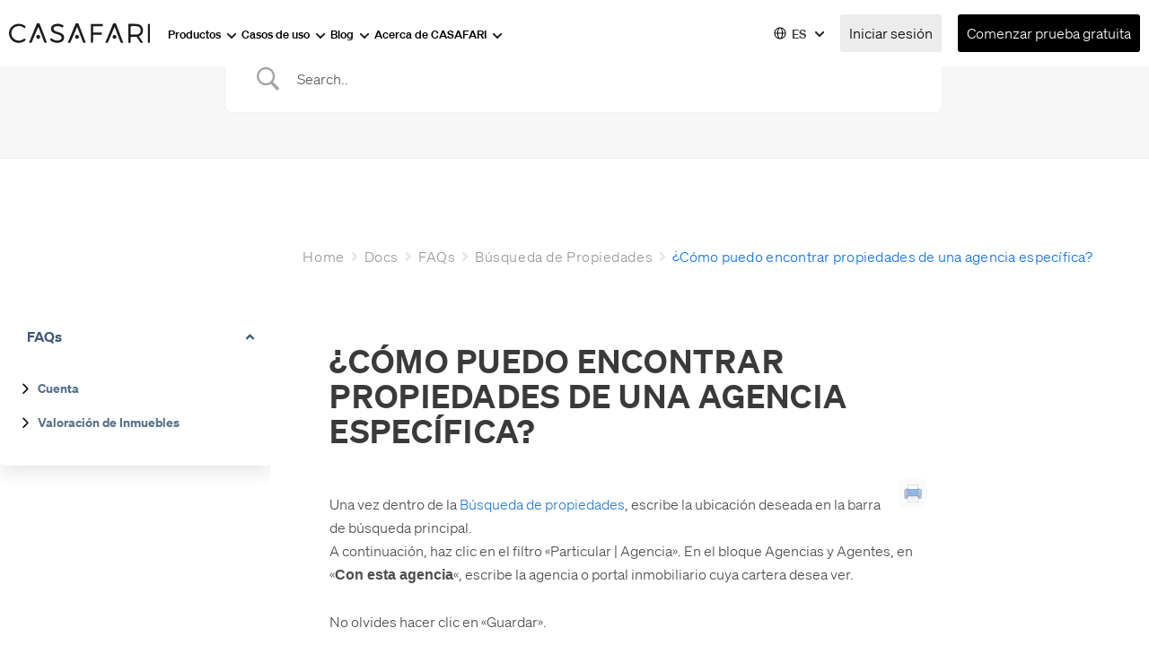

--- FILE ---
content_type: text/html; charset=UTF-8
request_url: https://es.casafari.com/docs/como-puedo-encontrar-propiedades-de-una-agencia-especifica/
body_size: 33673
content:
<!DOCTYPE html>
<html dir="ltr" lang="es-ES" prefix="og: https://ogp.me/ns#">
<head><meta charset="UTF-8" /><script>if(navigator.userAgent.match(/MSIE|Internet Explorer/i)||navigator.userAgent.match(/Trident\/7\..*?rv:11/i)){var href=document.location.href;if(!href.match(/[?&]nowprocket/)){if(href.indexOf("?")==-1){if(href.indexOf("#")==-1){document.location.href=href+"?nowprocket=1"}else{document.location.href=href.replace("#","?nowprocket=1#")}}else{if(href.indexOf("#")==-1){document.location.href=href+"&nowprocket=1"}else{document.location.href=href.replace("#","&nowprocket=1#")}}}}</script><script>(()=>{class RocketLazyLoadScripts{constructor(){this.v="1.2.5.1",this.triggerEvents=["keydown","mousedown","mousemove","touchmove","touchstart","touchend","wheel"],this.userEventHandler=this.t.bind(this),this.touchStartHandler=this.i.bind(this),this.touchMoveHandler=this.o.bind(this),this.touchEndHandler=this.h.bind(this),this.clickHandler=this.u.bind(this),this.interceptedClicks=[],this.interceptedClickListeners=[],this.l(this),window.addEventListener("pageshow",(t=>{this.persisted=t.persisted,this.everythingLoaded&&this.m()})),document.addEventListener("DOMContentLoaded",(()=>{this.p()})),this.delayedScripts={normal:[],async:[],defer:[]},this.trash=[],this.allJQueries=[]}k(t){document.hidden?t.t():(this.triggerEvents.forEach((e=>window.addEventListener(e,t.userEventHandler,{passive:!0}))),window.addEventListener("touchstart",t.touchStartHandler,{passive:!0}),window.addEventListener("mousedown",t.touchStartHandler),document.addEventListener("visibilitychange",t.userEventHandler))}_(){this.triggerEvents.forEach((t=>window.removeEventListener(t,this.userEventHandler,{passive:!0}))),document.removeEventListener("visibilitychange",this.userEventHandler)}i(t){"HTML"!==t.target.tagName&&(window.addEventListener("touchend",this.touchEndHandler),window.addEventListener("mouseup",this.touchEndHandler),window.addEventListener("touchmove",this.touchMoveHandler,{passive:!0}),window.addEventListener("mousemove",this.touchMoveHandler),t.target.addEventListener("click",this.clickHandler),this.L(t.target,!0),this.M(t.target,"onclick","rocket-onclick"),this.C())}o(t){window.removeEventListener("touchend",this.touchEndHandler),window.removeEventListener("mouseup",this.touchEndHandler),window.removeEventListener("touchmove",this.touchMoveHandler,{passive:!0}),window.removeEventListener("mousemove",this.touchMoveHandler),t.target.removeEventListener("click",this.clickHandler),this.L(t.target,!1),this.M(t.target,"rocket-onclick","onclick"),this.O()}h(){window.removeEventListener("touchend",this.touchEndHandler),window.removeEventListener("mouseup",this.touchEndHandler),window.removeEventListener("touchmove",this.touchMoveHandler,{passive:!0}),window.removeEventListener("mousemove",this.touchMoveHandler)}u(t){t.target.removeEventListener("click",this.clickHandler),this.L(t.target,!1),this.M(t.target,"rocket-onclick","onclick"),this.interceptedClicks.push(t),t.preventDefault(),t.stopPropagation(),t.stopImmediatePropagation(),this.O()}D(){window.removeEventListener("touchstart",this.touchStartHandler,{passive:!0}),window.removeEventListener("mousedown",this.touchStartHandler),this.interceptedClicks.forEach((t=>{t.target.dispatchEvent(new MouseEvent("click",{view:t.view,bubbles:!0,cancelable:!0}))}))}l(t){EventTarget.prototype.addEventListenerBase=EventTarget.prototype.addEventListener,EventTarget.prototype.addEventListener=function(e,i,o){"click"!==e||t.windowLoaded||i===t.clickHandler||t.interceptedClickListeners.push({target:this,func:i,options:o}),(this||window).addEventListenerBase(e,i,o)}}L(t,e){this.interceptedClickListeners.forEach((i=>{i.target===t&&(e?t.removeEventListener("click",i.func,i.options):t.addEventListener("click",i.func,i.options))})),t.parentNode!==document.documentElement&&this.L(t.parentNode,e)}S(){return new Promise((t=>{this.T?this.O=t:t()}))}C(){this.T=!0}O(){this.T=!1}M(t,e,i){t.hasAttribute&&t.hasAttribute(e)&&(event.target.setAttribute(i,event.target.getAttribute(e)),event.target.removeAttribute(e))}t(){this._(this),"loading"===document.readyState?document.addEventListener("DOMContentLoaded",this.R.bind(this)):this.R()}p(){let t=[];document.querySelectorAll("script[type=rocketlazyloadscript][data-rocket-src]").forEach((e=>{let i=e.getAttribute("data-rocket-src");if(i&&0!==i.indexOf("data:")){0===i.indexOf("//")&&(i=location.protocol+i);try{const o=new URL(i).origin;o!==location.origin&&t.push({src:o,crossOrigin:e.crossOrigin||"module"===e.getAttribute("data-rocket-type")})}catch(t){}}})),t=[...new Map(t.map((t=>[JSON.stringify(t),t]))).values()],this.j(t,"preconnect")}async R(){this.lastBreath=Date.now(),this.P(this),this.F(this),this.q(),this.A(),this.I(),await this.U(this.delayedScripts.normal),await this.U(this.delayedScripts.defer),await this.U(this.delayedScripts.async);try{await this.W(),await this.H(this),await this.J()}catch(t){console.error(t)}window.dispatchEvent(new Event("rocket-allScriptsLoaded")),this.everythingLoaded=!0,this.S().then((()=>{this.D()})),this.N()}A(){document.querySelectorAll("script[type=rocketlazyloadscript]").forEach((t=>{t.hasAttribute("data-rocket-src")?t.hasAttribute("async")&&!1!==t.async?this.delayedScripts.async.push(t):t.hasAttribute("defer")&&!1!==t.defer||"module"===t.getAttribute("data-rocket-type")?this.delayedScripts.defer.push(t):this.delayedScripts.normal.push(t):this.delayedScripts.normal.push(t)}))}async B(t){if(await this.G(),!0!==t.noModule||!("noModule"in HTMLScriptElement.prototype))return new Promise((e=>{let i;function o(){(i||t).setAttribute("data-rocket-status","executed"),e()}try{if(navigator.userAgent.indexOf("Firefox/")>0||""===navigator.vendor)i=document.createElement("script"),[...t.attributes].forEach((t=>{let e=t.nodeName;"type"!==e&&("data-rocket-type"===e&&(e="type"),"data-rocket-src"===e&&(e="src"),i.setAttribute(e,t.nodeValue))})),t.text&&(i.text=t.text),i.hasAttribute("src")?(i.addEventListener("load",o),i.addEventListener("error",(function(){i.setAttribute("data-rocket-status","failed"),e()})),setTimeout((()=>{i.isConnected||e()}),1)):(i.text=t.text,o()),t.parentNode.replaceChild(i,t);else{const i=t.getAttribute("data-rocket-type"),n=t.getAttribute("data-rocket-src");i?(t.type=i,t.removeAttribute("data-rocket-type")):t.removeAttribute("type"),t.addEventListener("load",o),t.addEventListener("error",(function(){t.setAttribute("data-rocket-status","failed"),e()})),n?(t.removeAttribute("data-rocket-src"),t.src=n):t.src="data:text/javascript;base64,"+window.btoa(unescape(encodeURIComponent(t.text)))}}catch(i){t.setAttribute("data-rocket-status","failed"),e()}}));t.setAttribute("data-rocket-status","skipped")}async U(t){const e=t.shift();return e&&e.isConnected?(await this.B(e),this.U(t)):Promise.resolve()}I(){this.j([...this.delayedScripts.normal,...this.delayedScripts.defer,...this.delayedScripts.async],"preload")}j(t,e){var i=document.createDocumentFragment();t.forEach((t=>{const o=t.getAttribute&&t.getAttribute("data-rocket-src")||t.src;if(o){const n=document.createElement("link");n.href=o,n.rel=e,"preconnect"!==e&&(n.as="script"),t.getAttribute&&"module"===t.getAttribute("data-rocket-type")&&(n.crossOrigin=!0),t.crossOrigin&&(n.crossOrigin=t.crossOrigin),t.integrity&&(n.integrity=t.integrity),i.appendChild(n),this.trash.push(n)}})),document.head.appendChild(i)}P(t){let e={};function i(i,o){return e[o].eventsToRewrite.indexOf(i)>=0&&!t.everythingLoaded?"rocket-"+i:i}function o(t,o){!function(t){e[t]||(e[t]={originalFunctions:{add:t.addEventListener,remove:t.removeEventListener},eventsToRewrite:[]},t.addEventListener=function(){arguments[0]=i(arguments[0],t),e[t].originalFunctions.add.apply(t,arguments)},t.removeEventListener=function(){arguments[0]=i(arguments[0],t),e[t].originalFunctions.remove.apply(t,arguments)})}(t),e[t].eventsToRewrite.push(o)}function n(e,i){let o=e[i];e[i]=null,Object.defineProperty(e,i,{get:()=>o||function(){},set(n){t.everythingLoaded?o=n:e["rocket"+i]=o=n}})}o(document,"DOMContentLoaded"),o(window,"DOMContentLoaded"),o(window,"load"),o(window,"pageshow"),o(document,"readystatechange"),n(document,"onreadystatechange"),n(window,"onload"),n(window,"onpageshow")}F(t){let e;function i(e){return t.everythingLoaded?e:e.split(" ").map((t=>"load"===t||0===t.indexOf("load.")?"rocket-jquery-load":t)).join(" ")}function o(o){if(o&&o.fn&&!t.allJQueries.includes(o)){o.fn.ready=o.fn.init.prototype.ready=function(e){return t.domReadyFired?e.bind(document)(o):document.addEventListener("rocket-DOMContentLoaded",(()=>e.bind(document)(o))),o([])};const e=o.fn.on;o.fn.on=o.fn.init.prototype.on=function(){return this[0]===window&&("string"==typeof arguments[0]||arguments[0]instanceof String?arguments[0]=i(arguments[0]):"object"==typeof arguments[0]&&Object.keys(arguments[0]).forEach((t=>{const e=arguments[0][t];delete arguments[0][t],arguments[0][i(t)]=e}))),e.apply(this,arguments),this},t.allJQueries.push(o)}e=o}o(window.jQuery),Object.defineProperty(window,"jQuery",{get:()=>e,set(t){o(t)}})}async H(t){const e=document.querySelector("script[data-webpack]");e&&(await async function(){return new Promise((t=>{e.addEventListener("load",t),e.addEventListener("error",t)}))}(),await t.K(),await t.H(t))}async W(){this.domReadyFired=!0,await this.G(),document.dispatchEvent(new Event("rocket-readystatechange")),await this.G(),document.rocketonreadystatechange&&document.rocketonreadystatechange(),await this.G(),document.dispatchEvent(new Event("rocket-DOMContentLoaded")),await this.G(),window.dispatchEvent(new Event("rocket-DOMContentLoaded"))}async J(){await this.G(),document.dispatchEvent(new Event("rocket-readystatechange")),await this.G(),document.rocketonreadystatechange&&document.rocketonreadystatechange(),await this.G(),window.dispatchEvent(new Event("rocket-load")),await this.G(),window.rocketonload&&window.rocketonload(),await this.G(),this.allJQueries.forEach((t=>t(window).trigger("rocket-jquery-load"))),await this.G();const t=new Event("rocket-pageshow");t.persisted=this.persisted,window.dispatchEvent(t),await this.G(),window.rocketonpageshow&&window.rocketonpageshow({persisted:this.persisted}),this.windowLoaded=!0}m(){document.onreadystatechange&&document.onreadystatechange(),window.onload&&window.onload(),window.onpageshow&&window.onpageshow({persisted:this.persisted})}q(){const t=new Map;document.write=document.writeln=function(e){const i=document.currentScript;i||console.error("WPRocket unable to document.write this: "+e);const o=document.createRange(),n=i.parentElement;let s=t.get(i);void 0===s&&(s=i.nextSibling,t.set(i,s));const c=document.createDocumentFragment();o.setStart(c,0),c.appendChild(o.createContextualFragment(e)),n.insertBefore(c,s)}}async G(){Date.now()-this.lastBreath>45&&(await this.K(),this.lastBreath=Date.now())}async K(){return document.hidden?new Promise((t=>setTimeout(t))):new Promise((t=>requestAnimationFrame(t)))}N(){this.trash.forEach((t=>t.remove()))}static run(){const t=new RocketLazyLoadScripts;t.k(t)}}RocketLazyLoadScripts.run()})();</script>
 <link rel="icon" href="https://es.casafari.com/wp-content/themes/alienship-dev/assets/images/favicon.ico" type="image/x-icon"/>

<!-- [if IE]> <meta http-equiv="X-UA-Compatible" content="IE=Edge"/> <! [endif]-->
<meta name="viewport" content="width=device-width, initial-scale=1.0" />
<link rel="profile" href="http://gmpg.org/xfn/11" />
<link rel="pingback" href="https://es.casafari.com/xmlrpc.php" />

<!--[if lt IE 9]><script src="https://es.casafari.com/wp-content/themes/alienship-dev/assets/js/html5shiv.min.js" type="text/javascript"></script><![endif]-->

	<style>img:is([sizes="auto" i], [sizes^="auto," i]) { contain-intrinsic-size: 3000px 1500px }</style>
	<link rel="alternate" hreflang="en" href="https://www.casafari.com/docs/how-can-i-track-a-specific-agency/" />
<link rel="alternate" hreflang="fr" href="https://fr.casafari.com/docs/comment-puis-je-trouver-des-biens-repertories-par-une-agence-specifique/" />
<link rel="alternate" hreflang="it" href="https://it.casafari.com/docs/come-posso-trovare-le-proprieta-elencate-da-unagenzia-specifica/" />
<link rel="alternate" hreflang="pt" href="https://pt.casafari.com/docs/como-posso-encontrar-propriedades-anunciadas-por-uma-agencia-especifica/" />
<link rel="alternate" hreflang="es" href="https://es.casafari.com/docs/como-puedo-encontrar-propiedades-de-una-agencia-especifica/" />
<link rel="alternate" hreflang="de" href="https://de.casafari.com/docs/wie-kann-ich-immobilien-finden-die-von-einer-bestimmten-agentur-angeboten-werden/" />
<link rel="alternate" hreflang="x-default" href="https://www.casafari.com/docs/how-can-i-track-a-specific-agency/" />

		<!-- All in One SEO 4.9.0 - aioseo.com -->
		
	<meta name="description" content="Una vez dentro de la Búsqueda de propiedades, escribe la ubicación deseada en la barra de búsqueda principal.A continuación, haz clic en el filtro &quot;Particular | Agencia&quot;. En el bloque Agencias y Agentes, en &quot;Con esta agencia&quot;, escribe la agencia o portal inmobiliario cuya cartera desea ver. No olvides hacer clic en &quot;Guardar&quot;." />
	<meta name="robots" content="max-image-preview:large" />
	<meta name="author" content="Yasmin Narcizo"/>
	<link rel="canonical" href="https://es.casafari.com/docs/como-puedo-encontrar-propiedades-de-una-agencia-especifica/" />
	<meta name="generator" content="All in One SEO (AIOSEO) 4.9.0" />
		<meta property="og:locale" content="es_ES" />
		<meta property="og:site_name" content="CASAFARI - Real Estate Data Intelligence | Every Property, Every Detail. The largest real estate database in Europe." />
		<meta property="og:type" content="article" />
		<meta property="og:title" content="¿Cómo puedo encontrar propiedades de una agencia específica? | CASAFARI - Real Estate Data Intelligence" />
		<meta property="og:description" content="Una vez dentro de la Búsqueda de propiedades, escribe la ubicación deseada en la barra de búsqueda principal.A continuación, haz clic en el filtro &quot;Particular | Agencia&quot;. En el bloque Agencias y Agentes, en &quot;Con esta agencia&quot;, escribe la agencia o portal inmobiliario cuya cartera desea ver. No olvides hacer clic en &quot;Guardar&quot;." />
		<meta property="og:url" content="https://es.casafari.com/docs/como-puedo-encontrar-propiedades-de-una-agencia-especifica/" />
		<meta property="article:published_time" content="2023-04-20T15:08:20+00:00" />
		<meta property="article:modified_time" content="2024-04-07T17:34:48+00:00" />
		<meta name="twitter:card" content="summary_large_image" />
		<meta name="twitter:title" content="¿Cómo puedo encontrar propiedades de una agencia específica? | CASAFARI - Real Estate Data Intelligence" />
		<meta name="twitter:description" content="Una vez dentro de la Búsqueda de propiedades, escribe la ubicación deseada en la barra de búsqueda principal.A continuación, haz clic en el filtro &quot;Particular | Agencia&quot;. En el bloque Agencias y Agentes, en &quot;Con esta agencia&quot;, escribe la agencia o portal inmobiliario cuya cartera desea ver. No olvides hacer clic en &quot;Guardar&quot;." />
		<script type="application/ld+json" class="aioseo-schema">
			{"@context":"https:\/\/schema.org","@graph":[{"@type":"BreadcrumbList","@id":"https:\/\/es.casafari.com\/docs\/como-puedo-encontrar-propiedades-de-una-agencia-especifica\/#breadcrumblist","itemListElement":[{"@type":"ListItem","@id":"https:\/\/es.casafari.com#listItem","position":1,"name":"Home","item":"https:\/\/es.casafari.com","nextItem":{"@type":"ListItem","@id":"https:\/\/es.casafari.com\/knowledgebase\/#listItem","name":"Docs"}},{"@type":"ListItem","@id":"https:\/\/es.casafari.com\/knowledgebase\/#listItem","position":2,"name":"Docs","item":"https:\/\/es.casafari.com\/knowledgebase\/","nextItem":{"@type":"ListItem","@id":"https:\/\/es.casafari.com\/kb-category\/faqs-es\/#listItem","name":"FAQs"},"previousItem":{"@type":"ListItem","@id":"https:\/\/es.casafari.com#listItem","name":"Home"}},{"@type":"ListItem","@id":"https:\/\/es.casafari.com\/kb-category\/faqs-es\/#listItem","position":3,"name":"FAQs","item":"https:\/\/es.casafari.com\/kb-category\/faqs-es\/","nextItem":{"@type":"ListItem","@id":"https:\/\/es.casafari.com\/kb-category\/busqueda-de-propiedades\/#listItem","name":"B\u00fasqueda de Propiedades"},"previousItem":{"@type":"ListItem","@id":"https:\/\/es.casafari.com\/knowledgebase\/#listItem","name":"Docs"}},{"@type":"ListItem","@id":"https:\/\/es.casafari.com\/kb-category\/busqueda-de-propiedades\/#listItem","position":4,"name":"B\u00fasqueda de Propiedades","item":"https:\/\/es.casafari.com\/kb-category\/busqueda-de-propiedades\/","nextItem":{"@type":"ListItem","@id":"https:\/\/es.casafari.com\/docs\/como-puedo-encontrar-propiedades-de-una-agencia-especifica\/#listItem","name":"\u00bfC\u00f3mo puedo encontrar propiedades de una agencia espec\u00edfica?"},"previousItem":{"@type":"ListItem","@id":"https:\/\/es.casafari.com\/kb-category\/faqs-es\/#listItem","name":"FAQs"}},{"@type":"ListItem","@id":"https:\/\/es.casafari.com\/docs\/como-puedo-encontrar-propiedades-de-una-agencia-especifica\/#listItem","position":5,"name":"\u00bfC\u00f3mo puedo encontrar propiedades de una agencia espec\u00edfica?","previousItem":{"@type":"ListItem","@id":"https:\/\/es.casafari.com\/kb-category\/busqueda-de-propiedades\/#listItem","name":"B\u00fasqueda de Propiedades"}}]},{"@type":"Organization","@id":"https:\/\/es.casafari.com\/#organization","name":"CASAFARI - Real Estate Data Intelligence","description":"Every Property, Every Detail. The largest real estate database in Europe.","url":"https:\/\/es.casafari.com\/"},{"@type":"Person","@id":"https:\/\/es.casafari.com\/author\/yasmin\/#author","url":"https:\/\/es.casafari.com\/author\/yasmin\/","name":"Yasmin Narcizo","image":{"@type":"ImageObject","@id":"https:\/\/es.casafari.com\/docs\/como-puedo-encontrar-propiedades-de-una-agencia-especifica\/#authorImage","url":"https:\/\/secure.gravatar.com\/avatar\/149d5c47a8f8728862cf9067b9b5aaae?s=96&d=mm&r=g","width":96,"height":96,"caption":"Yasmin Narcizo"}},{"@type":"WebPage","@id":"https:\/\/es.casafari.com\/docs\/como-puedo-encontrar-propiedades-de-una-agencia-especifica\/#webpage","url":"https:\/\/es.casafari.com\/docs\/como-puedo-encontrar-propiedades-de-una-agencia-especifica\/","name":"\u00bfC\u00f3mo puedo encontrar propiedades de una agencia espec\u00edfica? | CASAFARI - Real Estate Data Intelligence","description":"Una vez dentro de la B\u00fasqueda de propiedades, escribe la ubicaci\u00f3n deseada en la barra de b\u00fasqueda principal.A continuaci\u00f3n, haz clic en el filtro \"Particular | Agencia\". En el bloque Agencias y Agentes, en \"Con esta agencia\", escribe la agencia o portal inmobiliario cuya cartera desea ver. No olvides hacer clic en \"Guardar\".","inLanguage":"es-ES","isPartOf":{"@id":"https:\/\/es.casafari.com\/#website"},"breadcrumb":{"@id":"https:\/\/es.casafari.com\/docs\/como-puedo-encontrar-propiedades-de-una-agencia-especifica\/#breadcrumblist"},"author":{"@id":"https:\/\/es.casafari.com\/author\/yasmin\/#author"},"creator":{"@id":"https:\/\/es.casafari.com\/author\/yasmin\/#author"},"datePublished":"2023-04-20T16:08:20+01:00","dateModified":"2024-04-07T18:34:48+01:00"},{"@type":"WebSite","@id":"https:\/\/es.casafari.com\/#website","url":"https:\/\/es.casafari.com\/","name":"CASAFARI - Real Estate Data Intelligence","description":"Every Property, Every Detail. The largest real estate database in Europe.","inLanguage":"es-ES","publisher":{"@id":"https:\/\/es.casafari.com\/#organization"}}]}
		</script>
		<!-- All in One SEO -->


	<!-- This site is optimized with the Yoast SEO plugin v21.4 - https://yoast.com/wordpress/plugins/seo/ -->
	
	<meta property="og:locale" content="es_ES" />
	<meta property="og:type" content="article" />
	<meta property="og:title" content="¿Cómo puedo encontrar propiedades de una agencia específica? - CASAFARI - Real Estate Data Intelligence" />
	<meta property="og:description" content="Una vez dentro de la Búsqueda de propiedades, escribe la ubicación deseada en la barra de búsqueda principal.A continuación, haz clic en el filtro «Particular | Agencia». En el bloque Agencias y Agentes, en «Con esta agencia«, escribe la agencia o portal inmobiliario cuya cartera desea ver. No olvides hacer clic en «Guardar»." />
	<meta property="og:url" content="https://es.casafari.com/docs/como-puedo-encontrar-propiedades-de-una-agencia-especifica/" />
	<meta property="og:site_name" content="CASAFARI - Real Estate Data Intelligence" />
	<meta property="article:publisher" content="https://www.facebook.com/casafari.REsearch" />
	<meta property="article:modified_time" content="2024-04-07T17:34:48+00:00" />
	<meta property="og:image" content="https://es.casafari.com/wp-content/uploads/2024/02/b9fec2c2b7033404459d46bf18696553.gif" />
	<meta name="twitter:card" content="summary_large_image" />
	<meta name="twitter:site" content="@CasafariRE" />
	<script type="application/ld+json" class="yoast-schema-graph">{"@context":"https://schema.org","@graph":[{"@type":["WebPage","FAQPage"],"@id":"https://es.casafari.com/docs/como-puedo-encontrar-propiedades-de-una-agencia-especifica/","url":"https://es.casafari.com/docs/como-puedo-encontrar-propiedades-de-una-agencia-especifica/","name":"¿Cómo puedo encontrar propiedades de una agencia específica? - CASAFARI - Real Estate Data Intelligence","isPartOf":{"@id":"https://es.casafari.com/#website"},"primaryImageOfPage":{"@id":"https://es.casafari.com/docs/como-puedo-encontrar-propiedades-de-una-agencia-especifica/#primaryimage"},"image":{"@id":"https://es.casafari.com/docs/como-puedo-encontrar-propiedades-de-una-agencia-especifica/#primaryimage"},"thumbnailUrl":"https://es.casafari.com/wp-content/uploads/2024/02/b9fec2c2b7033404459d46bf18696553.gif","datePublished":"2023-04-20T15:08:20+00:00","dateModified":"2024-04-07T17:34:48+00:00","breadcrumb":{"@id":"https://es.casafari.com/docs/como-puedo-encontrar-propiedades-de-una-agencia-especifica/#breadcrumb"},"inLanguage":"es","potentialAction":[{"@type":"ReadAction","target":["https://es.casafari.com/docs/como-puedo-encontrar-propiedades-de-una-agencia-especifica/"]}]},{"@type":"ImageObject","inLanguage":"es","@id":"https://es.casafari.com/docs/como-puedo-encontrar-propiedades-de-una-agencia-especifica/#primaryimage","url":"https://es.casafari.com/wp-content/uploads/2024/02/b9fec2c2b7033404459d46bf18696553.gif","contentUrl":"https://es.casafari.com/wp-content/uploads/2024/02/b9fec2c2b7033404459d46bf18696553.gif","width":748,"height":720},{"@type":"BreadcrumbList","@id":"https://es.casafari.com/docs/como-puedo-encontrar-propiedades-de-una-agencia-especifica/#breadcrumb","itemListElement":[{"@type":"ListItem","position":1,"name":"CASAFARI","item":"https://es.casafari.com/"},{"@type":"ListItem","position":2,"name":"Docs","item":"https://es.casafari.com/knowledgebase/"},{"@type":"ListItem","position":3,"name":"¿Cómo puedo encontrar propiedades de una agencia específica?"}]},{"@type":"WebSite","@id":"https://es.casafari.com/#website","url":"https://es.casafari.com/","name":"CASAFARI - Real Estate Data Intelligence","description":"Every Property, Every Detail. The largest real estate database in Europe.","publisher":{"@id":"https://es.casafari.com/#organization"},"potentialAction":[{"@type":"SearchAction","target":{"@type":"EntryPoint","urlTemplate":"https://es.casafari.com/?s={search_term_string}"},"query-input":"required name=search_term_string"}],"inLanguage":"es"},{"@type":"Organization","@id":"https://es.casafari.com/#organization","name":"CASAFARI","url":"https://es.casafari.com/","logo":{"@type":"ImageObject","inLanguage":"es","@id":"https://es.casafari.com/#/schema/logo/image/","url":"https://es.casafari.com/wp-content/uploads/2022/03/casafari-Logotype-Light-nobg@vector.svg","contentUrl":"https://es.casafari.com/wp-content/uploads/2022/03/casafari-Logotype-Light-nobg@vector.svg","width":157,"height":24,"caption":"CASAFARI"},"image":{"@id":"https://es.casafari.com/#/schema/logo/image/"},"sameAs":["https://www.facebook.com/casafari.REsearch","https://twitter.com/CasafariRE","https://instagram.com/casafari/","https://www.linkedin.com/company/casafari-llc","https://www.pinterest.com/casafari/"]}]}</script>
	<!-- / Yoast SEO plugin. -->


<link rel='dns-prefetch' href='//js-eu1.hs-scripts.com' />
<link rel='dns-prefetch' href='//www.casafari.com' />
<link rel="alternate" type="application/rss+xml" title="CASAFARI - Real Estate Data Intelligence &raquo; Feed" href="https://es.casafari.com/feed/" />
<link rel="alternate" type="application/rss+xml" title="CASAFARI - Real Estate Data Intelligence &raquo; Feed de los comentarios" href="https://es.casafari.com/comments/feed/" />
		<!-- This site uses the Google Analytics by MonsterInsights plugin v9.11.1 - Using Analytics tracking - https://www.monsterinsights.com/ -->
							<script type="rocketlazyloadscript" data-rocket-src="//www.googletagmanager.com/gtag/js?id=G-TXGWW5TEK9"  data-cfasync="false" data-wpfc-render="false" data-rocket-type="text/javascript" async></script>
			<script type="rocketlazyloadscript" data-cfasync="false" data-wpfc-render="false" data-rocket-type="text/javascript">
				var mi_version = '9.11.1';
				var mi_track_user = true;
				var mi_no_track_reason = '';
								var MonsterInsightsDefaultLocations = {"page_location":"https:\/\/es.casafari.com\/docs\/como-puedo-encontrar-propiedades-de-una-agencia-especifica\/"};
								if ( typeof MonsterInsightsPrivacyGuardFilter === 'function' ) {
					var MonsterInsightsLocations = (typeof MonsterInsightsExcludeQuery === 'object') ? MonsterInsightsPrivacyGuardFilter( MonsterInsightsExcludeQuery ) : MonsterInsightsPrivacyGuardFilter( MonsterInsightsDefaultLocations );
				} else {
					var MonsterInsightsLocations = (typeof MonsterInsightsExcludeQuery === 'object') ? MonsterInsightsExcludeQuery : MonsterInsightsDefaultLocations;
				}

								var disableStrs = [
										'ga-disable-G-TXGWW5TEK9',
									];

				/* Function to detect opted out users */
				function __gtagTrackerIsOptedOut() {
					for (var index = 0; index < disableStrs.length; index++) {
						if (document.cookie.indexOf(disableStrs[index] + '=true') > -1) {
							return true;
						}
					}

					return false;
				}

				/* Disable tracking if the opt-out cookie exists. */
				if (__gtagTrackerIsOptedOut()) {
					for (var index = 0; index < disableStrs.length; index++) {
						window[disableStrs[index]] = true;
					}
				}

				/* Opt-out function */
				function __gtagTrackerOptout() {
					for (var index = 0; index < disableStrs.length; index++) {
						document.cookie = disableStrs[index] + '=true; expires=Thu, 31 Dec 2099 23:59:59 UTC; path=/';
						window[disableStrs[index]] = true;
					}
				}

				if ('undefined' === typeof gaOptout) {
					function gaOptout() {
						__gtagTrackerOptout();
					}
				}
								window.dataLayer = window.dataLayer || [];

				window.MonsterInsightsDualTracker = {
					helpers: {},
					trackers: {},
				};
				if (mi_track_user) {
					function __gtagDataLayer() {
						dataLayer.push(arguments);
					}

					function __gtagTracker(type, name, parameters) {
						if (!parameters) {
							parameters = {};
						}

						if (parameters.send_to) {
							__gtagDataLayer.apply(null, arguments);
							return;
						}

						if (type === 'event') {
														parameters.send_to = monsterinsights_frontend.v4_id;
							var hookName = name;
							if (typeof parameters['event_category'] !== 'undefined') {
								hookName = parameters['event_category'] + ':' + name;
							}

							if (typeof MonsterInsightsDualTracker.trackers[hookName] !== 'undefined') {
								MonsterInsightsDualTracker.trackers[hookName](parameters);
							} else {
								__gtagDataLayer('event', name, parameters);
							}
							
						} else {
							__gtagDataLayer.apply(null, arguments);
						}
					}

					__gtagTracker('js', new Date());
					__gtagTracker('set', {
						'developer_id.dZGIzZG': true,
											});
					if ( MonsterInsightsLocations.page_location ) {
						__gtagTracker('set', MonsterInsightsLocations);
					}
										__gtagTracker('config', 'G-TXGWW5TEK9', {"forceSSL":"true","link_attribution":"true"} );
										window.gtag = __gtagTracker;										(function () {
						/* https://developers.google.com/analytics/devguides/collection/analyticsjs/ */
						/* ga and __gaTracker compatibility shim. */
						var noopfn = function () {
							return null;
						};
						var newtracker = function () {
							return new Tracker();
						};
						var Tracker = function () {
							return null;
						};
						var p = Tracker.prototype;
						p.get = noopfn;
						p.set = noopfn;
						p.send = function () {
							var args = Array.prototype.slice.call(arguments);
							args.unshift('send');
							__gaTracker.apply(null, args);
						};
						var __gaTracker = function () {
							var len = arguments.length;
							if (len === 0) {
								return;
							}
							var f = arguments[len - 1];
							if (typeof f !== 'object' || f === null || typeof f.hitCallback !== 'function') {
								if ('send' === arguments[0]) {
									var hitConverted, hitObject = false, action;
									if ('event' === arguments[1]) {
										if ('undefined' !== typeof arguments[3]) {
											hitObject = {
												'eventAction': arguments[3],
												'eventCategory': arguments[2],
												'eventLabel': arguments[4],
												'value': arguments[5] ? arguments[5] : 1,
											}
										}
									}
									if ('pageview' === arguments[1]) {
										if ('undefined' !== typeof arguments[2]) {
											hitObject = {
												'eventAction': 'page_view',
												'page_path': arguments[2],
											}
										}
									}
									if (typeof arguments[2] === 'object') {
										hitObject = arguments[2];
									}
									if (typeof arguments[5] === 'object') {
										Object.assign(hitObject, arguments[5]);
									}
									if ('undefined' !== typeof arguments[1].hitType) {
										hitObject = arguments[1];
										if ('pageview' === hitObject.hitType) {
											hitObject.eventAction = 'page_view';
										}
									}
									if (hitObject) {
										action = 'timing' === arguments[1].hitType ? 'timing_complete' : hitObject.eventAction;
										hitConverted = mapArgs(hitObject);
										__gtagTracker('event', action, hitConverted);
									}
								}
								return;
							}

							function mapArgs(args) {
								var arg, hit = {};
								var gaMap = {
									'eventCategory': 'event_category',
									'eventAction': 'event_action',
									'eventLabel': 'event_label',
									'eventValue': 'event_value',
									'nonInteraction': 'non_interaction',
									'timingCategory': 'event_category',
									'timingVar': 'name',
									'timingValue': 'value',
									'timingLabel': 'event_label',
									'page': 'page_path',
									'location': 'page_location',
									'title': 'page_title',
									'referrer' : 'page_referrer',
								};
								for (arg in args) {
																		if (!(!args.hasOwnProperty(arg) || !gaMap.hasOwnProperty(arg))) {
										hit[gaMap[arg]] = args[arg];
									} else {
										hit[arg] = args[arg];
									}
								}
								return hit;
							}

							try {
								f.hitCallback();
							} catch (ex) {
							}
						};
						__gaTracker.create = newtracker;
						__gaTracker.getByName = newtracker;
						__gaTracker.getAll = function () {
							return [];
						};
						__gaTracker.remove = noopfn;
						__gaTracker.loaded = true;
						window['__gaTracker'] = __gaTracker;
					})();
									} else {
										console.log("");
					(function () {
						function __gtagTracker() {
							return null;
						}

						window['__gtagTracker'] = __gtagTracker;
						window['gtag'] = __gtagTracker;
					})();
									}
			</script>
							<!-- / Google Analytics by MonsterInsights -->
		<link data-minify="1" rel='stylesheet' id='premium-addons-css' href='https://es.casafari.com/wp-content/cache/min/1/wp-content/plugins/premium-addons-for-elementor/assets/frontend/min-css/premium-addons.min.css?ver=1767802218' type='text/css' media='all' />
<link rel='stylesheet' id='wp-block-library-css' href='https://es.casafari.com/wp-includes/css/dist/block-library/style.min.css?ver=6.7.2' type='text/css' media='all' />
<link data-minify="1" rel='stylesheet' id='aioseo/css/src/vue/standalone/blocks/table-of-contents/global.scss-css' href='https://es.casafari.com/wp-content/cache/min/1/wp-content/plugins/all-in-one-seo-pack/dist/Lite/assets/css/table-of-contents/global.e90f6d47.css?ver=1767802210' type='text/css' media='all' />
<style id='classic-theme-styles-inline-css' type='text/css'>
/*! This file is auto-generated */
.wp-block-button__link{color:#fff;background-color:#32373c;border-radius:9999px;box-shadow:none;text-decoration:none;padding:calc(.667em + 2px) calc(1.333em + 2px);font-size:1.125em}.wp-block-file__button{background:#32373c;color:#fff;text-decoration:none}
</style>
<style id='global-styles-inline-css' type='text/css'>
:root{--wp--preset--aspect-ratio--square: 1;--wp--preset--aspect-ratio--4-3: 4/3;--wp--preset--aspect-ratio--3-4: 3/4;--wp--preset--aspect-ratio--3-2: 3/2;--wp--preset--aspect-ratio--2-3: 2/3;--wp--preset--aspect-ratio--16-9: 16/9;--wp--preset--aspect-ratio--9-16: 9/16;--wp--preset--color--black: #000000;--wp--preset--color--cyan-bluish-gray: #abb8c3;--wp--preset--color--white: #ffffff;--wp--preset--color--pale-pink: #f78da7;--wp--preset--color--vivid-red: #cf2e2e;--wp--preset--color--luminous-vivid-orange: #ff6900;--wp--preset--color--luminous-vivid-amber: #fcb900;--wp--preset--color--light-green-cyan: #7bdcb5;--wp--preset--color--vivid-green-cyan: #00d084;--wp--preset--color--pale-cyan-blue: #8ed1fc;--wp--preset--color--vivid-cyan-blue: #0693e3;--wp--preset--color--vivid-purple: #9b51e0;--wp--preset--gradient--vivid-cyan-blue-to-vivid-purple: linear-gradient(135deg,rgba(6,147,227,1) 0%,rgb(155,81,224) 100%);--wp--preset--gradient--light-green-cyan-to-vivid-green-cyan: linear-gradient(135deg,rgb(122,220,180) 0%,rgb(0,208,130) 100%);--wp--preset--gradient--luminous-vivid-amber-to-luminous-vivid-orange: linear-gradient(135deg,rgba(252,185,0,1) 0%,rgba(255,105,0,1) 100%);--wp--preset--gradient--luminous-vivid-orange-to-vivid-red: linear-gradient(135deg,rgba(255,105,0,1) 0%,rgb(207,46,46) 100%);--wp--preset--gradient--very-light-gray-to-cyan-bluish-gray: linear-gradient(135deg,rgb(238,238,238) 0%,rgb(169,184,195) 100%);--wp--preset--gradient--cool-to-warm-spectrum: linear-gradient(135deg,rgb(74,234,220) 0%,rgb(151,120,209) 20%,rgb(207,42,186) 40%,rgb(238,44,130) 60%,rgb(251,105,98) 80%,rgb(254,248,76) 100%);--wp--preset--gradient--blush-light-purple: linear-gradient(135deg,rgb(255,206,236) 0%,rgb(152,150,240) 100%);--wp--preset--gradient--blush-bordeaux: linear-gradient(135deg,rgb(254,205,165) 0%,rgb(254,45,45) 50%,rgb(107,0,62) 100%);--wp--preset--gradient--luminous-dusk: linear-gradient(135deg,rgb(255,203,112) 0%,rgb(199,81,192) 50%,rgb(65,88,208) 100%);--wp--preset--gradient--pale-ocean: linear-gradient(135deg,rgb(255,245,203) 0%,rgb(182,227,212) 50%,rgb(51,167,181) 100%);--wp--preset--gradient--electric-grass: linear-gradient(135deg,rgb(202,248,128) 0%,rgb(113,206,126) 100%);--wp--preset--gradient--midnight: linear-gradient(135deg,rgb(2,3,129) 0%,rgb(40,116,252) 100%);--wp--preset--font-size--small: 13px;--wp--preset--font-size--medium: 20px;--wp--preset--font-size--large: 36px;--wp--preset--font-size--x-large: 42px;--wp--preset--spacing--20: 0.44rem;--wp--preset--spacing--30: 0.67rem;--wp--preset--spacing--40: 1rem;--wp--preset--spacing--50: 1.5rem;--wp--preset--spacing--60: 2.25rem;--wp--preset--spacing--70: 3.38rem;--wp--preset--spacing--80: 5.06rem;--wp--preset--shadow--natural: 6px 6px 9px rgba(0, 0, 0, 0.2);--wp--preset--shadow--deep: 12px 12px 50px rgba(0, 0, 0, 0.4);--wp--preset--shadow--sharp: 6px 6px 0px rgba(0, 0, 0, 0.2);--wp--preset--shadow--outlined: 6px 6px 0px -3px rgba(255, 255, 255, 1), 6px 6px rgba(0, 0, 0, 1);--wp--preset--shadow--crisp: 6px 6px 0px rgba(0, 0, 0, 1);}:where(.is-layout-flex){gap: 0.5em;}:where(.is-layout-grid){gap: 0.5em;}body .is-layout-flex{display: flex;}.is-layout-flex{flex-wrap: wrap;align-items: center;}.is-layout-flex > :is(*, div){margin: 0;}body .is-layout-grid{display: grid;}.is-layout-grid > :is(*, div){margin: 0;}:where(.wp-block-columns.is-layout-flex){gap: 2em;}:where(.wp-block-columns.is-layout-grid){gap: 2em;}:where(.wp-block-post-template.is-layout-flex){gap: 1.25em;}:where(.wp-block-post-template.is-layout-grid){gap: 1.25em;}.has-black-color{color: var(--wp--preset--color--black) !important;}.has-cyan-bluish-gray-color{color: var(--wp--preset--color--cyan-bluish-gray) !important;}.has-white-color{color: var(--wp--preset--color--white) !important;}.has-pale-pink-color{color: var(--wp--preset--color--pale-pink) !important;}.has-vivid-red-color{color: var(--wp--preset--color--vivid-red) !important;}.has-luminous-vivid-orange-color{color: var(--wp--preset--color--luminous-vivid-orange) !important;}.has-luminous-vivid-amber-color{color: var(--wp--preset--color--luminous-vivid-amber) !important;}.has-light-green-cyan-color{color: var(--wp--preset--color--light-green-cyan) !important;}.has-vivid-green-cyan-color{color: var(--wp--preset--color--vivid-green-cyan) !important;}.has-pale-cyan-blue-color{color: var(--wp--preset--color--pale-cyan-blue) !important;}.has-vivid-cyan-blue-color{color: var(--wp--preset--color--vivid-cyan-blue) !important;}.has-vivid-purple-color{color: var(--wp--preset--color--vivid-purple) !important;}.has-black-background-color{background-color: var(--wp--preset--color--black) !important;}.has-cyan-bluish-gray-background-color{background-color: var(--wp--preset--color--cyan-bluish-gray) !important;}.has-white-background-color{background-color: var(--wp--preset--color--white) !important;}.has-pale-pink-background-color{background-color: var(--wp--preset--color--pale-pink) !important;}.has-vivid-red-background-color{background-color: var(--wp--preset--color--vivid-red) !important;}.has-luminous-vivid-orange-background-color{background-color: var(--wp--preset--color--luminous-vivid-orange) !important;}.has-luminous-vivid-amber-background-color{background-color: var(--wp--preset--color--luminous-vivid-amber) !important;}.has-light-green-cyan-background-color{background-color: var(--wp--preset--color--light-green-cyan) !important;}.has-vivid-green-cyan-background-color{background-color: var(--wp--preset--color--vivid-green-cyan) !important;}.has-pale-cyan-blue-background-color{background-color: var(--wp--preset--color--pale-cyan-blue) !important;}.has-vivid-cyan-blue-background-color{background-color: var(--wp--preset--color--vivid-cyan-blue) !important;}.has-vivid-purple-background-color{background-color: var(--wp--preset--color--vivid-purple) !important;}.has-black-border-color{border-color: var(--wp--preset--color--black) !important;}.has-cyan-bluish-gray-border-color{border-color: var(--wp--preset--color--cyan-bluish-gray) !important;}.has-white-border-color{border-color: var(--wp--preset--color--white) !important;}.has-pale-pink-border-color{border-color: var(--wp--preset--color--pale-pink) !important;}.has-vivid-red-border-color{border-color: var(--wp--preset--color--vivid-red) !important;}.has-luminous-vivid-orange-border-color{border-color: var(--wp--preset--color--luminous-vivid-orange) !important;}.has-luminous-vivid-amber-border-color{border-color: var(--wp--preset--color--luminous-vivid-amber) !important;}.has-light-green-cyan-border-color{border-color: var(--wp--preset--color--light-green-cyan) !important;}.has-vivid-green-cyan-border-color{border-color: var(--wp--preset--color--vivid-green-cyan) !important;}.has-pale-cyan-blue-border-color{border-color: var(--wp--preset--color--pale-cyan-blue) !important;}.has-vivid-cyan-blue-border-color{border-color: var(--wp--preset--color--vivid-cyan-blue) !important;}.has-vivid-purple-border-color{border-color: var(--wp--preset--color--vivid-purple) !important;}.has-vivid-cyan-blue-to-vivid-purple-gradient-background{background: var(--wp--preset--gradient--vivid-cyan-blue-to-vivid-purple) !important;}.has-light-green-cyan-to-vivid-green-cyan-gradient-background{background: var(--wp--preset--gradient--light-green-cyan-to-vivid-green-cyan) !important;}.has-luminous-vivid-amber-to-luminous-vivid-orange-gradient-background{background: var(--wp--preset--gradient--luminous-vivid-amber-to-luminous-vivid-orange) !important;}.has-luminous-vivid-orange-to-vivid-red-gradient-background{background: var(--wp--preset--gradient--luminous-vivid-orange-to-vivid-red) !important;}.has-very-light-gray-to-cyan-bluish-gray-gradient-background{background: var(--wp--preset--gradient--very-light-gray-to-cyan-bluish-gray) !important;}.has-cool-to-warm-spectrum-gradient-background{background: var(--wp--preset--gradient--cool-to-warm-spectrum) !important;}.has-blush-light-purple-gradient-background{background: var(--wp--preset--gradient--blush-light-purple) !important;}.has-blush-bordeaux-gradient-background{background: var(--wp--preset--gradient--blush-bordeaux) !important;}.has-luminous-dusk-gradient-background{background: var(--wp--preset--gradient--luminous-dusk) !important;}.has-pale-ocean-gradient-background{background: var(--wp--preset--gradient--pale-ocean) !important;}.has-electric-grass-gradient-background{background: var(--wp--preset--gradient--electric-grass) !important;}.has-midnight-gradient-background{background: var(--wp--preset--gradient--midnight) !important;}.has-small-font-size{font-size: var(--wp--preset--font-size--small) !important;}.has-medium-font-size{font-size: var(--wp--preset--font-size--medium) !important;}.has-large-font-size{font-size: var(--wp--preset--font-size--large) !important;}.has-x-large-font-size{font-size: var(--wp--preset--font-size--x-large) !important;}
:where(.wp-block-post-template.is-layout-flex){gap: 1.25em;}:where(.wp-block-post-template.is-layout-grid){gap: 1.25em;}
:where(.wp-block-columns.is-layout-flex){gap: 2em;}:where(.wp-block-columns.is-layout-grid){gap: 2em;}
:root :where(.wp-block-pullquote){font-size: 1.5em;line-height: 1.6;}
</style>
<link data-minify="1" rel='stylesheet' id='wpml-blocks-css' href='https://es.casafari.com/wp-content/cache/min/1/wp-content/plugins/sitepress-multilingual-cms/dist/css/blocks/styles.css?ver=1767802210' type='text/css' media='all' />
<link data-minify="1" rel='stylesheet' id='bcct_style-css' href='https://es.casafari.com/wp-content/cache/background-css/es.casafari.com/wp-content/cache/min/1/wp-content/plugins/better-click-to-tweet/assets/css/styles.css?ver=1767802210&wpr_t=1768157502' type='text/css' media='all' />
<link data-minify="1" rel='stylesheet' id='betterdocs-el-edit-css' href='https://es.casafari.com/wp-content/cache/min/1/wp-content/plugins/betterdocs/admin/assets/css/betterdocs-el-edit.css?ver=1767802210' type='text/css' media='all' />
<link data-minify="1" rel='stylesheet' id='betterdocs-css' href='https://es.casafari.com/wp-content/cache/min/1/wp-content/plugins/betterdocs/public/css/betterdocs-public.css?ver=1767802210' type='text/css' media='all' />
<link data-minify="1" rel='stylesheet' id='simplebar-css' href='https://es.casafari.com/wp-content/cache/min/1/wp-content/plugins/betterdocs/public/css/simplebar.css?ver=1767802210' type='text/css' media='all' />
<link data-minify="1" rel='stylesheet' id='dae-download-css' href='https://es.casafari.com/wp-content/cache/min/1/wp-content/plugins/download-after-email/css/download.css?ver=1767802210' type='text/css' media='all' />
<link data-minify="1" rel='stylesheet' id='dashicons-css' href='https://es.casafari.com/wp-content/cache/min/1/wp-includes/css/dashicons.min.css?ver=1767802210' type='text/css' media='all' />
<link data-minify="1" rel='stylesheet' id='dae-fa-css' href='https://es.casafari.com/wp-content/cache/min/1/wp-content/plugins/download-after-email/css/all.css?ver=1767802210' type='text/css' media='all' />
<link rel='stylesheet' id='wpml-legacy-dropdown-0-css' href='https://es.casafari.com/wp-content/plugins/sitepress-multilingual-cms/templates/language-switchers/legacy-dropdown/style.min.css?ver=1' type='text/css' media='all' />
<link rel='stylesheet' id='qi-addons-for-elementor-grid-style-css' href='https://es.casafari.com/wp-content/plugins/qi-addons-for-elementor/assets/css/grid.min.css?ver=1.7.3' type='text/css' media='all' />
<link rel='stylesheet' id='qi-addons-for-elementor-helper-parts-style-css' href='https://es.casafari.com/wp-content/plugins/qi-addons-for-elementor/assets/css/helper-parts.min.css?ver=1.7.3' type='text/css' media='all' />
<link rel='stylesheet' id='qi-addons-for-elementor-style-css' href='https://es.casafari.com/wp-content/plugins/qi-addons-for-elementor/assets/css/main.min.css?ver=1.7.3' type='text/css' media='all' />
<link data-minify="1" rel='stylesheet' id='alienship-style-css' href='https://es.casafari.com/wp-content/cache/background-css/es.casafari.com/wp-content/cache/min/1/wp-content/themes/alienship-dev/style.min.css?ver=1767802210&wpr_t=1768157502' type='text/css' media='all' />
<link data-minify="1" rel='stylesheet' id='fonts-ni-css' href='https://es.casafari.com/wp-content/cache/min/1/wp-content/themes/alienship-dev/fonts/stylesheet.css?ver=1767802210' type='text/css' media='all' />
<link data-minify="1" rel='stylesheet' id='alienship-style-ni-css' href='https://es.casafari.com/wp-content/cache/background-css/es.casafari.com/wp-content/cache/min/1/wp-content/themes/alienship-dev/style-ni.css?ver=1767802210&wpr_t=1768157502' type='text/css' media='all' />
<link rel='stylesheet' id='g-slider-css' href='https://es.casafari.com/wp-content/themes/alienship-dev/g-slider/g-slider.min.css?ver=2.0.61' type='text/css' media='all' />
<link data-minify="1" rel='stylesheet' id='tablepress-default-css' href='https://es.casafari.com/wp-content/cache/min/1/wp-content/tablepress-combined.min.css?ver=1767802210' type='text/css' media='all' />
<link data-minify="1" rel='stylesheet' id='swiper-css' href='https://es.casafari.com/wp-content/cache/min/1/wp-content/plugins/elementor/assets/lib/swiper/v8/css/swiper.min.css?ver=1767802210' type='text/css' media='all' />
<link rel='stylesheet' id='custom-frontend-style-css' href='https://es.casafari.com/wp-content/plugins/wp-custom-admin-interface/inc/frontendstyle.css?ver=7.30' type='text/css' media='all' />
<style id='custom-frontend-style-inline-css' type='text/css'>
.navbar-brand img {
  object-fit: contain;
  object-position: left center;
}

.page-id-138917 .navbar-header .navbar-brand {
  position: relative;
}
.page-id-138917 .navbar-header .navbar-brand:after {
  content: 'Business Expansion';
  position: absolute;
  color: black !important;
  font-size: 12px;
  line-height: 12px;
}

.error404 #page > .footer-sidebar-row {
  background: rgba(0,0,0,.4);
}
</style>
<style id='rocket-lazyload-inline-css' type='text/css'>
.rll-youtube-player{position:relative;padding-bottom:56.23%;height:0;overflow:hidden;max-width:100%;}.rll-youtube-player:focus-within{outline: 2px solid currentColor;outline-offset: 5px;}.rll-youtube-player iframe{position:absolute;top:0;left:0;width:100%;height:100%;z-index:100;background:0 0}.rll-youtube-player img{bottom:0;display:block;left:0;margin:auto;max-width:100%;width:100%;position:absolute;right:0;top:0;border:none;height:auto;-webkit-transition:.4s all;-moz-transition:.4s all;transition:.4s all}.rll-youtube-player img:hover{-webkit-filter:brightness(75%)}.rll-youtube-player .play{height:100%;width:100%;left:0;top:0;position:absolute;background:var(--wpr-bg-a5e70183-81a4-4052-ae5b-3d3fab6dd12a) no-repeat center;background-color: transparent !important;cursor:pointer;border:none;}
</style>
<!--n2css--><!--n2js--><script type="text/javascript" id="wpml-cookie-js-extra">
/* <![CDATA[ */
var wpml_cookies = {"wp-wpml_current_language":{"value":"es","expires":1,"path":"\/"}};
var wpml_cookies = {"wp-wpml_current_language":{"value":"es","expires":1,"path":"\/"}};
/* ]]> */
</script>
<script type="rocketlazyloadscript" data-minify="1" data-rocket-type="text/javascript" data-rocket-src="https://es.casafari.com/wp-content/cache/min/1/wp-content/plugins/sitepress-multilingual-cms/res/js/cookies/language-cookie.js?ver=1767802211" id="wpml-cookie-js" defer="defer" data-wp-strategy="defer"></script>
<script type="rocketlazyloadscript" data-rocket-type="text/javascript" data-rocket-src="https://es.casafari.com/wp-content/plugins/google-analytics-for-wordpress/assets/js/frontend-gtag.min.js?ver=9.11.1" id="monsterinsights-frontend-script-js" async="async" data-wp-strategy="async"></script>
<script data-cfasync="false" data-wpfc-render="false" type="text/javascript" id='monsterinsights-frontend-script-js-extra'>/* <![CDATA[ */
var monsterinsights_frontend = {"js_events_tracking":"true","download_extensions":"doc,pdf,ppt,zip,xls,docx,pptx,xlsx","inbound_paths":"[{\"path\":\"\\\/go\\\/\",\"label\":\"affiliate\"},{\"path\":\"\\\/recommend\\\/\",\"label\":\"affiliate\"}]","home_url":"https:\/\/es.casafari.com","hash_tracking":"false","v4_id":"G-TXGWW5TEK9"};/* ]]> */
</script>
<script type="rocketlazyloadscript" data-rocket-type="text/javascript" data-rocket-src="https://es.casafari.com/wp-includes/js/jquery/jquery.min.js?ver=3.7.1" id="jquery-core-js" defer></script>
<script type="rocketlazyloadscript" data-rocket-type="text/javascript" data-rocket-src="https://es.casafari.com/wp-includes/js/jquery/jquery-migrate.min.js?ver=3.4.1" id="jquery-migrate-js" defer></script>
<script type="rocketlazyloadscript" data-rocket-type="text/javascript" data-rocket-src="https://es.casafari.com/wp-content/plugins/sitepress-multilingual-cms/templates/language-switchers/legacy-dropdown/script.min.js?ver=1" id="wpml-legacy-dropdown-0-js" defer></script>
<script type="text/javascript" id="wpml-xdomain-data-js-extra">
/* <![CDATA[ */
var wpml_xdomain_data = {"css_selector":"wpml-ls-item","ajax_url":"https:\/\/es.casafari.com\/wp-admin\/admin-ajax.php","current_lang":"es","_nonce":"74034e4327"};
/* ]]> */
</script>
<script type="rocketlazyloadscript" data-minify="1" data-rocket-type="text/javascript" data-rocket-src="https://es.casafari.com/wp-content/cache/min/1/wp-content/plugins/sitepress-multilingual-cms/res/js/xdomain-data.js?ver=1767802211" id="wpml-xdomain-data-js" defer="defer" data-wp-strategy="defer"></script>
<link rel="https://api.w.org/" href="https://es.casafari.com/wp-json/" /><link rel="alternate" title="JSON" type="application/json" href="https://es.casafari.com/wp-json/wp/v2/docs/114332" /><link rel="alternate" title="oEmbed (JSON)" type="application/json+oembed" href="https://es.casafari.com/wp-json/oembed/1.0/embed?url=https%3A%2F%2Fes.casafari.com%2Fdocs%2Fcomo-puedo-encontrar-propiedades-de-una-agencia-especifica%2F" />
<link rel="alternate" title="oEmbed (XML)" type="text/xml+oembed" href="https://es.casafari.com/wp-json/oembed/1.0/embed?url=https%3A%2F%2Fes.casafari.com%2Fdocs%2Fcomo-puedo-encontrar-propiedades-de-una-agencia-especifica%2F&#038;format=xml" />
<meta name="generator" content="WPML ver:4.6.11 stt:1,4,3,27,41,2;" />
	<style>
		.betterdocs-wraper.betterdocs-main-wraper {
						background-color: #ffffff;		
																				}
		.betterdocs-archive-wrap.betterdocs-archive-main {
			padding-top: 50px;
			padding-bottom: 50px;
			padding-left: 0px;
			padding-right: 0px;
		}
		.betterdocs-archive-wrap.betterdocs-archive-main {
			width: 100%;
			max-width: 1600px;
		}
		.betterdocs-categories-wrap.single-kb.layout-masonry .docs-single-cat-wrap {
			margin-bottom: 15px;
		}
		.betterdocs-categories-wrap.single-kb.layout-flex .docs-single-cat-wrap {
			margin: 15px; 
		}
		.betterdocs-categories-wrap.single-kb .docs-single-cat-wrap .docs-cat-title-wrap { 
			padding-top: 20px; 
		}

		.betterdocs-categories-wrap.single-kb .docs-single-cat-wrap .docs-cat-title-wrap, 
		.betterdocs-archive-main .docs-item-container { 
			padding-right: 20px;
			padding-left: 20px;  
		}
		.betterdocs-archive-main .docs-item-container { 
			padding-bottom: 20px; 
		}
		.betterdocs-categories-wrap.betterdocs-category-box.layout-2.single-kb .docs-single-cat-wrap,
		.betterdocs-categories-wrap.single-kb .docs-single-cat-wrap.docs-cat-list-2-box {
			padding-top: 20px; 
			padding-right: 20px;
			padding-left: 20px; 
			padding-bottom: 20px; 
		}
        		.betterdocs-categories-wrap.betterdocs-category-box .docs-single-cat-wrap p{
						color: #566e8b;
					}
		.betterdocs-categories-wrap.single-kb .docs-single-cat-wrap,
		.betterdocs-categories-wrap.single-kb .docs-single-cat-wrap .docs-cat-title-wrap {
						border-top-left-radius: 5px;
									border-top-right-radius: 5px;
					}
		.betterdocs-categories-wrap.single-kb .docs-single-cat-wrap,
		.betterdocs-categories-wrap.single-kb .docs-single-cat-wrap .docs-item-container {
						border-bottom-right-radius: 5px;
									border-bottom-left-radius: 5px;
					}
		.betterdocs-category-list .betterdocs-categories-wrap .docs-single-cat-wrap,
		.betterdocs-category-box.white-bg .docs-single-cat-wrap,
		.betterdocs-categories-wrap.white-bg .docs-single-cat-wrap {
						background-color: #fff;
					}
		.betterdocs-category-box.single-kb.ash-bg .docs-single-cat-wrap {
						background-color: #f8f8fc;
					}
		.betterdocs-category-box.single-kb .docs-single-cat-wrap:hover,
		.betterdocs-categories-wrap.single-kb.white-bg .docs-single-cat-wrap.docs-cat-list-2-box:hover {
						background-color: #fff;
					}
		.betterdocs-category-box.single-kb .docs-single-cat-wrap img {
						margin-bottom: 20px;
					}
		.betterdocs-category-box.single-kb .docs-single-cat-wrap .docs-cat-title,
		.pro-layout-4.single-kb .docs-cat-list-2-box-content .docs-cat-title {
						margin-bottom: 15px;
					}
		.betterdocs-category-box.single-kb .docs-single-cat-wrap p {
						margin-bottom: 15px;
					}
		.betterdocs-category-box.single-kb .docs-single-cat-wrap span {
					}
		.docs-cat-title img {
			height: 32px; 
		}
		.betterdocs-category-box.single-kb .docs-single-cat-wrap img { 
			height: 80px; 
		}
		.single-kb .docs-cat-title-inner .docs-cat-heading,
		.betterdocs-category-box.single-kb .docs-single-cat-wrap .docs-cat-title,
		.single-kb .docs-cat-list-2-box .docs-cat-title,
		.single-kb .docs-cat-list-2-items .docs-cat-title{
			font-size: 20px;
		}
        .single-kb .docs-cat-title-inner .docs-cat-heading {
			color: #528ffe; 
		}
		.betterdocs-category-box.single-kb .docs-single-cat-wrap .docs-cat-title,
		.single-kb .docs-cat-list-2 .docs-cat-title, 
		.betterdocs-category-grid-layout-6 .betterdocs-term-info .betterdocs-term-title {
			color: #333333;
		}
				.docs-cat-title-wrap .docs-cat-title-inner {
			border-color: #528ffe; 
			padding-bottom: 20px;
		}
		.docs-cat-title-inner .docs-item-count span {
			color: #ffffff; 
			font-size: 15px;
		}
		.betterdocs-category-box.single-kb .docs-single-cat-wrap span,
		.single-kb .docs-cat-list-2-box .title-count span {
			color: #707070; 
			font-size: 15px;
		}
		.betterdocs-categories-wrap.single-kb .docs-cat-title-wrap .docs-item-count span {
			font-size: 15px;
			color: #ffffff; 
		}

		.betterdocs-categories-wrap .docs-item-count {
			background-color: #528ffe; 
		}

		.betterdocs-categories-wrap.single-kb .docs-cat-title-inner span {
			background-color: rgba(82,143,254,0.44);
			border-color: #ffffff;
			border-style: none;
			width: 30px; 
			height: 30px;
			border-top-width: 0px;
			border-right-width: 0px;
			border-bottom-width: 0px;
			border-left-width: 0px;
		}
		.betterdocs-categories-wrap.single-kb .docs-item-container ul {
			background-color: rgba(255,255,255,0);
			padding-top: 0px;
			padding-bottom: 0px;
			padding-right: 0px;
			padding-left: 0px;
		}
		.betterdocs-categories-wrap.single-kb .docs-item-container {
			background-color: #ffffff;
		}
		.betterdocs-categories-wrap.single-kb .docs-item-container li,
		.betterdocs-categories-wrap.single-kb .docs-item-container .docs-sub-cat-title,
        .betterdocs-popular-list.single-kb ul li {
			margin-top: 10px;
			margin-right: 10px;
			margin-left: 10px;
		}
        .betterdocs-categories-wrap.single-kb .docs-item-container li,
        .betterdocs-popular-list.single-kb ul li {
            margin-bottom: 10px;
			padding-top: 0px;
			padding-right: 0px;
			padding-bottom: 0px;
			padding-left: 0px;
        }
		.betterdocs-categories-wrap.single-kb .docs-item-container li svg {
			fill: #566e8b;
			font-size: 15px;
            min-width: 15px;
		}
        .betterdocs-popular-list.single-kb ul li svg {
			font-size: 15px;
            min-width: 15px;
		}
        .betterdocs-popular-list.single-kb ul li svg path {
			fill: #566e8b;
		}
		.betterdocs-categories-wrap.single-kb li a,
        .betterdocs-popular-list.single-kb ul li a {
			color: #566e8b;
			font-size: 15px;
		}
				.betterdocs-categories-wrap.single-kb .docs-item-container .docs-sub-cat li a {
			color: #566e8b;
		}
						.betterdocs-categories-wrap.single-kb .docs-item-container .docs-sub-cat li a:hover {
			color: #566e8b;
		}
						.betterdocs-categories-wrap.single-kb .docs-item-container .docs-sub-cat li svg {
			fill: #566e8b;
		}
				.betterdocs-categories-wrap.single-kb li a:hover,
        .betterdocs-popular-list.single-kb ul li a:hover {
			color: #566e8b;
		}
		.betterdocs-categories-wrap.single-kb .docs-item-container .docs-sub-cat-title svg {
			fill: #566e8b;
			font-size: 15px;
		}
		.betterdocs-categories-wrap.single-kb .docs-sub-cat-title a {
			color: #566e8b;
			font-size: 17px;
		}
		.betterdocs-categories-wrap.single-kb .docs-sub-cat-title a:hover {
			color: #566e8b;
		}
		.betterdocs-categories-wrap.single-kb .docs-item-container .docs-cat-link-btn, .betterdocs-categories-wrap.single-kb .docs-item-container .docs-cat-link-btn:visited {
			background-color: #ffffff;
			font-size: 16px;
			color: #528ffe;
			border-color: #528ffe;
			border-top-left-radius: 50px;
			border-top-right-radius: 50px;
			border-bottom-right-radius: 50px;
			border-bottom-left-radius: 50px;
			padding-top: 10px;
			padding-right: 20px;
			padding-bottom: 10px;
			padding-left: 20px;
			border-width: 1px;
		}

		.betterdocs-categories-wrap.single-kb .docs-item-container .docs-cat-link-btn, .betterdocs-categories-wrap.multiple-kb .tabs-content .betterdocs-tab-content .betterdocs-tab-categories .docs-single-cat-wrap .docs-item-container .docs-cat-link-btn{
			border-width: 1px;
		}
		.betterdocs-categories-wrap.single-kb .docs-item-container .docs-cat-link-btn:hover {
			background-color: #528ffe;
			color: #fff;
			border-color: #528ffe;
		}
		.betterdocs-categories-wrap.single-kb .docs-single-cat-wrap .docs-item-container .docs-cat-link-btn {
			margin-top: 10px;
			margin-bottom: 10px;
			margin-left: 20px;
			margin-right: 20px;
		}
		.betterdocs-single-bg .betterdocs-content-area, .betterdocs-single-bg .betterdocs-content-full {
			background-color: rgba(255,255,255,0);	
				
														}
		.betterdocs-single-wraper .betterdocs-content-area {
			padding-top: 30px;
			padding-right: 25px;
			padding-bottom: 30px;
			padding-left: 25px;
			max-width: 1400px;
			width:100%;
		}
		.betterdocs-single-wraper .betterdocs-content-area .docs-single-main {
			padding-top: 20px;
			padding-right: 20px;
			padding-bottom: 20px;
			padding-left: 20px;
		}
		.betterdocs-single-layout4 .betterdocs-content-full {
			padding-top: 30px;
			padding-right: 25px;
			padding-bottom: 30px;
			padding-left: 25px;
		}
		.betterdocs-single-layout4 .betterdocs-content-full{
			background-color: rgba(255,255,255,0);	
				
														}
		.betterdocs-single-layout5 .betterdocs-content-full {
			padding-top: 30px;
			padding-right: 25px;
			padding-bottom: 30px;
			padding-left: 25px;
		}
		.betterdocs-single-layout5 .betterdocs-content-full {
			background-color: rgba(255,255,255,0);	
				
														}
		.betterdocs-single-layout2 .docs-content-full-main .doc-single-content-wrapper {
			padding-top: 0px;
			padding-right: 0px;
			padding-bottom: 0px;
			padding-left: 0px;
		}
		.betterdocs-single-layout3 .docs-content-full-main .doc-single-content-wrapper {
			padding-top: 0px;
			padding-right: 0px;
			padding-bottom: 0px;
			padding-left: 0px;
		}
		.docs-single-title .betterdocs-entry-title {
			font-size: 36px;
			color: #3a3a3a;
		}
		.betterdocs-breadcrumb .betterdocs-breadcrumb-item a {
			font-size: 16px;
			color: #999999;
		}
		.betterdocs-breadcrumb .betterdocs-breadcrumb-list .betterdocs-breadcrumb-item a:hover {
			color: #000000;
		}
		.betterdocs-breadcrumb .breadcrumb-delimiter {
			color: #cccccc;
		}
		.betterdocs-breadcrumb-item.current span {
			font-size: 16px;
			color: #0F72E6;
		}
		.betterdocs-toc {
			background-color: #fff;
			padding-top: 20px;
			padding-right: 25px;
			padding-bottom: 20px;
			padding-left: 0px;
			margin-top: 0px;
			margin-right: 0px;
			margin-bottom: 0px;
			margin-left: 0px;
		}
		.betterdocs-entry-content .betterdocs-toc {
			margin-bottom: 20px;
		}
		.sticky-toc-container {
			width: 320px;
		}
		.sticky-toc-container.toc-sticky {
			z-index: 2;
			margin-top: 0px;
		}
		.betterdocs-toc > .toc-title {
			color: #3f5876;
			font-size: 18px;
		}
		.betterdocs-entry-content .betterdocs-toc.collapsible-sm .angle-icon {
			color: #3f5876;
		}
		.betterdocs-toc > .toc-list a {
			color: #566e8b;
			font-size: 14px;
			margin-top: 5px;
			margin-right: 0px;
			margin-bottom: 5px;
			margin-left: 0px;
		}
		.betterdocs-toc > .toc-list li a:before {
			font-size: 12px;
			color: #566e8b;
		}
		.betterdocs-toc > .toc-list li:before {
			padding-top: 5px;
		}
		.betterdocs-toc > .toc-list a:hover {
			color: #528fff;
		}
		.feedback-form-link .feedback-form-icon svg, .feedback-form-link .feedback-form-icon img {
			width: 0px;
		}
		.betterdocs-toc > .toc-list a.active,
        .betterdocs-toc > .toc-list a.active:before {
			color: #0f72e6;
		}
        .betterdocs-toc > .toc-list a.active:after {
            background-color: #0f72e6;
        }
		.betterdocs-content {
			color: #4d4d4d;
			font-size: 16px;
		}
		.betterdocs-social-share .betterdocs-social-share-heading h5 {
			color: #566e8b;
		}
		.betterdocs-entry-footer .feedback-form-link {
			color: #ffffff;
			font-size: 0px;
		}
		.betterdocs-entry-footer .feedback-update-form .feedback-form-link:hover {
			color: #ffffff;
		}
        .betterdocs-entry-footer .feedback-form .modal-content .feedback-form-title {
            color: #000000;
            font-size: 19px;
        }
		.docs-navigation a {
			color: #0a0a0a;
			font-size: 16px;
		}
		.docs-navigation a:hover {
			color: #000000;
		}
		.docs-navigation a svg{
			fill: #0f72e6;
			min-width: 16px;
			width: 16px;
		}
		.betterdocs-entry-footer .update-date{
			color: #999999;
			font-size: 14px;
		}
		.betterdocs-credit p{
			color: #ffffff;
			font-size: 0px;
		}
		.betterdocs-credit p a{
			color: #ffffff;
		}
		.betterdocs-sidebar-content.betterdocs-category-sidebar .betterdocs-categories-wrap,
		.betterdocs-category-wraper .betterdocs-full-sidebar-left {
			background-color: #ffffff;
		}
		.betterdocs-single-layout1 .betterdocs-sidebar-content .betterdocs-categories-wrap {
						border-top-left-radius: 5px;
									border-top-right-radius: 5px;
									border-bottom-right-radius: 5px;
									border-bottom-left-radius: 5px;
					}
		.betterdocs-sidebar-content.betterdocs-category-sidebar .docs-single-cat-wrap .docs-cat-title-wrap{
			background-color: #ffffff;
		}
		.betterdocs-sidebar-content.betterdocs-category-sidebar .docs-cat-title img {
			height: 24px;
		}
		.betterdocs-sidebar-content.betterdocs-category-sidebar .docs-cat-title-inner .docs-cat-heading{
			color: #3f5876;
			font-size: 16px;
		}
		.betterdocs-sidebar-content.betterdocs-category-sidebar .docs-cat-title-inner .docs-cat-heading:hover {
			color: #3f5876 !important;
		}
		.betterdocs-sidebar-content.betterdocs-category-sidebar .docs-cat-title-inner .cat-list-arrow-down {
			color: #3f5876;
		}
		.betterdocs-sidebar-content.betterdocs-category-sidebar .docs-single-cat-wrap .active-title .docs-cat-title-inner .docs-cat-heading,
		.betterdocs-sidebar-content.betterdocs-category-sidebar .active-title .docs-cat-title-inner .docs-cat-heading,
		.betterdocs-category-wraper .betterdocs-full-sidebar-left .docs-cat-title-wrap::after {
			color: #3f5876;
		}
		.betterdocs-sidebar-content.betterdocs-category-sidebar .docs-item-count {
			background-color: #528ffe;
		}
		.betterdocs-sidebar-content.betterdocs-category-sidebar .docs-item-count span {
			background-color: rgba(82, 143, 255, 0.2);
			color: #ffffff;
			font-size: 12px;
		}
		.betterdocs-sidebar-content.betterdocs-category-sidebar .betterdocs-categories-wrap .docs-single-cat-wrap {
			margin-top: 5px;
			margin-right: 0px;
			margin-bottom: 5px;
			margin-left: 0px;
		}
		.betterdocs-sidebar-content.betterdocs-category-sidebar .betterdocs-categories-wrap, .betterdocs-full-sidebar-left .betterdocs-categories-wrap {
			padding-top: 0px;
			padding-right: 0px;
			padding-bottom: 0px;
			padding-left: 0px;
		}
		.betterdocs-sidebar-content.betterdocs-category-sidebar .betterdocs-categories-wrap .docs-single-cat-wrap .docs-cat-title-wrap {
			padding-top: 10px;
			padding-right: 15px;
			padding-bottom: 10px;
			padding-left: 15px;
		}
		.betterdocs-single-layout2 .betterdocs-full-sidebar-left .betterdocs-sidebar-content .betterdocs-categories-wrap .docs-cat-title-inner {
						background-color: #ffffff;		
						padding-top: 10px;
			padding-right: 15px;
			padding-bottom: 10px;
			padding-left: 15px;
		}
		.betterdocs-sidebar-content.betterdocs-category-sidebar .docs-item-container{
			background-color: #ffffff;
		}
		.betterdocs-sidebar-content.betterdocs-category-sidebar .docs-single-cat-wrap .docs-cat-title-wrap.active-title{
			background-color: rgba(90, 148, 255, .1);
			border-color: #528fff;
		}

		.betterdocs-sidebar-content.betterdocs-category-sidebar .betterdocs-categories-wrap .docs-item-container li {
			padding-left: 0;
			margin-top: 10px;
			margin-right: 10px;
			margin-bottom: 10px;
			margin-left: 10px;
		}
		.betterdocs-single-layout2 .betterdocs-sidebar-content .betterdocs-categories-wrap .docs-item-container li {
			margin-right: 0 !important;
		}
		.betterdocs-sidebar-content.betterdocs-category-sidebar .betterdocs-categories-wrap li a {
			color: #566e8b;
			font-size: 14px;
		}
		.betterdocs-sidebar-content.betterdocs-category-sidebar .betterdocs-categories-wrap li a:hover {
			color: #528fff;
		}
		.betterdocs-sidebar-content.betterdocs-category-sidebar .betterdocs-categories-wrap li svg {
			fill: #566e8b;
			font-size: 14px;
		}
        .betterdocs-sidebar-content .betterdocs-categories-wrap li a.active,
        .betterdocs-sidebar-content .betterdocs-categories-wrap li.sub-list a.active {
            color: #528fff;
        }
		.betterdocs-category-wraper.betterdocs-single-wraper{
						background-color: #ffffff;
																				}	
		.betterdocs-category-wraper.betterdocs-single-wraper .docs-listing-main .docs-category-listing{
						background-color: #ffffff;
						margin-top: 0px;
			margin-right: 0px;
			margin-bottom: 0px;
			margin-left: 0px;
			padding-top: 30px;
			padding-right: 30px;
			padding-bottom: 30px;
			padding-left: 30px;
			border-radius: 5px;
		}
		.betterdocs-category-wraper .docs-category-listing .docs-cat-title .docs-cat-heading {
			color: #000000;
			font-size: 34px;
			margin-top: 0px;
			margin-right: 0px;
			margin-bottom: 20px;
			margin-left: 0px;
		}
		.betterdocs-category-wraper .docs-category-listing .docs-cat-title p {
			color: #000000;
			font-size: 18px;
			margin-top: 0px;
			margin-right: 0px;
			margin-bottom: 20px;
			margin-left: 0px;
		}
		.betterdocs-category-wraper .docs-listing-main .docs-category-listing .docs-list ul li, 
		.betterdocs-category-wraper .docs-listing-main .docs-category-listing .docs-list .docs-sub-cat-title {
			margin-top: 10px;
			margin-right: 0px;
			margin-bottom: 10px;
			margin-left: 0px;
		}
		.betterdocs-category-wraper .docs-listing-main .docs-category-listing .docs-list ul li svg {
			fill: #000000;
			font-size: 16px;
            min-width: 16px;
		}
		.betterdocs-category-wraper .docs-listing-main .docs-category-listing .docs-list ul li a {
			color: #000000;
			font-size: 16px;
		}
		.betterdocs-category-wraper .docs-listing-main .docs-category-listing .docs-list ul li a:hover {
			color: #528ffe;
		}
				.betterdocs-category-wraper .docs-listing-main .docs-category-listing .docs-list .docs-sub-cat li a {
			color: #000000;
		}
						.betterdocs-category-wraper .docs-listing-main .docs-category-listing .docs-list .docs-sub-cat li a:hover {
			color: #000000;
		}
						.betterdocs-category-wraper .docs-listing-main .docs-category-listing .docs-list .docs-sub-cat li svg {
			fill: #000000;
		}
				.betterdocs-category-wraper .docs-listing-main .docs-category-listing .docs-list .docs-sub-cat-title svg {
			fill: #b7b7b7;
			font-size: 18px;
		}
		.betterdocs-category-wraper .docs-listing-main .docs-category-listing .docs-list .docs-sub-cat-title a {
			color: #545454;
			font-size: 20px;
		}
		.betterdocs-category-wraper .docs-listing-main .docs-category-listing .docs-list .docs-sub-cat-title a:hover {
			color: #0F72E6;
		}

		.betterdocs-search-form-wrap{
						background-color: #f7f7f7;
																		padding-top: 50px;
			padding-right: 20px;
			padding-bottom: 50px;
			padding-left: 20px;
			margin-top:0px;
			margin-right:0px;
			margin-bottom:0px;
			margin-left:0px;
					}
		.betterdocs-search-heading h2.heading, .betterdocs-search-heading h1.heading, .betterdocs-search-heading h3.heading, .betterdocs-search-heading h4.heading, .betterdocs-search-heading h5.heading, .betterdocs-search-heading h6.heading {
			line-height: 1.2;
			font-size: 40px;
			color: #566e8b;
			margin-top: 0px;
			margin-right: 0px;
			margin-bottom: 20px;
			margin-left: 0px;
		}
		.betterdocs-search-heading h3.subheading, .betterdocs-search-heading h2.subheading, .betterdocs-search-heading h1.subheading, .betterdocs-search-heading h4.subheading, .betterdocs-search-heading h5.subheading, .betterdocs-search-heading h6.subheading {
			line-height: 1.2;
			font-size: 16px;
			color: #566e8b;
			margin-top: 0px;
			margin-right: 0px;
			margin-bottom: 20px;
			margin-left: 0px;
		}
		.betterdocs-searchform {
			background-color: #ffffff;
			border-radius: 8px;
			padding-top: 22px;
			padding-right: 15px;
			padding-bottom: 22px;
			padding-left: 15px;
		}
		.betterdocs-searchform .betterdocs-search-field {
			font-size: 16px;
			color: #595959;
		}	
		.betterdocs-searchform .betterdocs-search-field:focus{
			color: #595959;
		}
		.betterdocs-searchform .betterdocs-search-field::placeholder{
			color: #595959;
		}
		.betterdocs-searchform svg.docs-search-icon {
			fill: #444b54;
			height: 30px;
		}
		.docs-search-close path.close-line {
			fill: #ff697b;	
		}
		.docs-search-close path.close-border {
			fill: #444b54;	
		}
		.docs-search-loader {
			stroke: #444b54;	
		}
		.betterdocs-searchform svg.docs-search-icon:hover {
			fill: #444b54;
		}
		.betterdocs-live-search .docs-search-result {
			width: 100%;
			max-width: 800px;
			background-color: #fff;
			border-color: #f1f1f1;
		}
		.betterdocs-search-result-wrap::before {
			border-color: transparent transparent #fff;
		}
		.betterdocs-live-search .docs-search-result li {
			border-color: #f5f5f5;
		}
		.betterdocs-live-search .docs-search-result li a {
			font-size: 16px;
			padding-top: 10px;
			padding-right: 10px;
			padding-bottom: 10px;
			padding-left: 10px;
		}
		.betterdocs-live-search .docs-search-result li a .betterdocs-search-title {
			color: #444444;
		}

		.betterdocs-live-search .docs-search-result li a .betterdocs-search-category{
			color: #444444;
		}

		.betterdocs-live-search .docs-search-result li:hover {
			background-color: #f5f5f5;
		}
		.betterdocs-live-search .docs-search-result li a span:hover {
			color: #444444;
		}
		.betterdocs-category-box.pro-layout-3 .docs-single-cat-wrap img,
		.docs-cat-list-2-box img {
			margin-right: 20px;
		}
		.betterdocs-wraper.betterdocs-category-list-2 .betterdocs-search-form-wrap {
			padding-bottom: 130px;
		}

		.betterdocs-article-reactions .betterdocs-article-reactions-heading h5 {
			color: #566e8b;
		}
		.betterdocs-article-reaction-links li a {
			background-color: #00b88a;
		}
		.betterdocs-article-reaction-links li a:hover {
			background-color: #fff;
		}
		.betterdocs-article-reaction-links li a svg path {
			fill: #fff;
		}
		.betterdocs-article-reaction-links li a:hover svg path {
			fill: #00b88a;
		}

		/**
		 * FAQ Layout 1 Customizer CSS
		 */
		.betterdocs-faq-section-title.faq-doc{
			margin: 0px 0px 0px 0px;			color:#15063F;
			font-size: 30px;
		}
		.betterdocs-faq-main-wrapper-layout-1.faq-doc .betterdocs-faq-title h2{
			color: #15063F;
			font-size: 25px;
			padding: 20px 20px 20px 20px;		}

		.betterdocs-faq-main-wrapper-layout-1.faq-doc .betterdocs-faq-list > li .betterdocs-faq-group .betterdocs-faq-post .betterdocs-faq-post-name{
			color: #2f3b48;
			font-size: 17px;
		}

		.betterdocs-faq-main-wrapper-layout-1.faq-doc .betterdocs-faq-list > li .betterdocs-faq-group .betterdocs-faq-post{
			background-color: #f0f1f5;
			padding: 20px 20px 20px 20px;		}
		.betterdocs-faq-main-wrapper-layout-1.faq-doc .betterdocs-faq-group .betterdocs-faq-main-content{
			background-color: #fbfcff;
			font-size: 15px;
			color: #7B7B7B;
		}

		/**
		 * FAQ Layout 2 Customizer CSS
		 */
		.betterdocs-faq-main-wrapper-layout-2.faq-doc .betterdocs-faq-title h2{
			color: #15063F;
			font-size: 25px;
			padding: 20px 20px 20px 20px;		}

		.betterdocs-faq-main-wrapper-layout-2.faq-doc .betterdocs-faq-list > li .betterdocs-faq-group .betterdocs-faq-post-layout-2 .betterdocs-faq-post-name{
			color: #2f3b48;
			font-size: 17px;
		}

		.betterdocs-faq-main-wrapper-layout-2.faq-doc .betterdocs-faq-list-layout-2 > li .betterdocs-faq-group-layout-2{
			background-color: #fff;
		}

		.betterdocs-faq-main-wrapper-layout-2.faq-doc .betterdocs-faq-list-layout-2 > li .betterdocs-faq-group-layout-2 .betterdocs-faq-main-content-layout-2{
			background-color: #fff;
			font-size: 15px;
			color: #7B7B7B;
		}

		.betterdocs-faq-main-wrapper-layout-2.faq-doc .betterdocs-faq-list-layout-2 > li .betterdocs-faq-group-layout-2 .betterdocs-faq-post-layout-2 {
			padding: 20px 20px 20px 20px;		}
	</style>
	<!--<script type="rocketlazyloadscript">
		jQuery(document).ready(function() {
			var masonryGrid = jQuery(".betterdocs-categories-wrap.layout-masonry");
			var columnPerGrid = jQuery(".betterdocs-categories-wrap.layout-masonry").attr('data-column');
			var masonryItem = jQuery(".betterdocs-categories-wrap.layout-masonry .docs-single-cat-wrap");
			var doc_page_column_space = ;
			var total_margin = columnPerGrid * doc_page_column_space;
			if (masonryGrid.length) {
				masonryItem.css("width", "calc((100% - "+total_margin+"px) / "+parseInt(columnPerGrid)+")");
				masonryGrid.masonry({
					itemSelector: ".docs-single-cat-wrap",
					percentPosition: true,
					gutter: doc_page_column_space
				});
			}
		});
	</script>-->
    
		<!-- GA Google Analytics @ https://m0n.co/ga -->
		<script type="rocketlazyloadscript" async data-rocket-src="https://www.googletagmanager.com/gtag/js?id=61405914"></script>
		<script type="rocketlazyloadscript">
			window.dataLayer = window.dataLayer || [];
			function gtag(){dataLayer.push(arguments);}
			gtag('js', new Date());
			gtag('config', '61405914');
		</script>

				<!-- DO NOT COPY THIS SNIPPET! Start of Page Analytics Tracking for HubSpot WordPress plugin v11.1.20-->
			<script type="rocketlazyloadscript" class="hsq-set-content-id" data-content-id="blog-post">
				var _hsq = _hsq || [];
				_hsq.push(["setContentType", "blog-post"]);
			</script>
			<!-- DO NOT COPY THIS SNIPPET! End of Page Analytics Tracking for HubSpot WordPress plugin -->
						<style>
				.e-con.e-parent:nth-of-type(n+4):not(.e-lazyloaded):not(.e-no-lazyload),
				.e-con.e-parent:nth-of-type(n+4):not(.e-lazyloaded):not(.e-no-lazyload) * {
					background-image: none !important;
				}
				@media screen and (max-height: 1024px) {
					.e-con.e-parent:nth-of-type(n+3):not(.e-lazyloaded):not(.e-no-lazyload),
					.e-con.e-parent:nth-of-type(n+3):not(.e-lazyloaded):not(.e-no-lazyload) * {
						background-image: none !important;
					}
				}
				@media screen and (max-height: 640px) {
					.e-con.e-parent:nth-of-type(n+2):not(.e-lazyloaded):not(.e-no-lazyload),
					.e-con.e-parent:nth-of-type(n+2):not(.e-lazyloaded):not(.e-no-lazyload) * {
						background-image: none !important;
					}
				}
			</style>
			<script type="rocketlazyloadscript">(function(w,d,s,l,i){w[l]=w[l]||[];w[l].push({'gtm.start':
new Date().getTime(),event:'gtm.js'});var f=d.getElementsByTagName(s)[0],
j=d.createElement(s),dl=l!='dataLayer'?'&l='+l:'';j.async=true;j.src=
'https://www.googletagmanager.com/gtm.js?id='+i+dl;f.parentNode.insertBefore(j,f);
})(window,document,'script','dataLayer','GTM-NJ547TD');</script>
<!-- End Google Tag Manager -->

<script type="rocketlazyloadscript">
    window.dataLayer.push({
        'wordpress_env' : 'true'
    });
</script>			<meta name="theme-color" content="#F2F2F2">
					<style type="text/css" id="wp-custom-css">
			/*
You can add your own CSS here.

Click the help icon above to learn more.
*/
.wpml-ls-statics-footer,
.otgs-development-site-front-end{
display:none;
}
.wp-block-embed-amcharts .wp-block-embed__wrapper iframe{
max-width: 100%;
}

form.post-password-form {
	padding: 2em;
}
.post-password-form input[type="submit"]{
	color:#fff;
	background-color: #333;
	padding: 0.1em 1em;
	border:0;
	border-radius: 4px;
	margin-left: 0.5em;
	
}		</style>
		<noscript><style id="rocket-lazyload-nojs-css">.rll-youtube-player, [data-lazy-src]{display:none !important;}</style></noscript>	<script type="rocketlazyloadscript">
		(function(i,s,o,g,r,a,m){i['GoogleAnalyticsObject']=r;i[r]=i[r]||function(){
		(i[r].q=i[r].q||[]).push(arguments)},i[r].l=1*new Date();a=s.createElement(o),
			m=s.getElementsByTagName(o)[0];a.async=1;a.src=g;m.parentNode.insertBefore(a,m)
		})(window,document,'script','//www.google-analytics.com/analytics.js','ga');

		ga('create', 'UA-61405914-1', 'auto');
		ga('send', 'pageview');
	</script>
<style id="wpr-lazyload-bg-container"></style><style id="wpr-lazyload-bg-exclusion"></style>
<noscript>
<style id="wpr-lazyload-bg-nostyle">a.bctt-ctt-btn{--wpr-bg-3d4e4a6c-ef5b-4bef-8ffa-9b8168ef02e1: url('https://es.casafari.com/wp-content/plugins/better-click-to-tweet/assets/img/birdy.png');}.bctt-ctt-btn:hover{--wpr-bg-36c49236-5daf-4f15-beb7-1dd567c7dc7c: url('https://es.casafari.com/wp-content/plugins/better-click-to-tweet/assets/img/birdy.png');}.format-quote{--wpr-bg-1ae14bda-76e2-4b12-a832-5fe555d9d477: url('https://es.casafari.com/wp-content/themes/alienship-dev/assets/images/quote.png');}.error404 #page{--wpr-bg-29255888-fe58-4700-8de3-4bd0e4981e12: url('https://es.casafari.com/wp-content/themes/alienship-dev/assets/images/img-404.jpg');}.ni-how-block-link:after{--wpr-bg-73eb2cc7-fd65-4e2c-bb0f-36a9d6c970d7: url('https://es.casafari.com/wp-content/themes/alienship-dev/ni-images/img-right.png');}.ni-slider .slider__control,.ni-slider .slider__control:active,.ni-slider .slider__control:focus,.ni-slider .slider__control:hover{--wpr-bg-d2bf73f2-121c-4f9e-9a13-5fdc5dea2eac: url('https://es.casafari.com/wp-content/themes/alienship-dev/ni-images/ni-slider-left.png');}#ni-section-our-technology{--wpr-bg-a0775444-00f8-496d-a109-9c9a8ebc144c: url('https://es.casafari.com/wp-content/themes/alienship-dev/ni-images/bg-after-slider.png');}.ni-top-menu-top-menu:after{--wpr-bg-501256a1-8652-40ac-83bc-cf9c5506d702: url('https://es.casafari.com/wp-content/themes/alienship-dev/ni-images/lang-switch-round.png');}.ni-top-menu-top-menu:before,.dropdown-toggle .caret:before{--wpr-bg-2732dc8c-f080-4692-a2f7-db636ac7a0a7: url('https://es.casafari.com/wp-content/themes/alienship-dev/ni-images/lang-swith-arrow.png');}.ni-top-menu-top-menu:hover:before{--wpr-bg-8e0f2e84-9596-4f41-b95a-4958d3f4306a: url('https://es.casafari.com/wp-content/themes/alienship-dev/ni-images/lang-swith-arrow-blue.png');}#menu-top_menu .menu-item:hover .caret:before{--wpr-bg-d8b2486d-995d-441c-8fa5-23b9ab1b45ae: url('https://es.casafari.com/wp-content/themes/alienship-dev/ni-images/lang-swith-arrow-blue.png');}.social-networks ul li.facebook{--wpr-bg-f4e6e26f-b684-4be8-9aa1-423815b3ce10: url('https://es.casafari.com/wp-content/themes/alienship-dev/ni-images/footer-fb.png');}.social-networks ul li.instagram{--wpr-bg-4f699a37-6e51-47be-b04d-ee2999f3dd73: url('https://es.casafari.com/wp-content/themes/alienship-dev/ni-images/footer-inst.png');}.social-networks ul li.linkedin{--wpr-bg-3b2cd500-c8ad-4437-b74a-e57229f74d6e: url('https://es.casafari.com/wp-content/themes/alienship-dev/ni-images/footer-linkedin.png');}.rll-youtube-player .play{--wpr-bg-a5e70183-81a4-4052-ae5b-3d3fab6dd12a: url('https://es.casafari.com/wp-content/plugins/wp-rocket/assets/img/youtube.png');}</style>
</noscript>
<script type="application/javascript">const rocket_pairs = [{"selector":"a.bctt-ctt-btn","style":"a.bctt-ctt-btn{--wpr-bg-3d4e4a6c-ef5b-4bef-8ffa-9b8168ef02e1: url('https:\/\/es.casafari.com\/wp-content\/plugins\/better-click-to-tweet\/assets\/img\/birdy.png');}","hash":"3d4e4a6c-ef5b-4bef-8ffa-9b8168ef02e1","url":"https:\/\/es.casafari.com\/wp-content\/plugins\/better-click-to-tweet\/assets\/img\/birdy.png"},{"selector":".bctt-ctt-btn","style":".bctt-ctt-btn:hover{--wpr-bg-36c49236-5daf-4f15-beb7-1dd567c7dc7c: url('https:\/\/es.casafari.com\/wp-content\/plugins\/better-click-to-tweet\/assets\/img\/birdy.png');}","hash":"36c49236-5daf-4f15-beb7-1dd567c7dc7c","url":"https:\/\/es.casafari.com\/wp-content\/plugins\/better-click-to-tweet\/assets\/img\/birdy.png"},{"selector":".format-quote","style":".format-quote{--wpr-bg-1ae14bda-76e2-4b12-a832-5fe555d9d477: url('https:\/\/es.casafari.com\/wp-content\/themes\/alienship-dev\/assets\/images\/quote.png');}","hash":"1ae14bda-76e2-4b12-a832-5fe555d9d477","url":"https:\/\/es.casafari.com\/wp-content\/themes\/alienship-dev\/assets\/images\/quote.png"},{"selector":".error404 #page","style":".error404 #page{--wpr-bg-29255888-fe58-4700-8de3-4bd0e4981e12: url('https:\/\/es.casafari.com\/wp-content\/themes\/alienship-dev\/assets\/images\/img-404.jpg');}","hash":"29255888-fe58-4700-8de3-4bd0e4981e12","url":"https:\/\/es.casafari.com\/wp-content\/themes\/alienship-dev\/assets\/images\/img-404.jpg"},{"selector":".ni-how-block-link","style":".ni-how-block-link:after{--wpr-bg-73eb2cc7-fd65-4e2c-bb0f-36a9d6c970d7: url('https:\/\/es.casafari.com\/wp-content\/themes\/alienship-dev\/ni-images\/img-right.png');}","hash":"73eb2cc7-fd65-4e2c-bb0f-36a9d6c970d7","url":"https:\/\/es.casafari.com\/wp-content\/themes\/alienship-dev\/ni-images\/img-right.png"},{"selector":".ni-slider .slider__control","style":".ni-slider .slider__control,.ni-slider .slider__control:active,.ni-slider .slider__control:focus,.ni-slider .slider__control:hover{--wpr-bg-d2bf73f2-121c-4f9e-9a13-5fdc5dea2eac: url('https:\/\/es.casafari.com\/wp-content\/themes\/alienship-dev\/ni-images\/ni-slider-left.png');}","hash":"d2bf73f2-121c-4f9e-9a13-5fdc5dea2eac","url":"https:\/\/es.casafari.com\/wp-content\/themes\/alienship-dev\/ni-images\/ni-slider-left.png"},{"selector":"#ni-section-our-technology","style":"#ni-section-our-technology{--wpr-bg-a0775444-00f8-496d-a109-9c9a8ebc144c: url('https:\/\/es.casafari.com\/wp-content\/themes\/alienship-dev\/ni-images\/bg-after-slider.png');}","hash":"a0775444-00f8-496d-a109-9c9a8ebc144c","url":"https:\/\/es.casafari.com\/wp-content\/themes\/alienship-dev\/ni-images\/bg-after-slider.png"},{"selector":".ni-top-menu-top-menu","style":".ni-top-menu-top-menu:after{--wpr-bg-501256a1-8652-40ac-83bc-cf9c5506d702: url('https:\/\/es.casafari.com\/wp-content\/themes\/alienship-dev\/ni-images\/lang-switch-round.png');}","hash":"501256a1-8652-40ac-83bc-cf9c5506d702","url":"https:\/\/es.casafari.com\/wp-content\/themes\/alienship-dev\/ni-images\/lang-switch-round.png"},{"selector":".ni-top-menu-top-menu,.dropdown-toggle .caret","style":".ni-top-menu-top-menu:before,.dropdown-toggle .caret:before{--wpr-bg-2732dc8c-f080-4692-a2f7-db636ac7a0a7: url('https:\/\/es.casafari.com\/wp-content\/themes\/alienship-dev\/ni-images\/lang-swith-arrow.png');}","hash":"2732dc8c-f080-4692-a2f7-db636ac7a0a7","url":"https:\/\/es.casafari.com\/wp-content\/themes\/alienship-dev\/ni-images\/lang-swith-arrow.png"},{"selector":".ni-top-menu-top-menu","style":".ni-top-menu-top-menu:hover:before{--wpr-bg-8e0f2e84-9596-4f41-b95a-4958d3f4306a: url('https:\/\/es.casafari.com\/wp-content\/themes\/alienship-dev\/ni-images\/lang-swith-arrow-blue.png');}","hash":"8e0f2e84-9596-4f41-b95a-4958d3f4306a","url":"https:\/\/es.casafari.com\/wp-content\/themes\/alienship-dev\/ni-images\/lang-swith-arrow-blue.png"},{"selector":"#menu-top_menu .menu-item .caret","style":"#menu-top_menu .menu-item:hover .caret:before{--wpr-bg-d8b2486d-995d-441c-8fa5-23b9ab1b45ae: url('https:\/\/es.casafari.com\/wp-content\/themes\/alienship-dev\/ni-images\/lang-swith-arrow-blue.png');}","hash":"d8b2486d-995d-441c-8fa5-23b9ab1b45ae","url":"https:\/\/es.casafari.com\/wp-content\/themes\/alienship-dev\/ni-images\/lang-swith-arrow-blue.png"},{"selector":".social-networks ul li.facebook","style":".social-networks ul li.facebook{--wpr-bg-f4e6e26f-b684-4be8-9aa1-423815b3ce10: url('https:\/\/es.casafari.com\/wp-content\/themes\/alienship-dev\/ni-images\/footer-fb.png');}","hash":"f4e6e26f-b684-4be8-9aa1-423815b3ce10","url":"https:\/\/es.casafari.com\/wp-content\/themes\/alienship-dev\/ni-images\/footer-fb.png"},{"selector":".social-networks ul li.instagram","style":".social-networks ul li.instagram{--wpr-bg-4f699a37-6e51-47be-b04d-ee2999f3dd73: url('https:\/\/es.casafari.com\/wp-content\/themes\/alienship-dev\/ni-images\/footer-inst.png');}","hash":"4f699a37-6e51-47be-b04d-ee2999f3dd73","url":"https:\/\/es.casafari.com\/wp-content\/themes\/alienship-dev\/ni-images\/footer-inst.png"},{"selector":".social-networks ul li.linkedin","style":".social-networks ul li.linkedin{--wpr-bg-3b2cd500-c8ad-4437-b74a-e57229f74d6e: url('https:\/\/es.casafari.com\/wp-content\/themes\/alienship-dev\/ni-images\/footer-linkedin.png');}","hash":"3b2cd500-c8ad-4437-b74a-e57229f74d6e","url":"https:\/\/es.casafari.com\/wp-content\/themes\/alienship-dev\/ni-images\/footer-linkedin.png"},{"selector":".rll-youtube-player .play","style":".rll-youtube-player .play{--wpr-bg-a5e70183-81a4-4052-ae5b-3d3fab6dd12a: url('https:\/\/es.casafari.com\/wp-content\/plugins\/wp-rocket\/assets\/img\/youtube.png');}","hash":"a5e70183-81a4-4052-ae5b-3d3fab6dd12a","url":"https:\/\/es.casafari.com\/wp-content\/plugins\/wp-rocket\/assets\/img\/youtube.png"}]; const rocket_excluded_pairs = [];</script></head>
<body class="docs-template-default single single-docs postid-114332 wp-custom-logo eio-default qodef-qi--no-touch qi-addons-for-elementor-1.7.3 layout-default elementor-default elementor-kit-36080">
	
<!--[if lt IE 9]><p class="browsehappy alert alert-danger">You are using an outdated browser. Please <a class="alert-link" href="http://browsehappy.com/">upgrade your browser</a> to improve your experience.</p><![endif]-->

<div class="wrapper">
	<div class="wrapper-holder">
		<div id="login-form-holder"></div>


<!-- Top Menu -->
	<nav class="navbar navbar-default top-navigation header" role="navigation">
		<div class="container-fluid ni-section-content">
		<div class="navbar-header">
			<button type="button" class="navbar-toggle" data-toggle="collapse" data-target=".navbar-ex1-collapse">
				<span class="sr-only">Toggle navigation</span>
				<span class="icon-bar"></span>
				<span class="icon-bar"></span>
				<span class="icon-bar"></span>
			</button>
			<a class="navbar-brand" href="/"><img width="1024" height="144" src="data:image/svg+xml,%3Csvg%20xmlns='http://www.w3.org/2000/svg'%20viewBox='0%200%201024%20144'%3E%3C/svg%3E" alt="CASAFARI The all-in-one real estate software" data-lazy-src="https://es.casafari.com/wp-content/themes/alienship-dev/ni-images/CASAFARI-Logotype-SVG.svg"/><noscript><img width="1024" height="144" src="https://es.casafari.com/wp-content/themes/alienship-dev/ni-images/CASAFARI-Logotype-SVG.svg" alt="CASAFARI The all-in-one real estate software"/></noscript></a>
		</div>

		<div class="collapse navbar-collapse navbar-ex1-collapse">
			<ul id="menu-top_menu" class="nav navbar-nav"><li id="menu-item-93356" class="menu-item menu-item-type-custom menu-item-object-custom menu-item-has-children menu-item-93356 dropdown"><a title="Productos" href="#" data-toggle="dropdown" class="dropdown-toggle">Productos <span class="caret"></span></a>
<ul role="menu" class=" dropdown-menu">
	<li id="menu-item-93359" class="menu-item menu-item-type-post_type menu-item-object-page menu-item-93359"><a title="Búsqueda de propiedades" href="https://es.casafari.com/productos/buscador-de-inmuebles/">Búsqueda de propiedades</a></li>
	<li id="menu-item-126517" class="menu-item menu-item-type-custom menu-item-object-custom menu-item-126517"><a title="App Móvil" href="https://es.casafari.com/productos/app-inmobiliaria/">App Móvil</a></li>
	<li id="menu-item-126509" class="menu-item menu-item-type-custom menu-item-object-custom menu-item-126509"><a title="SmartLinks" href="https://es.casafari.com/productos/smartlink/">SmartLinks</a></li>
	<li id="menu-item-96909" class="menu-item menu-item-type-custom menu-item-object-custom menu-item-96909"><a title="Connect" href="https://es.casafari.com/productos/casafari-connect-ventas-inmobiliarias-compartidas/">Connect</a></li>
	<li id="menu-item-96873" class="menu-item menu-item-type-custom menu-item-object-custom menu-item-96873"><a title="Lead Flow" href="https://es.casafari.com/productos/lead-flow-generar-leads-inmobiliarios/">Lead Flow</a></li>
	<li id="menu-item-93357" class="menu-item menu-item-type-post_type menu-item-object-page menu-item-93357"><a title="Valoración de Inmuebles" href="https://es.casafari.com/productos/valoracion-inmuebles/">Valoración de Inmuebles</a></li>
	<li id="menu-item-97995" class="menu-item menu-item-type-custom menu-item-object-custom menu-item-97995"><a title="Análisis de Mercado" href="https://es.casafari.com/productos/market-analytics-estudio-mercado-inmobiliario/">Análisis de Mercado</a></li>
	<li id="menu-item-109564" class="menu-item menu-item-type-custom menu-item-object-custom menu-item-109564"><a title="Data Export" href="https://es.casafari.com/productos/data-export/">Data Export</a></li>
	<li id="menu-item-98461" class="menu-item menu-item-type-custom menu-item-object-custom menu-item-98461"><a title="APIs" href="https://es.casafari.com/productos/api/">APIs</a></li>
	<li id="menu-item-138139" class="menu-item menu-item-type-post_type menu-item-object-page menu-item-138139"><a title="MCP" href="https://es.casafari.com/productos/casafari-mcp-datos-inmobiliarios-para-agentes-de-ia/">MCP</a></li>
	<li id="menu-item-96901" class="menu-item menu-item-type-custom menu-item-object-custom menu-item-96901"><a title="Feedcruncher" href="https://es.casafari.com/productos/feedcruncher-portales-inmobiliarios-internacionales/">Feedcruncher</a></li>
	<li id="menu-item-110714" class="menu-item menu-item-type-custom menu-item-object-custom menu-item-110714"><a title="CRM inmobiliario" href="https://es.casafari.com/productos/casafari-crm-inmobiliario/">CRM inmobiliario</a></li>
</ul>
</li>
<li id="menu-item-37953" class="menu-item menu-item-type-custom menu-item-object-custom menu-item-has-children menu-item-37953 dropdown"><a title="Casos de uso" href="#" data-toggle="dropdown" class="dropdown-toggle">Casos de uso <span class="caret"></span></a>
<ul role="menu" class=" dropdown-menu">
	<li id="menu-item-68485" class="menu-item menu-item-type-post_type menu-item-object-page menu-item-68485"><a title="Captación de inmuebles" href="https://es.casafari.com/como-captar-inmuebles/">Captación de inmuebles</a></li>
	<li id="menu-item-99495" class="menu-item menu-item-type-custom menu-item-object-custom menu-item-99495"><a title="Generación de leads inmobiliarios" href="https://es.casafari.com/generacion-leads-inmobiliarios/">Generación de leads inmobiliarios</a></li>
	<li id="menu-item-68560" class="menu-item menu-item-type-post_type menu-item-object-page menu-item-68560"><a title="Búsqueda inmobiliaria" href="https://es.casafari.com/buscador-de-inmuebles/">Búsqueda inmobiliaria</a></li>
	<li id="menu-item-68482" class="menu-item menu-item-type-post_type menu-item-object-page menu-item-68482"><a title="Valoración inmobiliaria" href="https://es.casafari.com/valoracion-inmobiliaria/">Valoración inmobiliaria</a></li>
	<li id="menu-item-68863" class="menu-item menu-item-type-post_type menu-item-object-page menu-item-68863"><a title="Evolución del mercado inmobiliario" href="https://es.casafari.com/evolucion-mercado-inmobiliario-espana/">Evolución del mercado inmobiliario</a></li>
	<li id="menu-item-68483" class="menu-item menu-item-type-post_type menu-item-object-page menu-item-68483"><a title="Gestión de activos inmobiliarios" href="https://es.casafari.com/gestion-activos-inmobiliarios/">Gestión de activos inmobiliarios</a></li>
</ul>
</li>
<li id="menu-item-37954" class="menu-item menu-item-type-custom menu-item-object-custom menu-item-has-children menu-item-37954 dropdown"><a title="Blog" href="#" data-toggle="dropdown" class="dropdown-toggle">Blog <span class="caret"></span></a>
<ul role="menu" class=" dropdown-menu">
	<li id="menu-item-46555" class="menu-item menu-item-type-post_type menu-item-object-page menu-item-46555"><a title="Guía de Vecindarios" href="https://es.casafari.com/guia-de-vecindarios/">Guía de Vecindarios</a></li>
	<li id="menu-item-37497" class="menu-item menu-item-type-taxonomy menu-item-object-category menu-item-37497"><a title="Artículos" href="https://es.casafari.com/category/insights-es/">Artículos</a></li>
	<li id="menu-item-139480" class="menu-item menu-item-type-taxonomy menu-item-object-category menu-item-139480"><a title="Estudios de caso" href="https://es.casafari.com/category/estudios-de-caso-es/">Estudios de caso</a></li>
</ul>
</li>
<li id="menu-item-53781" class="menu-item menu-item-type-post_type menu-item-object-page menu-item-has-children menu-item-53781 dropdown"><a title="Acerca de CASAFARI" href="#" data-toggle="dropdown" class="dropdown-toggle">Acerca de CASAFARI <span class="caret"></span></a>
<ul role="menu" class=" dropdown-menu">
	<li id="menu-item-110619" class="menu-item menu-item-type-custom menu-item-object-custom menu-item-110619"><a title="Sobre nosotros" href="/about-casafari/">Sobre nosotros</a></li>
	<li id="menu-item-133795" class="menu-item menu-item-type-custom menu-item-object-custom menu-item-133795"><a title="Empleo" href="https://casafari.factorialhr.pt/">Empleo</a></li>
	<li id="menu-item-69160" class="menu-item menu-item-type-post_type menu-item-object-page menu-item-69160"><a title="FAQ" href="https://es.casafari.com/faq/">FAQ</a></li>
</ul>
</li>
</ul>		</div>

        <div class="top-menu-right">
            <div class='ni-top-menu-top-menu'>ES<ul class='ni-top-menu-submenu'><li><a href="https://de.casafari.com/docs/wie-kann-ich-immobilien-finden-die-von-einer-bestimmten-agentur-angeboten-werden/">DE</a></li><li><a href="https://www.casafari.com/docs/how-can-i-track-a-specific-agency/">EN</a></li><li><a href="https://fr.casafari.com/docs/comment-puis-je-trouver-des-biens-repertories-par-une-agence-specifique/">FR</a></li><li><a href="https://it.casafari.com/docs/come-posso-trovare-le-proprieta-elencate-da-unagenzia-specifica/">IT</a></li><li><a href="https://pt.casafari.com/docs/como-posso-encontrar-propriedades-anunciadas-por-uma-agencia-especifica/">PT</a></li></ul></div>            <a href="/login" class="ni-button ni-button-gray">Iniciar sesión</a>
            <a href="/signup" class="ni-button ni-button-black">Comenzar prueba gratuita</a>
        </div>
	</div>
	</nav>
<!-- End Top Menu -->

    <div id="page" class="container hfeed site">
		<div id="content" class="site-content row">



<div class="betterdocs-single-wraper betterdocs-single-bg full-wrapper betterdocs-single-layout4 betterdocs-single-layout5">
                <div class="betterdocs-search-form-wrap"><div class="betterdocs-live-search"><form class="betterdocs-searchform betterdocs-advance-searchform">
                <div class="betterdocs-searchform-input-wrap">
                    <svg class="docs-search-icon" xmlns="http://www.w3.org/2000/svg" xmlns:xlink="http://www.w3.org/1999/xlink" width="38px" viewBox="0 0 50 50" version="1.1">
                        <g id="surface1">
                            <path style=" " d="M 21 3 C 11.601563 3 4 10.601563 4 20 C 4 29.398438 11.601563 37 21 37 C 24.355469 37 27.460938 36.015625 30.09375 34.34375 L 42.375 46.625 L 46.625 42.375 L 34.5 30.28125 C 36.679688 27.421875 38 23.878906 38 20 C 38 10.601563 30.398438 3 21 3 Z M 21 7 C 28.199219 7 34 12.800781 34 20 C 34 27.199219 28.199219 33 21 33 C 13.800781 33 8 27.199219 8 20 C 8 12.800781 13.800781 7 21 7 Z "></path>
                        </g>
                    </svg>
                    <input type="text" class="betterdocs-search-field" name="s" placeholder="Search.." autocomplete="off" value="">
                    <svg class="docs-search-loader" width="38" height="38" viewBox="0 0 38 38" xmlns="http://www.w3.org/2000/svg" stroke="#444b54">
                        <g fill="none" fill-rule="evenodd">
                            <g transform="translate(1 1)" stroke-width="2">
                                <circle stroke-opacity=".5" cx="18" cy="18" r="18" />
                                <path d="M36 18c0-9.94-8.06-18-18-18">
                                    <animateTransform attributeName="transform" type="rotate" from="0 18 18" to="360 18 18" dur="1s" repeatCount="indefinite" />
                                </path>
                            </g>
                        </g>
                    </svg>
                    <svg class="docs-search-close" xmlns="http://www.w3.org/2000/svg" width="38px" viewBox="0 0 128 128">
                        <path fill="#fff" d="M64 14A50 50 0 1 0 64 114A50 50 0 1 0 64 14Z" transform="rotate(-45.001 64 64.001)"></path>
                        <path class="close-border" d="M64,117c-14.2,0-27.5-5.5-37.5-15.5c-20.7-20.7-20.7-54.3,0-75C36.5,16.5,49.8,11,64,11c14.2,0,27.5,5.5,37.5,15.5c10,10,15.5,23.3,15.5,37.5s-5.5,27.5-15.5,37.5C91.5,111.5,78.2,117,64,117z M64,17c-12.6,0-24.4,4.9-33.2,13.8c-18.3,18.3-18.3,48.1,0,66.5C39.6,106.1,51.4,111,64,111c12.6,0,24.4-4.9,33.2-13.8S111,76.6,111,64s-4.9-24.4-13.8-33.2S76.6,17,64,17z"></path>
                        <path class="close-line" d="M53.4,77.6c-0.8,0-1.5-0.3-2.1-0.9c-1.2-1.2-1.2-3.1,0-4.2l21.2-21.2c1.2-1.2,3.1-1.2,4.2,0c1.2,1.2,1.2,3.1,0,4.2L55.5,76.7C54.9,77.3,54.2,77.6,53.4,77.6z"></path>
                        <path class="close-line" d="M74.6,77.6c-0.8,0-1.5-0.3-2.1-0.9L51.3,55.5c-1.2-1.2-1.2-3.1,0-4.2c1.2-1.2,3.1-1.2,4.2,0l21.2,21.2c1.2,1.2,1.2,3.1,0,4.2C76.1,77.3,75.4,77.6,74.6,77.6z"></path>
                    </svg>
                </div><input type="hidden" value="Search" class="betterdocs-search-submit"></form></div></div>        <div class="betterdocs-content-full grid-col-3 sidebar-toc-enable">
        <div class="docs-single-grid-content">
            <aside id="betterdocs-sidebar-left" class="betterdocs-full-sidebar-left sidebar-layout-5 betterdocs-background"><div data-simplebar class="betterdocs-sidebar-content betterdocs-category-sidebar betterdocs-height"><div class="betterdocs-categories-wrap category-grid white-bg" data-column=""><div id="cat-id-743" class="docs-single-cat-wrap current-category">
						<div class="docs-cat-title-wrap active-title">
							<div class="docs-cat-title-inner"><div class="docs-cat-title"><h2 class="docs-cat-heading">FAQs</h2></div><svg aria-hidden="true" focusable="false" data-prefix="fas" data-icon="angle-down" class="cat-list-arrow-down svg-inline--fa fa-angle-down fa-w-10" role="img" xmlns="http://www.w3.org/2000/svg" viewBox="0 0 320 512">
									<path fill="currentColor" d="M143 352.3L7 216.3c-9.4-9.4-9.4-24.6 0-33.9l22.6-22.6c9.4-9.4 24.6-9.4 33.9 0l96.4 96.4 96.4-96.4c9.4-9.4 24.6-9.4 33.9 0l22.6 22.6c9.4 9.4 9.4 24.6 0 33.9l-136 136c-9.2 9.4-24.4 9.4-33.8 0z"></path>
								</svg>
							</div>
						</div>
						<div class="docs-item-container"><span class="docs-sub-cat-title">
					<svg class="toggle-arrow arrow-right" xmlns="http://www.w3.org/2000/svg" xmlns:xlink="http://www.w3.org/1999/xlink" aria-hidden="true" focusable="false" width="0.48em" height="1em" style="-ms-transform: rotate(360deg); -webkit-transform: rotate(360deg); transform: rotate(360deg);" preserveAspectRatio="xMidYMid meet" viewBox="0 0 608 1280"><g transform="translate(608 0) scale(-1 1)"><path d="M595 288q0 13-10 23L192 704l393 393q10 10 10 23t-10 23l-50 50q-10 10-23 10t-23-10L23 727q-10-10-10-23t10-23l466-466q10-10 23-10t23 10l50 50q10 10 10 23z"/></g></svg>
					<svg class="toggle-arrow arrow-down" xmlns="http://www.w3.org/2000/svg" xmlns:xlink="http://www.w3.org/1999/xlink" aria-hidden="true" focusable="false" width="0.8em" height="1em" style="-ms-transform: rotate(360deg); -webkit-transform: rotate(360deg); transform: rotate(360deg);" preserveAspectRatio="xMidYMid meet" viewBox="0 0 1024 1280"><path d="M1011 480q0 13-10 23L535 969q-10 10-23 10t-23-10L23 503q-10-10-10-23t10-23l50-50q10-10 23-10t23 10l393 393l393-393q10-10 23-10t23 10l50 50q10 10 10 23z"/></svg>
					<a href="#">Cuenta</a></span><ul class="docs-sub-cat"><li class="sub-list"><svg xmlns="http://www.w3.org/2000/svg" xmlns:xlink="http://www.w3.org/1999/xlink" aria-hidden="true" focusable="false" width="0.86em" height="1em" style="-ms-transform: rotate(360deg); -webkit-transform: rotate(360deg); transform: rotate(360deg);" preserveAspectRatio="xMidYMid meet" viewBox="0 0 1536 1792"><path d="M1468 380q28 28 48 76t20 88v1152q0 40-28 68t-68 28H96q-40 0-68-28t-28-68V96q0-40 28-68T96 0h896q40 0 88 20t76 48zm-444-244v376h376q-10-29-22-41l-313-313q-12-12-41-22zm384 1528V640H992q-40 0-68-28t-28-68V128H128v1536h1280zM384 800q0-14 9-23t23-9h704q14 0 23 9t9 23v64q0 14-9 23t-23 9H416q-14 0-23-9t-9-23v-64zm736 224q14 0 23 9t9 23v64q0 14-9 23t-23 9H416q-14 0-23-9t-9-23v-64q0-14 9-23t23-9h704zm0 256q14 0 23 9t9 23v64q0 14-9 23t-23 9H416q-14 0-23-9t-9-23v-64q0-14 9-23t23-9h704z"/></svg><a href="https://es.casafari.com/docs/soy-un-responsable-puedo-gestionar-las-cuentas-de-mi-empresa-agregar-o-eliminar-empleados/">Soy el responsable de los acceso, ¿cómo puedo gestionar las cuentas de mi empresa (añadir o eliminar usuarios)?</a></li><li class="sub-list"><svg xmlns="http://www.w3.org/2000/svg" xmlns:xlink="http://www.w3.org/1999/xlink" aria-hidden="true" focusable="false" width="0.86em" height="1em" style="-ms-transform: rotate(360deg); -webkit-transform: rotate(360deg); transform: rotate(360deg);" preserveAspectRatio="xMidYMid meet" viewBox="0 0 1536 1792"><path d="M1468 380q28 28 48 76t20 88v1152q0 40-28 68t-68 28H96q-40 0-68-28t-28-68V96q0-40 28-68T96 0h896q40 0 88 20t76 48zm-444-244v376h376q-10-29-22-41l-313-313q-12-12-41-22zm384 1528V640H992q-40 0-68-28t-28-68V128H128v1536h1280zM384 800q0-14 9-23t23-9h704q14 0 23 9t9 23v64q0 14-9 23t-23 9H416q-14 0-23-9t-9-23v-64zm736 224q14 0 23 9t9 23v64q0 14-9 23t-23 9H416q-14 0-23-9t-9-23v-64q0-14 9-23t23-9h704zm0 256q14 0 23 9t9 23v64q0 14-9 23t-23 9H416q-14 0-23-9t-9-23v-64q0-14 9-23t23-9h704z"/></svg><a href="https://es.casafari.com/docs/soy-responsable-de-la-gention-financiera-de-mi-empresa-como-puedo-acceder-a-las-facturas-recibos/">Soy responsable de la gention financiera de mi empresa. ¿Cómo puedo acceder a las facturas/recibos?</a></li><li class="sub-list"><svg xmlns="http://www.w3.org/2000/svg" xmlns:xlink="http://www.w3.org/1999/xlink" aria-hidden="true" focusable="false" width="0.86em" height="1em" style="-ms-transform: rotate(360deg); -webkit-transform: rotate(360deg); transform: rotate(360deg);" preserveAspectRatio="xMidYMid meet" viewBox="0 0 1536 1792"><path d="M1468 380q28 28 48 76t20 88v1152q0 40-28 68t-68 28H96q-40 0-68-28t-28-68V96q0-40 28-68T96 0h896q40 0 88 20t76 48zm-444-244v376h376q-10-29-22-41l-313-313q-12-12-41-22zm384 1528V640H992q-40 0-68-28t-28-68V128H128v1536h1280zM384 800q0-14 9-23t23-9h704q14 0 23 9t9 23v64q0 14-9 23t-23 9H416q-14 0-23-9t-9-23v-64zm736 224q14 0 23 9t9 23v64q0 14-9 23t-23 9H416q-14 0-23-9t-9-23v-64q0-14 9-23t23-9h704zm0 256q14 0 23 9t9 23v64q0 14-9 23t-23 9H416q-14 0-23-9t-9-23v-64q0-14 9-23t23-9h704z"/></svg><a href="https://es.casafari.com/docs/como-puedo-cargar-mi-logotipo-para-personalizar-los-informes-y-smartlinks-que-envio-a-mis-clientes/">¿Cómo puedo cargar mi logotipo para personalizar los informes y smartlinks que envío a mis clientes?</a></li><li class="sub-list"><svg xmlns="http://www.w3.org/2000/svg" xmlns:xlink="http://www.w3.org/1999/xlink" aria-hidden="true" focusable="false" width="0.86em" height="1em" style="-ms-transform: rotate(360deg); -webkit-transform: rotate(360deg); transform: rotate(360deg);" preserveAspectRatio="xMidYMid meet" viewBox="0 0 1536 1792"><path d="M1468 380q28 28 48 76t20 88v1152q0 40-28 68t-68 28H96q-40 0-68-28t-28-68V96q0-40 28-68T96 0h896q40 0 88 20t76 48zm-444-244v376h376q-10-29-22-41l-313-313q-12-12-41-22zm384 1528V640H992q-40 0-68-28t-28-68V128H128v1536h1280zM384 800q0-14 9-23t23-9h704q14 0 23 9t9 23v64q0 14-9 23t-23 9H416q-14 0-23-9t-9-23v-64zm736 224q14 0 23 9t9 23v64q0 14-9 23t-23 9H416q-14 0-23-9t-9-23v-64q0-14 9-23t23-9h704zm0 256q14 0 23 9t9 23v64q0 14-9 23t-23 9H416q-14 0-23-9t-9-23v-64q0-14 9-23t23-9h704z"/></svg><a href="https://es.casafari.com/docs/como-modificar-la-informacion-de-mi-perfil-email-contrasena-nombre-etc/">¿Cómo modificar la información de mi perfil? (email, contraseña, nombre, etc.)</a></li><li class="sub-list"><svg xmlns="http://www.w3.org/2000/svg" xmlns:xlink="http://www.w3.org/1999/xlink" aria-hidden="true" focusable="false" width="0.86em" height="1em" style="-ms-transform: rotate(360deg); -webkit-transform: rotate(360deg); transform: rotate(360deg);" preserveAspectRatio="xMidYMid meet" viewBox="0 0 1536 1792"><path d="M1468 380q28 28 48 76t20 88v1152q0 40-28 68t-68 28H96q-40 0-68-28t-28-68V96q0-40 28-68T96 0h896q40 0 88 20t76 48zm-444-244v376h376q-10-29-22-41l-313-313q-12-12-41-22zm384 1528V640H992q-40 0-68-28t-28-68V128H128v1536h1280zM384 800q0-14 9-23t23-9h704q14 0 23 9t9 23v64q0 14-9 23t-23 9H416q-14 0-23-9t-9-23v-64zm736 224q14 0 23 9t9 23v64q0 14-9 23t-23 9H416q-14 0-23-9t-9-23v-64q0-14 9-23t23-9h704zm0 256q14 0 23 9t9 23v64q0 14-9 23t-23 9H416q-14 0-23-9t-9-23v-64q0-14 9-23t23-9h704z"/></svg><a href="https://es.casafari.com/docs/que-debo-hacer-si-mi-acceso-ha-caducado/">¿Qué debo hacer si mi acceso ha caducado?</a></li><li class="sub-list"><svg xmlns="http://www.w3.org/2000/svg" xmlns:xlink="http://www.w3.org/1999/xlink" aria-hidden="true" focusable="false" width="0.86em" height="1em" style="-ms-transform: rotate(360deg); -webkit-transform: rotate(360deg); transform: rotate(360deg);" preserveAspectRatio="xMidYMid meet" viewBox="0 0 1536 1792"><path d="M1468 380q28 28 48 76t20 88v1152q0 40-28 68t-68 28H96q-40 0-68-28t-28-68V96q0-40 28-68T96 0h896q40 0 88 20t76 48zm-444-244v376h376q-10-29-22-41l-313-313q-12-12-41-22zm384 1528V640H992q-40 0-68-28t-28-68V128H128v1536h1280zM384 800q0-14 9-23t23-9h704q14 0 23 9t9 23v64q0 14-9 23t-23 9H416q-14 0-23-9t-9-23v-64zm736 224q14 0 23 9t9 23v64q0 14-9 23t-23 9H416q-14 0-23-9t-9-23v-64q0-14 9-23t23-9h704zm0 256q14 0 23 9t9 23v64q0 14-9 23t-23 9H416q-14 0-23-9t-9-23v-64q0-14 9-23t23-9h704z"/></svg><a href="https://es.casafari.com/docs/puedo-conectarme-a-mas-de-un-dispositivo-simultaneamente/">¿Puedo conectarme a más de un dispositivo simultáneamente?</a></li></ul><span class="docs-sub-cat-title">
					<svg class="toggle-arrow arrow-right" xmlns="http://www.w3.org/2000/svg" xmlns:xlink="http://www.w3.org/1999/xlink" aria-hidden="true" focusable="false" width="0.48em" height="1em" style="-ms-transform: rotate(360deg); -webkit-transform: rotate(360deg); transform: rotate(360deg);" preserveAspectRatio="xMidYMid meet" viewBox="0 0 608 1280"><g transform="translate(608 0) scale(-1 1)"><path d="M595 288q0 13-10 23L192 704l393 393q10 10 10 23t-10 23l-50 50q-10 10-23 10t-23-10L23 727q-10-10-10-23t10-23l466-466q10-10 23-10t23 10l50 50q10 10 10 23z"/></g></svg>
					<svg class="toggle-arrow arrow-down" xmlns="http://www.w3.org/2000/svg" xmlns:xlink="http://www.w3.org/1999/xlink" aria-hidden="true" focusable="false" width="0.8em" height="1em" style="-ms-transform: rotate(360deg); -webkit-transform: rotate(360deg); transform: rotate(360deg);" preserveAspectRatio="xMidYMid meet" viewBox="0 0 1024 1280"><path d="M1011 480q0 13-10 23L535 969q-10 10-23 10t-23-10L23 503q-10-10-10-23t10-23l50-50q10-10 23-10t23 10l393 393l393-393q10-10 23-10t23 10l50 50q10 10 10 23z"/></svg>
					<a href="#">Valoración de Inmuebles</a></span><ul class="docs-sub-cat"><li class="sub-list"><svg xmlns="http://www.w3.org/2000/svg" xmlns:xlink="http://www.w3.org/1999/xlink" aria-hidden="true" focusable="false" width="0.86em" height="1em" style="-ms-transform: rotate(360deg); -webkit-transform: rotate(360deg); transform: rotate(360deg);" preserveAspectRatio="xMidYMid meet" viewBox="0 0 1536 1792"><path d="M1468 380q28 28 48 76t20 88v1152q0 40-28 68t-68 28H96q-40 0-68-28t-28-68V96q0-40 28-68T96 0h896q40 0 88 20t76 48zm-444-244v376h376q-10-29-22-41l-313-313q-12-12-41-22zm384 1528V640H992q-40 0-68-28t-28-68V128H128v1536h1280zM384 800q0-14 9-23t23-9h704q14 0 23 9t9 23v64q0 14-9 23t-23 9H416q-14 0-23-9t-9-23v-64zm736 224q14 0 23 9t9 23v64q0 14-9 23t-23 9H416q-14 0-23-9t-9-23v-64q0-14 9-23t23-9h704zm0 256q14 0 23 9t9 23v64q0 14-9 23t-23 9H416q-14 0-23-9t-9-23v-64q0-14 9-23t23-9h704z"/></svg><a href="https://es.casafari.com/docs/como-puedo-realizar-una-valoracion/">¿Cómo puedo realizar una valoración?</a></li><li class="sub-list"><svg xmlns="http://www.w3.org/2000/svg" xmlns:xlink="http://www.w3.org/1999/xlink" aria-hidden="true" focusable="false" width="0.86em" height="1em" style="-ms-transform: rotate(360deg); -webkit-transform: rotate(360deg); transform: rotate(360deg);" preserveAspectRatio="xMidYMid meet" viewBox="0 0 1536 1792"><path d="M1468 380q28 28 48 76t20 88v1152q0 40-28 68t-68 28H96q-40 0-68-28t-28-68V96q0-40 28-68T96 0h896q40 0 88 20t76 48zm-444-244v376h376q-10-29-22-41l-313-313q-12-12-41-22zm384 1528V640H992q-40 0-68-28t-28-68V128H128v1536h1280zM384 800q0-14 9-23t23-9h704q14 0 23 9t9 23v64q0 14-9 23t-23 9H416q-14 0-23-9t-9-23v-64zm736 224q14 0 23 9t9 23v64q0 14-9 23t-23 9H416q-14 0-23-9t-9-23v-64q0-14 9-23t23-9h704zm0 256q14 0 23 9t9 23v64q0 14-9 23t-23 9H416q-14 0-23-9t-9-23v-64q0-14 9-23t23-9h704z"/></svg><a href="https://es.casafari.com/docs/como-puedo-eliminar-o-anadir-comparables-a-mi-analisis/">¿Cómo puedo eliminar o añadir comparables a mi análisis?</a></li><li class="sub-list"><svg xmlns="http://www.w3.org/2000/svg" xmlns:xlink="http://www.w3.org/1999/xlink" aria-hidden="true" focusable="false" width="0.86em" height="1em" style="-ms-transform: rotate(360deg); -webkit-transform: rotate(360deg); transform: rotate(360deg);" preserveAspectRatio="xMidYMid meet" viewBox="0 0 1536 1792"><path d="M1468 380q28 28 48 76t20 88v1152q0 40-28 68t-68 28H96q-40 0-68-28t-28-68V96q0-40 28-68T96 0h896q40 0 88 20t76 48zm-444-244v376h376q-10-29-22-41l-313-313q-12-12-41-22zm384 1528V640H992q-40 0-68-28t-28-68V128H128v1536h1280zM384 800q0-14 9-23t23-9h704q14 0 23 9t9 23v64q0 14-9 23t-23 9H416q-14 0-23-9t-9-23v-64zm736 224q14 0 23 9t9 23v64q0 14-9 23t-23 9H416q-14 0-23-9t-9-23v-64q0-14 9-23t23-9h704zm0 256q14 0 23 9t9 23v64q0 14-9 23t-23 9H416q-14 0-23-9t-9-23v-64q0-14 9-23t23-9h704z"/></svg><a href="https://es.casafari.com/docs/donde-puedo-ver-comparables-con-precios-de-cierre-reales/">¿Dónde puedo ver comparables con precios de cierre reales?</a></li><li class="sub-list"><svg xmlns="http://www.w3.org/2000/svg" xmlns:xlink="http://www.w3.org/1999/xlink" aria-hidden="true" focusable="false" width="0.86em" height="1em" style="-ms-transform: rotate(360deg); -webkit-transform: rotate(360deg); transform: rotate(360deg);" preserveAspectRatio="xMidYMid meet" viewBox="0 0 1536 1792"><path d="M1468 380q28 28 48 76t20 88v1152q0 40-28 68t-68 28H96q-40 0-68-28t-28-68V96q0-40 28-68T96 0h896q40 0 88 20t76 48zm-444-244v376h376q-10-29-22-41l-313-313q-12-12-41-22zm384 1528V640H992q-40 0-68-28t-28-68V128H128v1536h1280zM384 800q0-14 9-23t23-9h704q14 0 23 9t9 23v64q0 14-9 23t-23 9H416q-14 0-23-9t-9-23v-64zm736 224q14 0 23 9t9 23v64q0 14-9 23t-23 9H416q-14 0-23-9t-9-23v-64q0-14 9-23t23-9h704zm0 256q14 0 23 9t9 23v64q0 14-9 23t-23 9H416q-14 0-23-9t-9-23v-64q0-14 9-23t23-9h704z"/></svg><a href="https://es.casafari.com/docs/en-la-lista-de-comparables-cual-es-la-diferencia-entre-las-propiedades-vendidas-mostradas-en-morado-y-las-propiedades-vendidas-etiquetadas-en-negro/">En la lista de comparables, ¿cuál es la diferencia entre las propiedades vendidas mostradas en morado y las propiedades vendidas etiquetadas en negro?</a></li><li class="sub-list"><svg xmlns="http://www.w3.org/2000/svg" xmlns:xlink="http://www.w3.org/1999/xlink" aria-hidden="true" focusable="false" width="0.86em" height="1em" style="-ms-transform: rotate(360deg); -webkit-transform: rotate(360deg); transform: rotate(360deg);" preserveAspectRatio="xMidYMid meet" viewBox="0 0 1536 1792"><path d="M1468 380q28 28 48 76t20 88v1152q0 40-28 68t-68 28H96q-40 0-68-28t-28-68V96q0-40 28-68T96 0h896q40 0 88 20t76 48zm-444-244v376h376q-10-29-22-41l-313-313q-12-12-41-22zm384 1528V640H992q-40 0-68-28t-28-68V128H128v1536h1280zM384 800q0-14 9-23t23-9h704q14 0 23 9t9 23v64q0 14-9 23t-23 9H416q-14 0-23-9t-9-23v-64zm736 224q14 0 23 9t9 23v64q0 14-9 23t-23 9H416q-14 0-23-9t-9-23v-64q0-14 9-23t23-9h704zm0 256q14 0 23 9t9 23v64q0 14-9 23t-23 9H416q-14 0-23-9t-9-23v-64q0-14 9-23t23-9h704z"/></svg><a href="https://es.casafari.com/docs/que-diferencia-hay-entre-una-propiedad-vendida-y-una-propiedad-no-disponible/">¿Qué diferencia hay entre una propiedad vendida y una propiedad no disponible?</a></li><li class="sub-list"><svg xmlns="http://www.w3.org/2000/svg" xmlns:xlink="http://www.w3.org/1999/xlink" aria-hidden="true" focusable="false" width="0.86em" height="1em" style="-ms-transform: rotate(360deg); -webkit-transform: rotate(360deg); transform: rotate(360deg);" preserveAspectRatio="xMidYMid meet" viewBox="0 0 1536 1792"><path d="M1468 380q28 28 48 76t20 88v1152q0 40-28 68t-68 28H96q-40 0-68-28t-28-68V96q0-40 28-68T96 0h896q40 0 88 20t76 48zm-444-244v376h376q-10-29-22-41l-313-313q-12-12-41-22zm384 1528V640H992q-40 0-68-28t-28-68V128H128v1536h1280zM384 800q0-14 9-23t23-9h704q14 0 23 9t9 23v64q0 14-9 23t-23 9H416q-14 0-23-9t-9-23v-64zm736 224q14 0 23 9t9 23v64q0 14-9 23t-23 9H416q-14 0-23-9t-9-23v-64q0-14 9-23t23-9h704zm0 256q14 0 23 9t9 23v64q0 14-9 23t-23 9H416q-14 0-23-9t-9-23v-64q0-14 9-23t23-9h704z"/></svg><a href="https://es.casafari.com/docs/como-se-calcula-el-valor-estimado/">¿Cómo se calcula el valor estimado?</a></li><li class="sub-list"><svg xmlns="http://www.w3.org/2000/svg" xmlns:xlink="http://www.w3.org/1999/xlink" aria-hidden="true" focusable="false" width="0.86em" height="1em" style="-ms-transform: rotate(360deg); -webkit-transform: rotate(360deg); transform: rotate(360deg);" preserveAspectRatio="xMidYMid meet" viewBox="0 0 1536 1792"><path d="M1468 380q28 28 48 76t20 88v1152q0 40-28 68t-68 28H96q-40 0-68-28t-28-68V96q0-40 28-68T96 0h896q40 0 88 20t76 48zm-444-244v376h376q-10-29-22-41l-313-313q-12-12-41-22zm384 1528V640H992q-40 0-68-28t-28-68V128H128v1536h1280zM384 800q0-14 9-23t23-9h704q14 0 23 9t9 23v64q0 14-9 23t-23 9H416q-14 0-23-9t-9-23v-64zm736 224q14 0 23 9t9 23v64q0 14-9 23t-23 9H416q-14 0-23-9t-9-23v-64q0-14 9-23t23-9h704zm0 256q14 0 23 9t9 23v64q0 14-9 23t-23 9H416q-14 0-23-9t-9-23v-64q0-14 9-23t23-9h704z"/></svg><a href="https://es.casafari.com/docs/donde-puedo-ver-mis-valoraciones-anteriores/">¿Dónde puedo ver mis valoraciones anteriores?</a></li><li class="sub-list"><svg xmlns="http://www.w3.org/2000/svg" xmlns:xlink="http://www.w3.org/1999/xlink" aria-hidden="true" focusable="false" width="0.86em" height="1em" style="-ms-transform: rotate(360deg); -webkit-transform: rotate(360deg); transform: rotate(360deg);" preserveAspectRatio="xMidYMid meet" viewBox="0 0 1536 1792"><path d="M1468 380q28 28 48 76t20 88v1152q0 40-28 68t-68 28H96q-40 0-68-28t-28-68V96q0-40 28-68T96 0h896q40 0 88 20t76 48zm-444-244v376h376q-10-29-22-41l-313-313q-12-12-41-22zm384 1528V640H992q-40 0-68-28t-28-68V128H128v1536h1280zM384 800q0-14 9-23t23-9h704q14 0 23 9t9 23v64q0 14-9 23t-23 9H416q-14 0-23-9t-9-23v-64zm736 224q14 0 23 9t9 23v64q0 14-9 23t-23 9H416q-14 0-23-9t-9-23v-64q0-14 9-23t23-9h704zm0 256q14 0 23 9t9 23v64q0 14-9 23t-23 9H416q-14 0-23-9t-9-23v-64q0-14 9-23t23-9h704z"/></svg><a href="https://es.casafari.com/docs/por-que-no-puedo-descargar-el-informe-de-valoracion-en-pdf-solo-el-smartlink/">¿Por qué no puedo descargar el informe de valoración en PDF, sólo el smartlink?</a></li><li class="sub-list"><svg xmlns="http://www.w3.org/2000/svg" xmlns:xlink="http://www.w3.org/1999/xlink" aria-hidden="true" focusable="false" width="0.86em" height="1em" style="-ms-transform: rotate(360deg); -webkit-transform: rotate(360deg); transform: rotate(360deg);" preserveAspectRatio="xMidYMid meet" viewBox="0 0 1536 1792"><path d="M1468 380q28 28 48 76t20 88v1152q0 40-28 68t-68 28H96q-40 0-68-28t-28-68V96q0-40 28-68T96 0h896q40 0 88 20t76 48zm-444-244v376h376q-10-29-22-41l-313-313q-12-12-41-22zm384 1528V640H992q-40 0-68-28t-28-68V128H128v1536h1280zM384 800q0-14 9-23t23-9h704q14 0 23 9t9 23v64q0 14-9 23t-23 9H416q-14 0-23-9t-9-23v-64zm736 224q14 0 23 9t9 23v64q0 14-9 23t-23 9H416q-14 0-23-9t-9-23v-64q0-14 9-23t23-9h704zm0 256q14 0 23 9t9 23v64q0 14-9 23t-23 9H416q-14 0-23-9t-9-23v-64q0-14 9-23t23-9h704z"/></svg><a href="https://es.casafari.com/docs/como-puedo-generar-el-informe-en-otro-idioma-para-mi-cliente/">¿Cómo puedo generar el informe en otro idioma para mi cliente?</a></li><li class="sub-list"><svg xmlns="http://www.w3.org/2000/svg" xmlns:xlink="http://www.w3.org/1999/xlink" aria-hidden="true" focusable="false" width="0.86em" height="1em" style="-ms-transform: rotate(360deg); -webkit-transform: rotate(360deg); transform: rotate(360deg);" preserveAspectRatio="xMidYMid meet" viewBox="0 0 1536 1792"><path d="M1468 380q28 28 48 76t20 88v1152q0 40-28 68t-68 28H96q-40 0-68-28t-28-68V96q0-40 28-68T96 0h896q40 0 88 20t76 48zm-444-244v376h376q-10-29-22-41l-313-313q-12-12-41-22zm384 1528V640H992q-40 0-68-28t-28-68V128H128v1536h1280zM384 800q0-14 9-23t23-9h704q14 0 23 9t9 23v64q0 14-9 23t-23 9H416q-14 0-23-9t-9-23v-64zm736 224q14 0 23 9t9 23v64q0 14-9 23t-23 9H416q-14 0-23-9t-9-23v-64q0-14 9-23t23-9h704zm0 256q14 0 23 9t9 23v64q0 14-9 23t-23 9H416q-14 0-23-9t-9-23v-64q0-14 9-23t23-9h704z"/></svg><a href="https://es.casafari.com/docs/por-que-no-obtengo-comparables/">¿Por qué no obtengo comparables?</a></li><li class="sub-list"><svg xmlns="http://www.w3.org/2000/svg" xmlns:xlink="http://www.w3.org/1999/xlink" aria-hidden="true" focusable="false" width="0.86em" height="1em" style="-ms-transform: rotate(360deg); -webkit-transform: rotate(360deg); transform: rotate(360deg);" preserveAspectRatio="xMidYMid meet" viewBox="0 0 1536 1792"><path d="M1468 380q28 28 48 76t20 88v1152q0 40-28 68t-68 28H96q-40 0-68-28t-28-68V96q0-40 28-68T96 0h896q40 0 88 20t76 48zm-444-244v376h376q-10-29-22-41l-313-313q-12-12-41-22zm384 1528V640H992q-40 0-68-28t-28-68V128H128v1536h1280zM384 800q0-14 9-23t23-9h704q14 0 23 9t9 23v64q0 14-9 23t-23 9H416q-14 0-23-9t-9-23v-64zm736 224q14 0 23 9t9 23v64q0 14-9 23t-23 9H416q-14 0-23-9t-9-23v-64q0-14 9-23t23-9h704zm0 256q14 0 23 9t9 23v64q0 14-9 23t-23 9H416q-14 0-23-9t-9-23v-64q0-14 9-23t23-9h704z"/></svg><a href="https://es.casafari.com/docs/como-puedo-crear-un-reporte-de-valoracion/">¿Cómo puedo crear un reporte de valoración?</a></li></ul></div>
					</div></div></div></aside>            <div id="betterdocs-single-main" class="docs-content-full-main">
                <div class="docs-single-main">
                    <div class="doc-single-content-wrapper">
                        <nav id="betterdocs-breadcrumb" class="betterdocs-breadcrumb"><ul class="betterdocs-breadcrumb-list"><li class="betterdocs-breadcrumb-item item-home"><a class="bread-link bread-home" href="https://www.casafari.com" title="Home">Home</a></li><li class="betterdocs-breadcrumb-item breadcrumb-delimiter"> <span class="icon-container"><svg class="breadcrumb-delimiter-icon svg-inline--fa fa-angle-right fa-w-8" aria-hidden="true" focusable="false" data-prefix="fas" data-icon="angle-right" role="img" xmlns="http://www.w3.org/2000/svg" viewBox="0 0 256 512"><path fill="currentColor" d="M224.3 273l-136 136c-9.4 9.4-24.6 9.4-33.9 0l-22.6-22.6c-9.4-9.4-9.4-24.6 0-33.9l96.4-96.4-96.4-96.4c-9.4-9.4-9.4-24.6 0-33.9L54.3 103c9.4-9.4 24.6-9.4 33.9 0l136 136c9.5 9.4 9.5 24.6.1 34z"></path></svg></span> </li><li class="betterdocs-breadcrumb-item item-cat item-custom-post-type-docs"><a class="bread-cat bread-custom-post-type-docs" href="https://es.casafari.com/knowledgebase/" title="Docs">Docs</a></li><li class="betterdocs-breadcrumb-item breadcrumb-delimiter"> <span class="icon-container"><svg class="breadcrumb-delimiter-icon svg-inline--fa fa-angle-right fa-w-8" aria-hidden="true" focusable="false" data-prefix="fas" data-icon="angle-right" role="img" xmlns="http://www.w3.org/2000/svg" viewBox="0 0 256 512"><path fill="currentColor" d="M224.3 273l-136 136c-9.4 9.4-24.6 9.4-33.9 0l-22.6-22.6c-9.4-9.4-9.4-24.6 0-33.9l96.4-96.4-96.4-96.4c-9.4-9.4-9.4-24.6 0-33.9L54.3 103c9.4-9.4 24.6-9.4 33.9 0l136 136c9.5 9.4 9.5 24.6.1 34z"></path></svg></span> </li><li class="betterdocs-breadcrumb-item"><a href="https://es.casafari.com/kb-category/faqs-es/">FAQs</a></li><li class="betterdocs-breadcrumb-item breadcrumb-delimiter"><span class="icon-container"><svg class="breadcrumb-delimiter-icon svg-inline--fa fa-angle-right fa-w-8" aria-hidden="true" focusable="false" data-prefix="fas" data-icon="angle-right" role="img" xmlns="http://www.w3.org/2000/svg" viewBox="0 0 256 512"><path fill="currentColor" d="M224.3 273l-136 136c-9.4 9.4-24.6 9.4-33.9 0l-22.6-22.6c-9.4-9.4-9.4-24.6 0-33.9l96.4-96.4-96.4-96.4c-9.4-9.4-9.4-24.6 0-33.9L54.3 103c9.4-9.4 24.6-9.4 33.9 0l136 136c9.5 9.4 9.5 24.6.1 34z"></path></svg></span></li><li class="betterdocs-breadcrumb-item"><a href="https://es.casafari.com/kb-category/busqueda-de-propiedades/">Búsqueda de Propiedades</a></li><li class="betterdocs-breadcrumb-item breadcrumb-delimiter"> <span class="icon-container"><svg class="breadcrumb-delimiter-icon svg-inline--fa fa-angle-right fa-w-8" aria-hidden="true" focusable="false" data-prefix="fas" data-icon="angle-right" role="img" xmlns="http://www.w3.org/2000/svg" viewBox="0 0 256 512"><path fill="currentColor" d="M224.3 273l-136 136c-9.4 9.4-24.6 9.4-33.9 0l-22.6-22.6c-9.4-9.4-9.4-24.6 0-33.9l96.4-96.4-96.4-96.4c-9.4-9.4-9.4-24.6 0-33.9L54.3 103c9.4-9.4 24.6-9.4 33.9 0l136 136c9.5 9.4 9.5 24.6.1 34z"></path></svg></span> </li><li class="betterdocs-breadcrumb-item item-current item-114332 current"><span>¿Cómo puedo encontrar propiedades de una agencia específica?</span></li></ul></nav>                                <header class="betterdocs-entry-header">
                                    <div class="docs-single-title">
                                        <h1 id="betterdocs-entry-title" class="betterdocs-entry-title">¿Cómo puedo encontrar propiedades de una agencia específica?</h1>                                    </div>
                                </header><!-- .entry-header -->
                                                        <div class="betterdocs-entry-content">
                                                                    <div class="betterdocs-print-pdf">
                                        <span class="betterdocs-print-btn"><svg xmlns="http://www.w3.org/2000/svg" viewBox="0 0 80 80" width="20px"><path fill="#66798f" d="M14 16H66V24H14z"></path><path fill="#b0c1d4" d="M8,63.5c-3,0-5.5-2.5-5.5-5.5V26c0-3,2.5-5.5,5.5-5.5h64c3,0,5.5,2.5,5.5,5.5v32 c0,3-2.5,5.5-5.5,5.5H8z"></path><path fill="#66798f" d="M72,21c2.8,0,5,2.2,5,5v32c0,2.8-2.2,5-5,5H8c-2.8,0-5-2.2-5-5V26c0-2.8,2.2-5,5-5H72 M72,20H8 c-3.3,0-6,2.7-6,6v32c0,3.3,2.7,6,6,6h64c3.3,0,6-2.7,6-6V26C78,22.7,75.3,20,72,20L72,20z"></path><path fill="#fff" d="M16.5 2.5H63.5V23.5H16.5z"></path><path fill="#788b9c" d="M63,3v20H17V3H63 M64,2H16v22h48V2L64,2z"></path><path fill="#8bb7f0" d="M22,41.5c-3,0-5.5-2.5-5.5-5.5V20.5h47V36c0,3-2.5,5.5-5.5,5.5H22z"></path><path fill="#4e7ab5" d="M63,21v15c0,2.8-2.2,5-5,5H22c-2.8,0-5-2.2-5-5V21H63 M64,20H16v16c0,3.3,2.7,6,6,6h36 c3.3,0,6-2.7,6-6V20L64,20z"></path><path fill="#fff" d="M16.5 50.5H63.5V77.5H16.5z"></path><path fill="#788b9c" d="M63,51v26H17V51H63 M64,50H16v28h48V50L64,50z"></path><path fill="#d6e3ed" d="M17 52H63V56H17z"></path><path fill="#788b9c" d="M26 59H54V60H26zM26 67H54V68H26z"></path><g><path fill="#ffeea3" d="M70 28A2 2 0 1 0 70 32A2 2 0 1 0 70 28Z"></path></g><path fill="#66798f" d="M17,56v-4h46v4h2c1.7,0,3-1.3,3-3l0,0c0-1.7-1.3-3-3-3H15c-1.7,0-3,1.3-3,3l0,0c0,1.7,1.3,3,3,3H17z"></path></svg></span>
                                    </div>
                                    <div id="betterdocs-single-content" class="betterdocs-content">
<p>Una vez dentro de la <a href="https://www.casafari.com/metasearch" target="_blank" rel="noreferrer noopener">Búsqueda de propiedades</a>, escribe la ubicación deseada en la barra de búsqueda principal.<br/>A continuación, haz clic en el filtro «Particular | Agencia». En el bloque Agencias y Agentes, en «<strong>Con esta agencia</strong>«, escribe la agencia o portal inmobiliario cuya cartera desea ver. </p>

<p>No olvides hacer clic en «Guardar».</p>

<figure class="wp-block-image size-full"><img fetchpriority="high" decoding="async" width="748" height="720" src="data:image/svg+xml,%3Csvg%20xmlns='http://www.w3.org/2000/svg'%20viewBox='0%200%20748%20720'%3E%3C/svg%3E" alt="" class="wp-image-111652" data-lazy-src="https://es.casafari.com/wp-content/uploads/2024/02/b9fec2c2b7033404459d46bf18696553.gif"/><noscript><img fetchpriority="high" decoding="async" width="748" height="720" src="https://es.casafari.com/wp-content/uploads/2024/02/b9fec2c2b7033404459d46bf18696553.gif" alt="" class="wp-image-111652"/></noscript></figure>
</div>                            </div><!-- .entry-content -->
                            <div class="betterdocs-entry-footer">
                                <div class="feedback-update-form">
        <div class="feedback-form">
        <a class="feedback-form-link" href="#betterdocs-form-modal" name="betterdocs-form-modal">
            <span class="feedback-form-icon">
                                <svg xmlns="http://www.w3.org/2000/svg" width="32px" viewBox="0 0 64 64"><linearGradient id="zWPy7gPuySZ8fg4Y3QF24a" x1="26" x2="26" y1="630.833" y2="619.332" gradientTransform="matrix(1 0 0 -1 0 654)" gradientUnits="userSpaceOnUse" spreadMethod="reflect"><stop offset="0" stop-color="#6dc7ff"></stop><stop offset="1" stop-color="#e6abff"></stop></linearGradient><path fill="url(#zWPy7gPuySZ8fg4Y3QF24a)" d="M15.082,25.762l9.625,8.141c0.746,0.633,1.84,0.633,2.59,0l9.621-8.141 C37.629,25.16,37.203,24,36.27,24H15.73C14.797,24,14.371,25.16,15.082,25.762z"></path><linearGradient id="zWPy7gPuySZ8fg4Y3QF24b" x1="26" x2="26" y1="647.5" y2="596.439" gradientTransform="matrix(1 0 0 -1 0 654)" gradientUnits="userSpaceOnUse" spreadMethod="reflect"><stop offset="0" stop-color="#1a6dff"></stop><stop offset="1" stop-color="#c822ff"></stop></linearGradient><path fill="url(#zWPy7gPuySZ8fg4Y3QF24b)" d="M18,49h16v2H18V49z"></path><linearGradient id="zWPy7gPuySZ8fg4Y3QF24c" x1="32" x2="32" y1="8.915" y2="55.387" gradientUnits="userSpaceOnUse" spreadMethod="reflect"><stop offset="0" stop-color="#1a6dff"></stop><stop offset="1" stop-color="#c822ff"></stop></linearGradient><path fill="url(#zWPy7gPuySZ8fg4Y3QF24c)" d="M48,9c-6.134,0-11.277,4.276-12.637,10H8c-2.758,0-5,2.242-5,5v26c0,2.758,2.242,5,5,5h36 c2.758,0,5-2.242,5-5V35h2v-2h-3c-6.066,0-11-4.934-11-11s4.934-11,11-11s11,4.934,11,11v3c0,1.102-0.898,2-2,2s-2-0.898-2-2v-3 c0-3.859-3.141-7-7-7s-7,3.141-7,7s3.141,7,7,7c2.125,0,4.027-0.953,5.312-2.453C53.918,27.984,55.344,29,57,29c2.207,0,4-1.793,4-4 v-3C61,14.832,55.168,9,48,9z M5,24.109L17.086,34L5,43.891V24.109z M47,50c0,1.652-1.348,3-3,3H8c-1.652,0-3-1.348-3-3v-3.527 l13.668-11.18l4.168,3.41c0.914,0.75,2.039,1.125,3.164,1.125s2.25-0.375,3.164-1.125l4.172-3.41L47,46.473V50z M47,34.949v8.941 L34.914,34l3.618-3.12C40.691,33.18,43.668,34.694,47,34.949z M37.264,29.317l-9.365,7.835c-1.102,0.902-2.699,0.902-3.801,0 L5.699,22.098C6.25,21.434,7.07,21,8,21h27.051C35.025,21.331,35,21.662,35,22C35,24.712,35.837,27.231,37.264,29.317z M48,27 c-2.758,0-5-2.242-5-5s2.242-5,5-5s5,2.242,5,5S50.758,27,48,27z"></path></svg>
                            </span>
            Still stuck? How can we help?            </a>
        <div id="betterdocs-form-modal" class="betterdocs-modalwindow">
            <div class="modal-inner">
                <div class="modal-content">
                    <a href="#" class="close"><svg xmlns="http://www.w3.org/2000/svg" xmlns:xlink="http://www.w3.org/1999/xlink" width="16px" viewBox="0 0 50 50" version="1.1"><g id="surface1"><path style=" " d="M 9.15625 6.3125 L 6.3125 9.15625 L 22.15625 25 L 6.21875 40.96875 L 9.03125 43.78125 L 25 27.84375 L 40.9375 43.78125 L 43.78125 40.9375 L 27.84375 25 L 43.6875 9.15625 L 40.84375 6.3125 L 25 22.15625 Z "></path></g></svg></a>
                    <h2 class="feedback-form-title">How can we help?</h2><div class="modal-content-inner">	<div class="form-wrapper">
		<div class="response"></div>
		<form id="betterdocs-feedback-form" class="betterdocs-feedback-form" action="" method="post">
			<p><label for="message_name" class="form-name">
					Nombre: <span>*</span> <br>
					<input type="text" id="message_name" name="message_name" value="">
				</label>
			</p>
			<p><label for="message_email" class="form-email">
					Correo electrónico: <span>*</span> <br>
					<input type="text" id="message_email" name="message_email" value="">
				</label>
			</p>
			<p><label for="message_text" class="form-message">
					Mensaje: <span>*</span> <br>
					<textarea type="text" id="message_text" name="message_text"></textarea>
				</label>
			</p>
			<div class="feedback-from-button">
				<input type="hidden" name="submitted" value="1">
				<input type="submit" name="submit" class="button" id="feedback_form_submit_btn" value="Enviar" />
			</div>
		</form>
	</div>
</div>                </div>
            </div>
        </div>
    </div>
        <div class="update-date">
        Updated on abril 7, 2024    </div>
    </div>                            </div><!-- .entry-footer -->
                        <div class="docs-navigation"><a rel="prev" class="next-post" href="https://es.casafari.com/docs/como-puedo-encontrar-propiedades-de-particulares-fsbo/"><svg xmlns="http://www.w3.org/2000/svg" xmlns:xlink="http://www.w3.org/1999/xlink" width="42px" viewBox="0 0 50 50" version="1.1"><g id="surface1"><path style=" " d="M 11.957031 13.988281 C 11.699219 14.003906 11.457031 14.117188 11.28125 14.308594 L 1.015625 25 L 11.28125 35.691406 C 11.527344 35.953125 11.894531 36.0625 12.242188 35.976563 C 12.589844 35.890625 12.867188 35.625 12.964844 35.28125 C 13.066406 34.933594 12.972656 34.5625 12.71875 34.308594 L 4.746094 26 L 48 26 C 48.359375 26.003906 48.695313 25.816406 48.878906 25.503906 C 49.058594 25.191406 49.058594 24.808594 48.878906 24.496094 C 48.695313 24.183594 48.359375 23.996094 48 24 L 4.746094 24 L 12.71875 15.691406 C 13.011719 15.398438 13.09375 14.957031 12.921875 14.582031 C 12.753906 14.203125 12.371094 13.96875 11.957031 13.988281 Z "></path></g></svg>¿Cómo puedo encontrar propiedades de particulares (FSBO)?</a><a rel="next" class="next-post" href="https://es.casafari.com/docs/como-puedo-ordenar-los-resultados-de-la-busqueda/">¿Cómo puedo ordenar los resultados de la búsqueda?<svg xmlns="http://www.w3.org/2000/svg" xmlns:xlink="http://www.w3.org/1999/xlink" width="42px" viewBox="0 0 50 50" version="1.1"><g id="surface1"><path style=" " d="M 38.035156 13.988281 C 37.628906 13.980469 37.257813 14.222656 37.09375 14.59375 C 36.933594 14.96875 37.015625 15.402344 37.300781 15.691406 L 45.277344 24 L 2.023438 24 C 1.664063 23.996094 1.328125 24.183594 1.148438 24.496094 C 0.964844 24.808594 0.964844 25.191406 1.148438 25.503906 C 1.328125 25.816406 1.664063 26.003906 2.023438 26 L 45.277344 26 L 37.300781 34.308594 C 36.917969 34.707031 36.933594 35.339844 37.332031 35.722656 C 37.730469 36.105469 38.363281 36.09375 38.746094 35.691406 L 49.011719 25 L 38.746094 14.308594 C 38.5625 14.109375 38.304688 13.996094 38.035156 13.988281 Z "></path></g></svg></a></div>                            <div class="betterdocs-credit">
                                <p>Funciona con <a href="https://betterdocs.co" target="_blank">BetterDocs</a></p>
                            </div>
                                            </div>
                </div><!-- #main -->
            </div>
                        <aside id="betterdocs-sidebar-right"  class="betterdocs-full-sidebar-right right-sidebar-toc-wrap">
                <div data-simplebar class="layout3-toc-container right-sidebar-toc-container">
                                    </div><!-- #sticky toc -->
            </aside><!-- #sidebar -->
                    </div>
    </div>
</div><!-- .betterdocs-single-wraper -->


	</div><!-- #content -->

	
			<div class="footer-sidebar-row row widget-area">
									<aside id="footer-sidebar-1" class="sidebar widget col-sm-12">
						
<div class="wp-block-columns is-layout-flex wp-container-core-columns-is-layout-1 wp-block-columns-is-layout-flex">
<div class="wp-block-column is-vertically-aligned-center is-layout-flow wp-block-column-is-layout-flow" style="flex-basis:10%"></div>
</div>
					</aside>
							</div><!-- .row -->

		
</div><!-- #page -->

<footer class="site-footer" id="colophon" role="contentinfo">
	<div class="footer-menu-section ni-section-content">
        <div class="footer-flex">
            <div>
                <ul id="menu-footer-menu-left-spanish" class="footer-menu-left"><li id="menu-item-84822" class="menu-item menu-item-type-post_type menu-item-object-page menu-item-has-children menu-item-84822"><a href="https://es.casafari.com/guia-de-vecindarios/espana/">Guía de Vecindarios</a>
<ul class="sub-menu">
	<li id="menu-item-84823" class="menu-item menu-item-type-post_type menu-item-object-page menu-item-84823"><a href="https://es.casafari.com/guia-de-vecindarios/espana/barcelona/">Barcelona</a></li>
	<li id="menu-item-84824" class="menu-item menu-item-type-post_type menu-item-object-page menu-item-84824"><a href="https://es.casafari.com/guia-de-vecindarios/espana/cadiz/">Cadiz</a></li>
	<li id="menu-item-84825" class="menu-item menu-item-type-post_type menu-item-object-page menu-item-84825"><a href="https://es.casafari.com/guia-de-vecindarios/espana/ibiza/">Ibiza</a></li>
	<li id="menu-item-84826" class="menu-item menu-item-type-post_type menu-item-object-page menu-item-84826"><a href="https://es.casafari.com/guia-de-vecindarios/espana/madrid/">Madrid</a></li>
	<li id="menu-item-84827" class="menu-item menu-item-type-post_type menu-item-object-page menu-item-84827"><a href="https://es.casafari.com/guia-de-vecindarios/espana/malaga/">Malaga</a></li>
	<li id="menu-item-84828" class="menu-item menu-item-type-post_type menu-item-object-page menu-item-84828"><a href="https://es.casafari.com/guia-de-vecindarios/espana/mallorca/">Mallorca</a></li>
	<li id="menu-item-84829" class="menu-item menu-item-type-post_type menu-item-object-page menu-item-84829"><a href="https://es.casafari.com/guia-de-vecindarios/espana/menorca/">Menorca</a></li>
</ul>
</li>
</ul>            </div>
            <div>
                <ul id="menu-footer-menu-right-spanish" class="footer-menu-right"><li id="menu-item-84821" class="menu-item menu-item-type-custom menu-item-object-custom menu-item-84821"><a href="#"></a></li>
</ul>            </div>
            <div>
                <div class="footer-sitemap-title">Site map</div>
                <ul id="menu-footer-menu-bottom-spanish" class="footer-menu-bottom"><li id="menu-item-37535" class="menu-item menu-item-type-custom menu-item-object-custom menu-item-37535"><a target="_blank" href="https://es.casafaricrm.com/">CRM</a></li>
<li id="menu-item-37536" class="menu-item menu-item-type-post_type menu-item-object-page menu-item-37536"><a href="https://es.casafari.com/como-funciona/">¿Cómo funciona?</a></li>
<li id="menu-item-37538" class="menu-item menu-item-type-taxonomy menu-item-object-category menu-item-37538"><a href="https://es.casafari.com/category/insights-es/">Blog</a></li>
<li id="menu-item-48428" class="menu-item menu-item-type-custom menu-item-object-custom menu-item-48428"><a href="https://casafari.factorialhr.pt/">Empleo</a></li>
<li id="menu-item-37539" class="menu-item menu-item-type-post_type menu-item-object-page menu-item-37539"><a href="https://es.casafari.com/politica-de-privacidad/">Política de Privacidad</a></li>
<li id="menu-item-37540" class="menu-item menu-item-type-post_type menu-item-object-page menu-item-37540"><a href="https://es.casafari.com/terms/">Términos de Uso</a></li>
<li id="menu-item-129224" class="menu-item menu-item-type-custom menu-item-object-custom menu-item-129224"><a href="https://es.casafari.com/condiciones-generales-suministro-datos/">Términos y condiciones de suministro de datos</a></li>
<li id="menu-item-134801" class="menu-item menu-item-type-post_type menu-item-object-page menu-item-134801"><a href="https://es.casafari.com/datos-terminos-condiciones-crm/">DATOS | Términos y Condiciones de CRM</a></li>
<li id="menu-item-110620" class="menu-item menu-item-type-custom menu-item-object-custom menu-item-110620"><a href="/about-casafari/">Sobre nosotros</a></li>
<li id="menu-item-131389" class="menu-item menu-item-type-custom menu-item-object-custom menu-item-131389"><a href="https://casafari.factorialhr.pt/complaints">Whistleblowing Channel</a></li>
</ul>            </div>
            <div class="social-networks">
                <div>
                    <div class="footer-sitemap-title">Contactos</div>
                </div>
                <div>
                    <a href="mailto:commercial@casafari.com" class="footer-commercial-link">commercial@casafari.com</a>
                </div>
                <div class="footer-hours">
                    <br>
                    
                </div>
                <ul class="footer-socials">
                    <li class="facebook"><a target="_blank" href="https://www.facebook.com/casafarinetwork"></a></li>
                    <li class="instagram"><a target="_blank" href="https://instagram.com/casafari"></a></li>
                    <li class="linkedin"><a target="_blank" href="https://www.linkedin.com/company/casafari-llc"></a></li>
                </ul>
                <p class="footer-llc">&copy; 2026 Casafari Europe Ltd</p>
            </div>
        </div>
	</div>

</footer><!-- #colophon -->

			<script type="rocketlazyloadscript" data-rocket-type='text/javascript'>
				const lazyloadRunObserver = () => {
					const lazyloadBackgrounds = document.querySelectorAll( `.e-con.e-parent:not(.e-lazyloaded)` );
					const lazyloadBackgroundObserver = new IntersectionObserver( ( entries ) => {
						entries.forEach( ( entry ) => {
							if ( entry.isIntersecting ) {
								let lazyloadBackground = entry.target;
								if( lazyloadBackground ) {
									lazyloadBackground.classList.add( 'e-lazyloaded' );
								}
								lazyloadBackgroundObserver.unobserve( entry.target );
							}
						});
					}, { rootMargin: '200px 0px 200px 0px' } );
					lazyloadBackgrounds.forEach( ( lazyloadBackground ) => {
						lazyloadBackgroundObserver.observe( lazyloadBackground );
					} );
				};
				const events = [
					'DOMContentLoaded',
					'elementor/lazyload/observe',
				];
				events.forEach( ( event ) => {
					document.addEventListener( event, lazyloadRunObserver );
				} );
			</script>
			<style id='core-block-supports-inline-css' type='text/css'>
.wp-container-core-columns-is-layout-1{flex-wrap:nowrap;}
</style>
<script type="rocketlazyloadscript" data-minify="1" data-rocket-type="module"  data-rocket-src="https://es.casafari.com/wp-content/cache/min/1/wp-content/plugins/all-in-one-seo-pack/dist/Lite/assets/table-of-contents.95d0dfce.js?ver=1767802211" id="aioseo/js/src/vue/standalone/blocks/table-of-contents/frontend.js-js" defer></script>
<script type="rocketlazyloadscript" data-minify="1" data-rocket-type="text/javascript" data-rocket-src="https://es.casafari.com/wp-content/cache/min/1/wp-content/plugins/betterdocs/admin/assets/js/betterdocs-el-editor.js?ver=1767802211" id="betterdocs-el-editor-js" defer></script>
<script type="rocketlazyloadscript" data-minify="1" data-rocket-type="text/javascript" data-rocket-src="https://es.casafari.com/wp-content/cache/min/1/wp-content/plugins/betterdocs/public/js/simplebar.js?ver=1767802211" id="simplebar-js" defer></script>
<script type="text/javascript" id="betterdocs-js-extra">
/* <![CDATA[ */
var betterdocspublic = {"ajax_url":"https:\/\/es.casafari.com\/wp-admin\/admin-ajax.php","post_id":"114332","copy_text":"Copiado","sticky_toc_offset":"100","nonce":"8f6e57c465"};
var betterdocspublic = {"ajax_url":"https:\/\/es.casafari.com\/wp-admin\/admin-ajax.php","post_id":"114332","copy_text":"Copiado","sticky_toc_offset":"100","nonce":"8f6e57c465","search_letter_limit":"4","FEEDBACK":{"DISPLAY":true,"TEXT":"How did you feel?","SUCCESS":"Thanks for your feedback","URL":"https:\/\/es.casafari.com?rest_route=\/betterdocs\/feedback"}};
var betterdocspublic = {"ajax_url":"https:\/\/es.casafari.com\/wp-admin\/admin-ajax.php","post_id":"114332","copy_text":"Copiado","sticky_toc_offset":"100","nonce":"8f6e57c465","search_letter_limit":"4","FEEDBACK":{"DISPLAY":true,"TEXT":"How did you feel?","SUCCESS":"Thanks for your feedback","URL":"https:\/\/es.casafari.com?rest_route=\/betterdocs\/feedback"}};
var betterdocspublic = {"ajax_url":"https:\/\/es.casafari.com\/wp-admin\/admin-ajax.php","post_id":"114332","copy_text":"Copiado","sticky_toc_offset":"100","nonce":"8f6e57c465","search_letter_limit":"4","FEEDBACK":{"DISPLAY":true,"TEXT":"How did you feel?","SUCCESS":"Thanks for your feedback","URL":"https:\/\/es.casafari.com?rest_route=\/betterdocs\/feedback"}};
var betterdocspublic = {"ajax_url":"https:\/\/es.casafari.com\/wp-admin\/admin-ajax.php","post_id":"114332","copy_text":"Copiado","sticky_toc_offset":"100","nonce":"8f6e57c465","search_letter_limit":"4","FEEDBACK":{"DISPLAY":true,"TEXT":"How did you feel?","SUCCESS":"Thanks for your feedback","URL":"https:\/\/es.casafari.com?rest_route=\/betterdocs\/feedback"}};
var betterdocspublic = {"ajax_url":"https:\/\/es.casafari.com\/wp-admin\/admin-ajax.php","post_id":"114332","copy_text":"Copiado","sticky_toc_offset":"100","nonce":"8f6e57c465","search_letter_limit":"4","FEEDBACK":{"DISPLAY":true,"TEXT":"How did you feel?","SUCCESS":"Thanks for your feedback","URL":"https:\/\/es.casafari.com?rest_route=\/betterdocs\/feedback"}};
var betterdocspublic = {"ajax_url":"https:\/\/es.casafari.com\/wp-admin\/admin-ajax.php","post_id":"114332","copy_text":"Copiado","sticky_toc_offset":"100","nonce":"8f6e57c465","search_letter_limit":"4","FEEDBACK":{"DISPLAY":true,"TEXT":"How did you feel?","SUCCESS":"Thanks for your feedback","URL":"https:\/\/es.casafari.com?rest_route=\/betterdocs\/feedback"}};
/* ]]> */
</script>
<script type="rocketlazyloadscript" data-minify="1" data-rocket-type="text/javascript" data-rocket-src="https://es.casafari.com/wp-content/cache/min/1/wp-content/plugins/betterdocs/public/js/betterdocs-public.js?ver=1767802211" id="betterdocs-js" defer></script>
<script type="rocketlazyloadscript" data-rocket-type="text/javascript" data-rocket-src="https://es.casafari.com/wp-includes/js/clipboard.min.js?ver=2.0.11" id="clipboard-js" defer></script>
<script type="rocketlazyloadscript" data-minify="1" data-rocket-type="text/javascript" data-rocket-src="https://es.casafari.com/wp-content/cache/min/1/wp-content/plugins/download-after-email/js/media-query.js?ver=1767802211" id="dae-media-query-js" defer></script>
<script type="text/javascript" id="dae-download-js-extra">
/* <![CDATA[ */
var objDaeDownload = {"ajaxUrl":"https:\/\/es.casafari.com\/wp-admin\/admin-ajax.php","nonce":"27ff55475e"};
/* ]]> */
</script>
<script type="rocketlazyloadscript" data-minify="1" data-rocket-type="text/javascript" data-rocket-src="https://es.casafari.com/wp-content/cache/min/1/wp-content/plugins/download-after-email/js/download.js?ver=1767802211" id="dae-download-js" defer></script>
<script type="rocketlazyloadscript" data-minify="1" data-rocket-type="text/javascript" data-rocket-src="https://es.casafari.com/wp-content/cache/min/1/wp-content/plugins/dynamicconditions/Public/js/dynamic-conditions-public.js?ver=1767802211" id="dynamic-conditions-js" defer></script>
<script type="text/javascript" id="leadin-script-loader-js-js-extra">
/* <![CDATA[ */
var leadin_wordpress = {"userRole":"visitor","pageType":"post","leadinPluginVersion":"11.1.20"};
/* ]]> */
</script>
<script type="rocketlazyloadscript" data-minify="1" data-rocket-type="text/javascript" data-rocket-src="https://es.casafari.com/wp-content/cache/min/1/144103290.js?ver=1767802211" id="leadin-script-loader-js-js" defer></script>
<script type="rocketlazyloadscript" data-rocket-type="text/javascript" data-rocket-src="https://es.casafari.com/wp-includes/js/jquery/ui/core.min.js?ver=1.13.3" id="jquery-ui-core-js" defer></script>
<script type="text/javascript" id="qi-addons-for-elementor-script-js-extra">
/* <![CDATA[ */
var qodefQiAddonsGlobal = {"vars":{"adminBarHeight":0,"iconArrowLeft":"<svg  xmlns=\"http:\/\/www.w3.org\/2000\/svg\" x=\"0px\" y=\"0px\" viewBox=\"0 0 34.2 32.3\" xml:space=\"preserve\" style=\"stroke-width: 2;\"><line x1=\"0.5\" y1=\"16\" x2=\"33.5\" y2=\"16\"\/><line x1=\"0.3\" y1=\"16.5\" x2=\"16.2\" y2=\"0.7\"\/><line x1=\"0\" y1=\"15.4\" x2=\"16.2\" y2=\"31.6\"\/><\/svg>","iconArrowRight":"<svg  xmlns=\"http:\/\/www.w3.org\/2000\/svg\" x=\"0px\" y=\"0px\" viewBox=\"0 0 34.2 32.3\" xml:space=\"preserve\" style=\"stroke-width: 2;\"><line x1=\"0\" y1=\"16\" x2=\"33\" y2=\"16\"\/><line x1=\"17.3\" y1=\"0.7\" x2=\"33.2\" y2=\"16.5\"\/><line x1=\"17.3\" y1=\"31.6\" x2=\"33.5\" y2=\"15.4\"\/><\/svg>","iconClose":"<svg  xmlns=\"http:\/\/www.w3.org\/2000\/svg\" x=\"0px\" y=\"0px\" viewBox=\"0 0 9.1 9.1\" xml:space=\"preserve\"><g><path d=\"M8.5,0L9,0.6L5.1,4.5L9,8.5L8.5,9L4.5,5.1L0.6,9L0,8.5L4,4.5L0,0.6L0.6,0L4.5,4L8.5,0z\"\/><\/g><\/svg>"}};
/* ]]> */
</script>
<script type="rocketlazyloadscript" data-rocket-type="text/javascript" data-rocket-src="https://es.casafari.com/wp-content/plugins/qi-addons-for-elementor/assets/js/main.min.js?ver=1.7.3" id="qi-addons-for-elementor-script-js" defer></script>
<script type="rocketlazyloadscript" data-rocket-type="text/javascript" id="rocket-browser-checker-js-after">
/* <![CDATA[ */
"use strict";var _createClass=function(){function defineProperties(target,props){for(var i=0;i<props.length;i++){var descriptor=props[i];descriptor.enumerable=descriptor.enumerable||!1,descriptor.configurable=!0,"value"in descriptor&&(descriptor.writable=!0),Object.defineProperty(target,descriptor.key,descriptor)}}return function(Constructor,protoProps,staticProps){return protoProps&&defineProperties(Constructor.prototype,protoProps),staticProps&&defineProperties(Constructor,staticProps),Constructor}}();function _classCallCheck(instance,Constructor){if(!(instance instanceof Constructor))throw new TypeError("Cannot call a class as a function")}var RocketBrowserCompatibilityChecker=function(){function RocketBrowserCompatibilityChecker(options){_classCallCheck(this,RocketBrowserCompatibilityChecker),this.passiveSupported=!1,this._checkPassiveOption(this),this.options=!!this.passiveSupported&&options}return _createClass(RocketBrowserCompatibilityChecker,[{key:"_checkPassiveOption",value:function(self){try{var options={get passive(){return!(self.passiveSupported=!0)}};window.addEventListener("test",null,options),window.removeEventListener("test",null,options)}catch(err){self.passiveSupported=!1}}},{key:"initRequestIdleCallback",value:function(){!1 in window&&(window.requestIdleCallback=function(cb){var start=Date.now();return setTimeout(function(){cb({didTimeout:!1,timeRemaining:function(){return Math.max(0,50-(Date.now()-start))}})},1)}),!1 in window&&(window.cancelIdleCallback=function(id){return clearTimeout(id)})}},{key:"isDataSaverModeOn",value:function(){return"connection"in navigator&&!0===navigator.connection.saveData}},{key:"supportsLinkPrefetch",value:function(){var elem=document.createElement("link");return elem.relList&&elem.relList.supports&&elem.relList.supports("prefetch")&&window.IntersectionObserver&&"isIntersecting"in IntersectionObserverEntry.prototype}},{key:"isSlowConnection",value:function(){return"connection"in navigator&&"effectiveType"in navigator.connection&&("2g"===navigator.connection.effectiveType||"slow-2g"===navigator.connection.effectiveType)}}]),RocketBrowserCompatibilityChecker}();
/* ]]> */
</script>
<script type="text/javascript" id="rocket-preload-links-js-extra">
/* <![CDATA[ */
var RocketPreloadLinksConfig = {"excludeUris":"\/m\/|\/(?:.+\/)?feed(?:\/(?:.+\/?)?)?$|\/(?:.+\/)?embed\/|\/(index.php\/)?(.*)wp-json(\/.*|$)|\/refer\/|\/go\/|\/recommend\/|\/recommends\/","usesTrailingSlash":"1","imageExt":"jpg|jpeg|gif|png|tiff|bmp|webp|avif|pdf|doc|docx|xls|xlsx|php","fileExt":"jpg|jpeg|gif|png|tiff|bmp|webp|avif|pdf|doc|docx|xls|xlsx|php|html|htm","siteUrl":"https:\/\/es.casafari.com","onHoverDelay":"100","rateThrottle":"3"};
/* ]]> */
</script>
<script type="rocketlazyloadscript" data-rocket-type="text/javascript" id="rocket-preload-links-js-after">
/* <![CDATA[ */
(function() {
"use strict";var r="function"==typeof Symbol&&"symbol"==typeof Symbol.iterator?function(e){return typeof e}:function(e){return e&&"function"==typeof Symbol&&e.constructor===Symbol&&e!==Symbol.prototype?"symbol":typeof e},e=function(){function i(e,t){for(var n=0;n<t.length;n++){var i=t[n];i.enumerable=i.enumerable||!1,i.configurable=!0,"value"in i&&(i.writable=!0),Object.defineProperty(e,i.key,i)}}return function(e,t,n){return t&&i(e.prototype,t),n&&i(e,n),e}}();function i(e,t){if(!(e instanceof t))throw new TypeError("Cannot call a class as a function")}var t=function(){function n(e,t){i(this,n),this.browser=e,this.config=t,this.options=this.browser.options,this.prefetched=new Set,this.eventTime=null,this.threshold=1111,this.numOnHover=0}return e(n,[{key:"init",value:function(){!this.browser.supportsLinkPrefetch()||this.browser.isDataSaverModeOn()||this.browser.isSlowConnection()||(this.regex={excludeUris:RegExp(this.config.excludeUris,"i"),images:RegExp(".("+this.config.imageExt+")$","i"),fileExt:RegExp(".("+this.config.fileExt+")$","i")},this._initListeners(this))}},{key:"_initListeners",value:function(e){-1<this.config.onHoverDelay&&document.addEventListener("mouseover",e.listener.bind(e),e.listenerOptions),document.addEventListener("mousedown",e.listener.bind(e),e.listenerOptions),document.addEventListener("touchstart",e.listener.bind(e),e.listenerOptions)}},{key:"listener",value:function(e){var t=e.target.closest("a"),n=this._prepareUrl(t);if(null!==n)switch(e.type){case"mousedown":case"touchstart":this._addPrefetchLink(n);break;case"mouseover":this._earlyPrefetch(t,n,"mouseout")}}},{key:"_earlyPrefetch",value:function(t,e,n){var i=this,r=setTimeout(function(){if(r=null,0===i.numOnHover)setTimeout(function(){return i.numOnHover=0},1e3);else if(i.numOnHover>i.config.rateThrottle)return;i.numOnHover++,i._addPrefetchLink(e)},this.config.onHoverDelay);t.addEventListener(n,function e(){t.removeEventListener(n,e,{passive:!0}),null!==r&&(clearTimeout(r),r=null)},{passive:!0})}},{key:"_addPrefetchLink",value:function(i){return this.prefetched.add(i.href),new Promise(function(e,t){var n=document.createElement("link");n.rel="prefetch",n.href=i.href,n.onload=e,n.onerror=t,document.head.appendChild(n)}).catch(function(){})}},{key:"_prepareUrl",value:function(e){if(null===e||"object"!==(void 0===e?"undefined":r(e))||!1 in e||-1===["http:","https:"].indexOf(e.protocol))return null;var t=e.href.substring(0,this.config.siteUrl.length),n=this._getPathname(e.href,t),i={original:e.href,protocol:e.protocol,origin:t,pathname:n,href:t+n};return this._isLinkOk(i)?i:null}},{key:"_getPathname",value:function(e,t){var n=t?e.substring(this.config.siteUrl.length):e;return n.startsWith("/")||(n="/"+n),this._shouldAddTrailingSlash(n)?n+"/":n}},{key:"_shouldAddTrailingSlash",value:function(e){return this.config.usesTrailingSlash&&!e.endsWith("/")&&!this.regex.fileExt.test(e)}},{key:"_isLinkOk",value:function(e){return null!==e&&"object"===(void 0===e?"undefined":r(e))&&(!this.prefetched.has(e.href)&&e.origin===this.config.siteUrl&&-1===e.href.indexOf("?")&&-1===e.href.indexOf("#")&&!this.regex.excludeUris.test(e.href)&&!this.regex.images.test(e.href))}}],[{key:"run",value:function(){"undefined"!=typeof RocketPreloadLinksConfig&&new n(new RocketBrowserCompatibilityChecker({capture:!0,passive:!0}),RocketPreloadLinksConfig).init()}}]),n}();t.run();
}());
/* ]]> */
</script>
<script type="text/javascript" id="rocket_lazyload_css-js-extra">
/* <![CDATA[ */
var rocket_lazyload_css_data = {"threshold":"300"};
/* ]]> */
</script>
<script type="text/javascript" id="rocket_lazyload_css-js-after">
/* <![CDATA[ */
!function o(n,c,a){function s(t,e){if(!c[t]){if(!n[t]){var r="function"==typeof require&&require;if(!e&&r)return r(t,!0);if(u)return u(t,!0);throw(r=new Error("Cannot find module '"+t+"'")).code="MODULE_NOT_FOUND",r}r=c[t]={exports:{}},n[t][0].call(r.exports,function(e){return s(n[t][1][e]||e)},r,r.exports,o,n,c,a)}return c[t].exports}for(var u="function"==typeof require&&require,e=0;e<a.length;e++)s(a[e]);return s}({1:[function(e,t,r){"use strict";!function(){const r="undefined"==typeof rocket_pairs?[]:rocket_pairs,e="undefined"==typeof rocket_excluded_pairs?[]:rocket_excluded_pairs;e.map(t=>{var e=t.selector;const r=document.querySelectorAll(e);r.forEach(e=>{e.setAttribute("data-rocket-lazy-bg-".concat(t.hash),"excluded")})});const o=document.querySelector("#wpr-lazyload-bg-container");var t=rocket_lazyload_css_data.threshold||300;const n=new IntersectionObserver(e=>{e.forEach(t=>{if(t.isIntersecting){const e=r.filter(e=>t.target.matches(e.selector));e.map(t=>{var e;t&&((e=document.createElement("style")).textContent=t.style,o.insertAdjacentElement("afterend",e),t.elements.forEach(e=>{n.unobserve(e),e.setAttribute("data-rocket-lazy-bg-".concat(t.hash),"loaded")}))})}})},{rootMargin:t+"px"});function c(){0<(0<arguments.length&&void 0!==arguments[0]?arguments[0]:[]).length&&r.forEach(t=>{try{const e=document.querySelectorAll(t.selector);e.forEach(e=>{"loaded"!==e.getAttribute("data-rocket-lazy-bg-".concat(t.hash))&&"excluded"!==e.getAttribute("data-rocket-lazy-bg-".concat(t.hash))&&(n.observe(e),(t.elements||(t.elements=[])).push(e))})}catch(e){console.error(e)}})}c();const a=function(){const o=window.MutationObserver;return function(e,t){if(e&&1===e.nodeType){const r=new o(t);return r.observe(e,{attributes:!0,childList:!0,subtree:!0}),r}}}();t=document.querySelector("body"),a(t,c)}()},{}]},{},[1]);
//# sourceMappingURL=lazyload-css.min.js.map
/* ]]> */
</script>
<script type="text/javascript" id="scripts-js-extra">
/* <![CDATA[ */
var alienship_js_vars = {"featured_content":"false"};
/* ]]> */
</script>
<script type="rocketlazyloadscript" data-rocket-type="text/javascript" data-rocket-src="https://es.casafari.com/wp-content/themes/alienship-dev/assets/js/scripts.min.js?ver=2.0.61" id="scripts-js" defer></script>
<script>window.lazyLoadOptions=[{elements_selector:"img[data-lazy-src],.rocket-lazyload,iframe[data-lazy-src]",data_src:"lazy-src",data_srcset:"lazy-srcset",data_sizes:"lazy-sizes",class_loading:"lazyloading",class_loaded:"lazyloaded",threshold:300,callback_loaded:function(element){if(element.tagName==="IFRAME"&&element.dataset.rocketLazyload=="fitvidscompatible"){if(element.classList.contains("lazyloaded")){if(typeof window.jQuery!="undefined"){if(jQuery.fn.fitVids){jQuery(element).parent().fitVids()}}}}}},{elements_selector:".rocket-lazyload",data_src:"lazy-src",data_srcset:"lazy-srcset",data_sizes:"lazy-sizes",class_loading:"lazyloading",class_loaded:"lazyloaded",threshold:300,}];window.addEventListener('LazyLoad::Initialized',function(e){var lazyLoadInstance=e.detail.instance;if(window.MutationObserver){var observer=new MutationObserver(function(mutations){var image_count=0;var iframe_count=0;var rocketlazy_count=0;mutations.forEach(function(mutation){for(var i=0;i<mutation.addedNodes.length;i++){if(typeof mutation.addedNodes[i].getElementsByTagName!=='function'){continue}
if(typeof mutation.addedNodes[i].getElementsByClassName!=='function'){continue}
images=mutation.addedNodes[i].getElementsByTagName('img');is_image=mutation.addedNodes[i].tagName=="IMG";iframes=mutation.addedNodes[i].getElementsByTagName('iframe');is_iframe=mutation.addedNodes[i].tagName=="IFRAME";rocket_lazy=mutation.addedNodes[i].getElementsByClassName('rocket-lazyload');image_count+=images.length;iframe_count+=iframes.length;rocketlazy_count+=rocket_lazy.length;if(is_image){image_count+=1}
if(is_iframe){iframe_count+=1}}});if(image_count>0||iframe_count>0||rocketlazy_count>0){lazyLoadInstance.update()}});var b=document.getElementsByTagName("body")[0];var config={childList:!0,subtree:!0};observer.observe(b,config)}},!1)</script><script data-no-minify="1" async src="https://es.casafari.com/wp-content/plugins/wp-rocket/assets/js/lazyload/17.8.3/lazyload.min.js"></script><script>function lazyLoadThumb(e,alt,l){var t='<img data-lazy-src="https://i.ytimg.com/vi/ID/hqdefault.jpg" alt="" width="480" height="360"><noscript><img src="https://i.ytimg.com/vi/ID/hqdefault.jpg" alt="" width="480" height="360"></noscript>',a='<button class="play" aria-label="play Youtube video"></button>';if(l){t=t.replace('data-lazy-','');t=t.replace('loading="lazy"','');t=t.replace(/<noscript>.*?<\/noscript>/g,'');}t=t.replace('alt=""','alt="'+alt+'"');return t.replace("ID",e)+a}function lazyLoadYoutubeIframe(){var e=document.createElement("iframe"),t="ID?autoplay=1";t+=0===this.parentNode.dataset.query.length?"":"&"+this.parentNode.dataset.query;e.setAttribute("src",t.replace("ID",this.parentNode.dataset.src)),e.setAttribute("frameborder","0"),e.setAttribute("allowfullscreen","1"),e.setAttribute("allow","accelerometer; autoplay; encrypted-media; gyroscope; picture-in-picture"),this.parentNode.parentNode.replaceChild(e,this.parentNode)}document.addEventListener("DOMContentLoaded",function(){var exclusions=[];var e,t,p,u,l,a=document.getElementsByClassName("rll-youtube-player");for(t=0;t<a.length;t++)(e=document.createElement("div")),(u='https://i.ytimg.com/vi/ID/hqdefault.jpg'),(u=u.replace('ID',a[t].dataset.id)),(l=exclusions.some(exclusion=>u.includes(exclusion))),e.setAttribute("data-id",a[t].dataset.id),e.setAttribute("data-query",a[t].dataset.query),e.setAttribute("data-src",a[t].dataset.src),(e.innerHTML=lazyLoadThumb(a[t].dataset.id,a[t].dataset.alt,l)),a[t].appendChild(e),(p=e.querySelector(".play")),(p.onclick=lazyLoadYoutubeIframe)});</script></div>
</div>
<script>var rocket_lcp_data = {"ajax_url":"https:\/\/es.casafari.com\/wp-admin\/admin-ajax.php","nonce":"2d846c4280","url":"https:\/\/es.casafari.com\/docs\/como-puedo-encontrar-propiedades-de-una-agencia-especifica","is_mobile":false,"elements":"img, video, picture, p, main, div, li, svg","width_threshold":1600,"height_threshold":700,"debug":null}</script><script data-name="wpr-lcp-beacon" src='https://es.casafari.com/wp-content/plugins/wp-rocket/assets/js/lcp-beacon.min.js' async></script><script>class RocketElementorAnimation{constructor(){this.deviceMode=document.createElement("span"),this.deviceMode.id="elementor-device-mode-wpr",this.deviceMode.setAttribute("class","elementor-screen-only"),document.body.appendChild(this.deviceMode)}_detectAnimations(){let t=getComputedStyle(this.deviceMode,":after").content.replace(/"/g,"");this.animationSettingKeys=this._listAnimationSettingsKeys(t),document.querySelectorAll(".elementor-invisible[data-settings]").forEach(t=>{const e=t.getBoundingClientRect();if(e.bottom>=0&&e.top<=window.innerHeight)try{this._animateElement(t)}catch(t){}})}_animateElement(t){const e=JSON.parse(t.dataset.settings),i=e._animation_delay||e.animation_delay||0,n=e[this.animationSettingKeys.find(t=>e[t])];if("none"===n)return void t.classList.remove("elementor-invisible");t.classList.remove(n),this.currentAnimation&&t.classList.remove(this.currentAnimation),this.currentAnimation=n;let s=setTimeout(()=>{t.classList.remove("elementor-invisible"),t.classList.add("animated",n),this._removeAnimationSettings(t,e)},i);window.addEventListener("rocket-startLoading",function(){clearTimeout(s)})}_listAnimationSettingsKeys(t="mobile"){const e=[""];switch(t){case"mobile":e.unshift("_mobile");case"tablet":e.unshift("_tablet");case"desktop":e.unshift("_desktop")}const i=[];return["animation","_animation"].forEach(t=>{e.forEach(e=>{i.push(t+e)})}),i}_removeAnimationSettings(t,e){this._listAnimationSettingsKeys().forEach(t=>delete e[t]),t.dataset.settings=JSON.stringify(e)}static run(){const t=new RocketElementorAnimation;requestAnimationFrame(t._detectAnimations.bind(t))}}document.addEventListener("DOMContentLoaded",RocketElementorAnimation.run);</script></body>
</html>
<!-- This website is like a Rocket, isn't it? Performance optimized by WP Rocket. Learn more: https://wp-rocket.me - Debug: cached@1768157502 -->

--- FILE ---
content_type: text/css
request_url: https://es.casafari.com/wp-content/cache/min/1/wp-content/plugins/betterdocs/public/css/betterdocs-public.css?ver=1767802210
body_size: 6090
content:
a.docs-single-cat-wrap:hover,.docs-single-cat-wrap a:hover{text-decoration:none}.betterdocs-wraper .betterdocs-archive-wrap{width:100%;max-width:1400px;display:block;margin:0 auto}.betterdocs-search-form-wrap .betterdocs-live-search{width:100%;max-width:800px;display:block;margin:0 auto}.betterdocs-search-heading{text-align:center}.betterdocs-wraper{background-color:#fff;flex:auto}.betterdocs-search-form-wrap{background-color:#f7f7f7;padding:50px 20px;border-bottom:1px solid #f1f1f1}.betterdocs-searchform{display:flex;flex-flow:row nowrap}.betterdocs-live-search{position:relative}.betterdocs-searchform .betterdocs-search-field{width:100%;background:none;color:#595959;font-size:1em;padding:0 15px;border:none;box-shadow:none;position:relative;outline:0;margin:0;box-shadow:none!important}.betterdocs-single-wraper.betterdocs-single-bg.betterdocs-single-layout1{width:100%}.betterdocs-category-wraper.betterdocs-single-wraper{width:100%}.betterdocs-searchform{width:100%;display:flex;align-items:center;background:#fff;border:1px solid #f1f1f1;position:relative;-moz-border-radius:8px;-webkit-border-radius:8px;border-radius:8px}.betterdocs-searchform-input-wrap{display:flex;align-items:center;width:100%}.betterdocs-search-result-wrap{position:absolute;z-index:9999;width:100%;left:0;bottom:2px}.betterdocs-search-result-wrap::before{border-color:transparent transparent #fff;z-index:9999;border-style:solid;border-width:12px;content:"";height:0;left:47px;position:absolute;top:-8px;width:0}.betterdocs-search-result-wrap.hideArrow::before{display:none}.betterdocs-live-search .docs-search-result{background-color:#fff;border:1px solid #f1f1f1;min-width:300px;position:absolute;top:auto;margin:15px 0 0;padding:0;list-style:none;max-height:400px;overflow-y:scroll;z-index:999}.betterdocs-live-search .docs-search-result li{border-bottom:1px solid #f5f5f5;padding:5px;display:flex;flex-direction:row}.betterdocs-live-search .docs-search-result li img{align-self:center;width:80px}.betterdocs-live-search .docs-search-result li span{font-size:.8em;color:#444b54}.betterdocs-live-search .docs-search-result li:hover{background:#f5f5f5}.betterdocs-live-search .docs-search-result li:only-child{border:none;padding:15px}.betterdocs-live-search .docs-search-result li a{display:block;color:#444;padding:10px;white-space:nowrap;text-decoration:none}.betterdocs-searchform svg{height:30px;fill:#444b54;opacity:.5;cursor:pointer;transition:all 0.3s}.betterdocs-searchform svg.docs-search-icon{margin-left:15px}.betterdocs-searchform svg.docs-search-loader{display:none;margin-right:15px;height:30px}.betterdocs-searchform svg.docs-search-close{display:none;margin-right:13px}.docs-search-result{animation:slideDown 400ms ease-in-out}@keyframes slideDown{0%{max-height:0}100%{max-height:400px}}.betterdocs-categories-wrap{margin-left:auto;margin-right:auto}.betterdocs-categories-wrap.layout-masonry .docs-single-cat-wrap{float:left}.betterdocs-categories-wrap.layout-flex .docs-single-cat-wrap{margin:15px}@media only screen and (max-width:768px){.betterdocs-categories-wrap.layout-masonry.docs-col-3 .docs-single-cat-wrap,.betterdocs-categories-wrap.layout-masonry.docs-col-4 .docs-single-cat-wrap,.betterdocs-categories-wrap.layout-masonry.docs-col-5 .docs-single-cat-wrap,.betterdocs-categories-wrap.layout-masonry.docs-col-6 .docs-single-cat-wrap{width:45%!important}}@media only screen and (max-width:670px){.betterdocs-categories-wrap.layout-masonry.docs-col-3 .docs-single-cat-wrap,.betterdocs-categories-wrap.layout-masonry.docs-col-4 .docs-single-cat-wrap,.betterdocs-categories-wrap.layout-masonry.docs-col-5 .docs-single-cat-wrap,.betterdocs-categories-wrap.layout-masonry.docs-col-6 .docs-single-cat-wrap{width:100%!important}}.betterdocs-categories-wrap.layout-flex{display:flex;flex-flow:row wrap}.betterdocs-categories-wrap .docs-single-cat-wrap.category-grid{background-color:#fff;box-shadow:0 10px 100px 0 rgba(40,47,98,.08);border-radius:5px;padding-bottom:25px}.betterdocs-full-sidebar-left .betterdocs-categories-wrap .docs-single-cat-wrap,.betterdocs-sidebar-content .betterdocs-categories-wrap .docs-single-cat-wrap{border-radius:0!important}.betterdocs-categories-wrap.layout-flex .docs-single-cat-wrap{flex:1 1 30%}.betterdocs-categories-wrap.layout-flex.docs-col-1 .docs-single-cat-wrap{flex:1 1 100%}.betterdocs-categories-wrap.layout-flex.docs-col-2 .docs-single-cat-wrap{flex:1 1 45%}.betterdocs-categories-wrap.layout-flex.docs-col-3 .docs-single-cat-wrap{flex:1 1 30%}.betterdocs-categories-wrap.layout-flex.docs-col-4 .docs-single-cat-wrap{flex:1 1 22%}.betterdocs-categories-wrap.layout-flex.docs-col-5 .docs-single-cat-wrap{flex:1 1 15%}.betterdocs-categories-wrap.layout-flex.docs-col-6 .docs-single-cat-wrap{flex:1 1 12%}@media only screen and (max-width:768px){.betterdocs-categories-wrap.layout-flex .docs-single-cat-wrap{flex:1 1 45%!important}}@media only screen and (max-width:670px){.betterdocs-categories-wrap.layout-flex .docs-single-cat-wrap{flex:1 1 100%!important}}.betterdocs-categories-wrap ul{margin:0;padding:0}.betterdocs-categories-wrap .docs-single-cat-wrap{box-shadow:0 10px 100px 0 rgba(40,47,98,.08)}.betterdocs-categories-wrap .docs-single-cat-wrap .docs-cat-title-wrap{padding:20px 20px 0 20px}.docs-cat-title{display:flex;align-items:center}.docs-cat-title img{width:auto}.docs-cat-title-inner{border-bottom:2px solid #528ffe;padding-bottom:20px;display:flex;align-items:center;justify-content:space-between}.docs-cat-title-inner .docs-cat-heading{color:#528ffe;font-size:20px;padding-left:30px;position:relative;margin:0}.docs-cat-title,.docs-cat-title .docs-cat-heading{line-height:1}.docs-cat-title a{text-decoration:none}.docs-category-listing .docs-cat-title{display:block}.docs-item-count{background-color:rgba(82,143,255,.1);padding:6px;border-radius:50%}.docs-cat-title-inner span{background-color:rgba(82,143,255,.2);width:30px;height:30px;border-radius:50%;text-align:center;color:#528ffe;font-size:15px;font-weight:700;display:flex;justify-content:center;align-items:center;line-height:1}.docs-cat-title-inner .docs-item-count span{color:#fff}.betterdocs-categories-wrap li,.betterdocs-categories-wrap .docs-sub-cat-title,.betterdocs-popular-list li{list-style:none;margin:10px;position:relative;display:flex;align-items:center}.betterdocs-categories-wrap .docs-item-container .docs-sub-cat-title{margin-bottom:0}.betterdocs-categories-wrap li a,.betterdocs-categories-wrap .docs-sub-cat-title a,.betterdocs-popular-list li a{color:#566e8b;font-size:14px;line-height:2;transition:all 0.3s;outline:none;text-decoration:none}.betterdocs-categories-wrap li a,.betterdocs-popular-list li a{font-weight:400}.betterdocs-categories-wrap .docs-sub-cat-title a{font-weight:500}.betterdocs-categories-wrap li a:hover,.betterdocs-categories-wrap .docs-sub-cat-title a:hover,.betterdocs-popular-list li a:hover{color:#528ffe}.docs-item-container{padding:20px}.betterdocs-categories-wrap .docs-item-container .docs-sub-cat,.docs-listing-main .docs-category-listing .docs-list .docs-sub-cat{display:none;margin-left:20px}.elementor-element-edit-mode .docs-listing-main .docs-category-listing .docs-list ul li .docs-sub-cat{display:block}.betterdocs-categories-wrap .docs-item-container .docs-sub-cat.current-sub-cat{display:block}.docs-sub-cat-title{display:flex;align-items:center;cursor:pointer}.docs-sub-cat-title>a{line-height:2}.betterdocs-categories-wrap .docs-item-container li svg,.docs-category-listing .docs-list ul li svg,.betterdocs-popular-list li svg{margin-right:10px;min-width:15px}.docs-sub-cat-title svg{margin-right:10px;font-size:15px}.docs-category-listing .docs-list ul li .docs-sub-cat-title svg{margin-top:0}.docs-sub-cat-title svg.arrow-down{display:none}.docs-cat-link-btn{display:inline-block;font-size:16px;color:#528ffe;border:1px solid #528ffe;border-radius:50px;padding:10px 20px;margin:10px 20px;transition:all 0.3s;text-decoration:none}.docs-cat-link-btn:hover{background-color:#528ffe;color:#fff}.tax-doc_category .docs-category-listing .docs-cat-title{display:block}.tax-doc_category .betterdocs-category-wraper .docs-category-listing .docs-cat-title p{line-height:1.5}.betterdocs-sidebar-content .betterdocs-categories-wrap .docs-single-cat-wrap{box-shadow:none;margin:0;padding:0}.betterdocs-sidebar-content .betterdocs-categories-wrap .docs-cat-title-inner{padding:0;border:none}.betterdocs-sidebar-content .betterdocs-categories-wrap .docs-single-cat-wrap .docs-cat-title-wrap{padding:10px 15px;box-shadow:none;cursor:pointer}.betterdocs-sidebar-content .docs-single-cat-wrap .docs-cat-title-wrap.active-title{background-color:rgba(90,148,255,.1);border-right:3px solid #5a94ff}.betterdocs-sidebar-content .docs-cat-title-inner .docs-cat-heading{color:#3f5876;font-size:16px;padding-left:15px}.betterdocs-sidebar-content .docs-cat-title-inner .docs-cat-heading::before{top:2px}.betterdocs-sidebar-content .docs-cat-title-inner .docs-cat-heading::after{top:8px}.betterdocs-sidebar-content .docs-cat-title img{width:auto}.betterdocs-sidebar-content .betterdocs-categories-wrap{flex-flow:column wrap;background-color:#fff;padding:50px 0}.betterdocs-sidebar-content .betterdocs-categories-wrap{overflow:auto}.betterdocs-sidebar-content .betterdocs-categories-wrap li a{font-size:14px;line-height:1.6}.betterdocs-sidebar-content .betterdocs-categories-wrap li a:hover{color:#528fff}.betterdocs-sidebar-content .docs-cat-link-btn{font-size:12px;padding:7px 20px}.betterdocs-sidebar-content .betterdocs-categories-wrap .docs-item-container li::before{display:none}.betterdocs-sidebar-content .docs-item-container{padding:15px}.betterdocs-sidebar-content .betterdocs-categories-wrap li{padding:0;width:100%}.betterdocs-sidebar-content .docs-item-count{background-color:transparent}.betterdocs-sidebar-content .docs-cat-title-inner span{font-size:12px}.betterdocs-single-wraper .betterdocs-content-area .docs-listing-main{flex:1 1 70%;padding:0 20px 20px}.docs-category-listing .docs-cat-title-wrap{display:flex;align-items:center}.docs-category-listing .docs-cat-title-wrap h3{font-size:24px;color:#3f5876}.docs-category-listing .docs-list ul{margin:0;padding:0}.docs-category-listing .docs-list ul li{list-style:none;position:relative;display:flex;align-items:center}.docs-category-listing .docs-list ul li a{color:#566e8b;font-weight:400;font-size:1em;line-height:2;transition:all 0.3s;outline:none;text-decoration:none}.docs-category-listing .docs-list ul li a:hover{color:#528ffe}.betterdocs-single-layout3 .betterdocs-sidebar-content .betterdocs-categories-wrap .docs-item-container li svg{display:none}.docs-category-listing .betterdocs-breadcrumb{margin-bottom:10px}.betterdocs-toc{background-color:#fff;padding:20px 25px;border-radius:5px;display:inline-block}.betterdocs-entry-content .betterdocs-toc .toc-title{pointer-events:none}.betterdocs-toc .angle-icon{display:none;width:18px;float:right}@media only screen and (max-width:767px){.betterdocs-toc{position:relative;width:100%}.betterdocs-toc.collapsible-sm .toc-title{pointer-events:auto}.betterdocs-toc.collapsible-sm .angle-down{display:block}.betterdocs-toc.collapsible-sm .toc-list{display:none}}.betterdocs-entry-content .betterdocs-toc{min-width:250px}.betterdocs-el-single-sidebar .sticky-toc-container .betterdocs-toc,.betterdocs-single-layout1 .sticky-toc-container .betterdocs-toc{max-height:70vh;overflow-y:scroll}.betterdocs-toc>.toc-title{color:#3f5876;font-size:16px;font-weight:700;margin:0;display:block}.betterdocs-toc ul{list-style-type:none;margin:0;padding:0 0 0 10px}.betterdocs-toc ul.betterdocs-hierarchial-toc,.betterdocs-toc ul.betterdocs-hierarchial-toc ul{counter-reset:item}.betterdocs-toc>ul{padding-left:0}.betterdocs-toc .toc-list li{display:table;font-size:14px;font-weight:400;margin-left:0;margin-right:0}.betterdocs-toc .toc-list li ul li:last-child{margin-bottom:0}.betterdocs-toc .toc-list li::before{display:table-cell;padding-right:.3em;vertical-align:top;word-break:normal;line-height:1.9em}.betterdocs-toc.toc-list-number .toc-list.betterdocs-hierarchial-toc li a::before{content:counters(item,".") ". ";counter-increment:item}.betterdocs-toc>.toc-list a{color:#566e8b;font-size:14px;line-height:1.6;font-weight:600;display:inline-block}.betterdocs-content ul li{word-wrap:break-word;word-break:break-word}.right-sidebar-toc-wrap .betterdocs-toc>.toc-list a{font-weight:400;outline:none}.betterdocs-toc>.toc-list a:hover,.betterdocs-toc>.toc-list a:focus{color:#528fff}.sticky-toc-container{display:none;position:fixed;width:320px;left:auto;right:auto;top:15vh}.sticky-toc-container.toc-sticky{display:block;z-index:2}.sticky-toc-container .betterdocs-toc{width:100%}.sticky-toc-container .betterdocs-toc .toc-list li{margin:8px 0}a.close-toc{width:16px;display:block;position:absolute;top:8px;right:8px;line-height:1}.betterdocs-categories-wrap.betterdocs-category-box .docs-single-cat-wrap{display:flex;flex-flow:column wrap;justify-content:center;align-items:center;padding:20px;background-color:#fff;text-align:center;transition:all 0.25s ease-in-out}.betterdocs-categories-wrap.betterdocs-category-box a.docs-single-cat-wrap{text-decoration:none}.betterdocs-categories-wrap.betterdocs-category-box .docs-single-cat-wrap:hover{box-shadow:0 20px 50px 0 rgba(0,9,78,.1);text-decoration:none}.betterdocs-categories-wrap.betterdocs-category-box .docs-single-cat-wrap:hover{text-decoration:none}.betterdocs-category-box .docs-single-cat-wrap img{width:auto;margin-bottom:20px}.betterdocs-category-box .docs-single-cat-wrap .docs-cat-title{color:#3f5876;font-weight:500;font-size:18px;line-height:1.3;font-weight:700;margin-bottom:15px;margin-top:0}.betterdocs-category-box .docs-single-cat-wrap p{color:#566e8b;font-size:14px;margin-bottom:15px;line-height:1.8}.betterdocs-category-box .docs-single-cat-wrap a{color:#528ffe;font-size:14px}.cat-description:empty{display:none}.docs-single-main .betterdocs-breadcrumb{margin-bottom:20px}.betterdocs-breadcrumb .betterdocs-breadcrumb-list{margin:0;padding:0;display:flex;align-items:center;flex-flow:row wrap}.betterdocs-breadcrumb .betterdocs-breadcrumb-list li{list-style:none;line-height:1.7;display:flex;justify-content:center}.betterdocs-breadcrumb .betterdocs-breadcrumb-item{color:#566e8b;font-size:.75rem;letter-spacing:.035em}.betterdocs-breadcrumb .betterdocs-breadcrumb-item a{color:#566e8b;font-size:.75rem;letter-spacing:.035em;text-decoration:none}.betterdocs-breadcrumb-item.current span{color:#528fff}.betterdocs-breadcrumb .betterdocs-breadcrumb-list li a:hover{color:#528fff}.betterdocs-breadcrumb .betterdocs-breadcrumb-list li a:focus{color:#528fff}.betterdocs-breadcrumb .betterdocs-breadcrumb-item{margin:0}.betterdocs-breadcrumb .breadcrumb-delimiter{margin:0 7px;opacity:.5}.betterdocs-breadcrumb .breadcrumb-delimiter .icon-container{position:relative;width:8px;height:16px;display:flex;align-items:center;justify-content:center}.betterdocs-breadcrumb .breadcrumb-delimiter .breadcrumb-delimiter-icon{width:8px}.betterdocs-single-wraper{background-color:#f2f4f7}.betterdocs-sidebar-content .betterdocs-categories-wrap{flex-flow:column wrap;background-color:#fff;padding:0}.betterdocs-content a.batterdocs-anchor{display:none;line-height:1}.betterdocs-content h1:hover a.batterdocs-anchor,.betterdocs-content h2:hover a.batterdocs-anchor,.betterdocs-content h3:hover a.batterdocs-anchor,.betterdocs-content h4:hover a.batterdocs-anchor,.betterdocs-content h5:hover a.batterdocs-anchor,.betterdocs-content h6:hover a.batterdocs-anchor{display:inline-block}.betterdocs-single-wraper .betterdocs-content-area{display:flex;width:100%;max-width:1400px;margin:0 auto;padding:2.5em 1.5em}@media (max-width:768px){.betterdocs-single-wraper .betterdocs-content-area{width:auto}}.betterdocs-single-wraper .betterdocs-content-area #betterdocs-sidebar{flex:0 0 30%;max-width:400px}.betterdocs-single-wraper .betterdocs-content-area .docs-single-main{flex:1 1 68%;padding:20px}.docs-single-title .betterdocs-entry-title{color:#3f5876;font-size:36px;text-transform:uppercase;letter-spacing:.035em;margin:10px auto;padding-bottom:40px}.betterdocs-entry-footer{margin:25px 0}.betterdocs-modalwindow{position:fixed;display:none;z-index:9999;top:0;left:0;right:0;bottom:0;overflow-x:hidden;overflow-y:auto;background-color:rgba(0,0,0,.3)}.modal-inner{width:100%;height:100%;display:flex;justify-content:center;align-items:center}.betterdocs-modalwindow .modal-content{width:90%;max-width:500px;margin:0 auto;background:#fff;padding:25px;border-radius:4px;transition:-webkit-transform 0.3s ease-out;transition:transform 0.3s ease-out;transition:transform 0.3s ease-out,-webkit-transform 0.3s ease-out;-webkit-transform:translate(0,20%);transform:translate(0,20%)}.betterdocs-modalwindow h2{margin:10px 0;font-size:21px}.betterdocs-feedback-form input[type="text"],.betterdocs-feedback-form input[type="email"],.betterdocs-feedback-form textarea{width:100%;padding:10px;border:1px solid #e7ecf4}.betterdocs-feedback-form textarea{height:150px}#feedback_form_submit_btn{background-color:#528ffe;color:#fff;border:none;box-shadow:none;padding:15px;font-size:16px}#feedback_form_submit_btn:hover{opacity:.8}.betterdocs-feedback-form label{color:#7e8da2;font-size:14px;width:100%}.betterdocs-modalwindow .close{position:absolute;top:3px;right:3px;display:inline-block;padding:10px;line-height:1;color:#000;text-align:center;text-decoration:none;font-weight:700}.betterdocs-feedback-form .val-error{border:1px solid #de071c}.betterdocs-feedback-form .error-message{color:#de071c}.betterdocs-tags{margin:20px 0}.betterdocs-tags a{color:#566e8b;font-size:16px;font-weight:bolder;transition:all 0.3s}.betterdocs-entry-footer a:hover,.betterdocs-entry-footer a:focus,.docs-navigation a:hover,.docs-navigation a:focus{color:#528fff}.feedback-update-form{display:flex;justify-content:space-between;margin:50px 0}@media only screen and (max-width:670px){.feedback-update-form{display:block}}.feedback-form-link{display:flex;align-items:center;color:#566e8b}.feedback-form-link .feedback-form-icon{margin-right:10px}.feedback-form-link .feedback-form-icon svg,.feedback-form-link .feedback-form-icon img{width:26px}.update-date{color:#566e8b;font-size:14px;font-style:italic}.docs-navigation{display:flex;justify-content:space-between;align-items:center;margin:20px 0}.docs-navigation a{position:relative;color:#3f5876;font-size:16px;font-weight:bolder;display:flex;align-items:center;transition:all 0.3s;line-height:1.5em}.docs-navigation a:first-child{margin-right:20px}.docs-navigation a:last-child{margin-left:20px;text-align:right}.batterdocs-anchor{position:relative;display:inline-block}.batterdocs-anchor .tooltip-box{visibility:hidden;width:90px;background-color:#555;color:#fff;text-align:center;border-radius:6px;padding:5px;position:absolute;z-index:1;bottom:150%;left:50%;margin-left:-44px;opacity:0;transition:opacity 0.3s;font-size:.9rem;font-weight:400}.batterdocs-anchor .tooltip-box::after{content:"";position:absolute;top:100%;left:50%;margin-left:-5px;border-width:5px;border-style:solid;border-color:#555 transparent transparent transparent}.batterdocs-anchor:hover .tooltip-box{visibility:visible;opacity:1}.betterdocs-single-wraper .betterdocs-content .batterdocs-anchor{margin-left:5px;font-size:.9em}@media only screen and (max-width:670px){.docs-navigation{display:block}.docs-navigation a{margin-bottom:15px}}.docs-navigation a svg{min-width:16px;width:16px;fill:#5edf8e}.docs-navigation a[rel="prev"] svg{margin-right:10px}.docs-navigation a[rel="next"] svg{margin-left:10px}.betterdocs-credit p{text-align:center;margin:50px 0 0;padding:15px;font-size:14px;font-style:italic;color:#201d3a}.betterdocs-credit a,.betterdocs-credit a:visited{color:#528fff;text-decoration:none;border-bottom:1px dotted}.betterdocs-credit a:hover{color:#3e7bec}.betterdocs-print-pdf{float:right;margin-right:10px;margin-top:-15px}.betterdocs-print-btn{background-color:#fafafa;padding:6px;border-radius:5px;display:flex;justify-content:center;align-items:center;cursor:pointer}.betterdocs-article-reactions p{margin:0;text-align:center;width:100%}.betterdocs-article-reactions h5{display:inline-block}.betterdocs-article-reaction-links{margin:0;padding:0}.betterdocs-article-reaction-links li{list-style:none;display:inline-table;margin:0}.betterdocs-article-reaction-links li a{display:inline-block;width:29px;height:29px;margin-left:5px;text-align:center;border-radius:50%;background-color:#19ca9e;display:-ms-flexbox;display:flex;-ms-flex-align:center;align-items:center;-ms-flex-pack:center;justify-content:center;-webkit-transition:all 0.2s ease-in-out;-o-transition:all 0.2s ease-in-out;transition:all 0.2s ease-in-out;box-shadow:0 3px 10px 0 rgba(3,29,60,.15)}.betterdocs-article-reaction-links li a:hover{background-color:#fff}.betterdocs-article-reaction-links li a svg{width:15px;height:15px}.betterdocs-article-reaction-links li a svg path{fill:#fff}.betterdocs-article-reaction-links li a:hover svg path{fill:#19ca9e}.betterdocs-article-reactions,.betterdocs-social-share{display:flex;flex-flow:row wrap}.betterdocs-article-reactions{padding:2em;background-color:#fff;border-radius:5px;justify-content:space-between}.betterdocs-social-share .betterdocs-social-share-heading,.betterdocs-article-reactions .betterdocs-article-reactions-heading{flex:0 0 auto}.betterdocs-article-reactions .betterdocs-article-reactions-heading h5,.betterdocs-social-share .betterdocs-social-share-heading h5{font-size:1em;margin:0}.betterdocs-social-share{margin-top:44px}.betterdocs-social-share .betterdocs-social-share-heading{margin-right:10px;display:flex;align-items:center}.betterdocs-social-share-links{padding:0;margin:0;flex:0 0 auto;text-align:center;display:flex;justify-content:space-around}.betterdocs-social-share-links li{list-style:none;padding:0 8px;text-align:center;flex:1 1 auto;margin:0}.betterdocs-social-share-links li a{display:inline-block;color:#f56a6a;-webkit-transition:all 0.3s;-moz-transition:all 0.3s;transition:all 0.3s}.betterdocs-social-share-links li a img{height:30px;width:30px}.betterdocs-entry-content code{display:block;white-space:pre-wrap;overflow-wrap:break-word}.betterdocs-entry-content pre{overflow:auto;white-space:pre-wrap;white-space:-moz-pre-wrap;white-space:-pre-wrap;white-space:-o-pre-wrap;word-wrap:break-word}.betterdocs-entry-content img{max-width:100%;height:auto}.cat-list-arrow-down{display:none}.betterdocs-full-sidebar-left .betterdocs-categories-wrap{width:100%!important;border-radius:0}.betterdocs-single-wraper.full-wrapper{background-color:#fff;width:100%}.betterdocs-content-full{display:grid;grid-template-columns:repeat(12,1fr);grid-gap:30px;padding-left:15px;padding-right:15px}.betterdocs-full-sidebar-left{grid-column:1 / span 3;border-right:1px solid #eff2f7;padding-right:1px}.betterdocs-content-area .betterdocs-full-sidebar-left.sidebar-layout-4{max-width:400px;width:30%;padding:0}.betterdocs-content-area .betterdocs-full-sidebar-left.sidebar-layout-4 .betterdocs-sidebar-content.betterdocs-category-sidebar .docs-single-cat-wrap .docs-cat-title-wrap.active-title{background-color:transparent!important;border:none!important}.betterdocs-content-area .betterdocs-full-sidebar-left.sidebar-layout-4 .betterdocs-sidebar-content.betterdocs-category-sidebar .betterdocs-categories-wrap.category-grid .docs-single-cat-wrap .docs-cat-title-wrap .docs-cat-title-inner .cat-list-arrow-down{display:block;height:15px;width:15px;transition:all 0.3s ease-in-out 0s}.betterdocs-content-area .betterdocs-full-sidebar-left.sidebar-layout-4 .betterdocs-sidebar-content.betterdocs-category-sidebar.betterdocs-height{height:auto}.betterdocs-content-area .betterdocs-full-sidebar-left.sidebar-layout-4.betterdocs-background{height:fit-content}.betterdocs-content-area .betterdocs-full-sidebar-left.sidebar-layout-5{max-width:400px;width:30%;padding:0}.betterdocs-content-area .betterdocs-full-sidebar-left.sidebar-layout-5 .betterdocs-sidebar-content.betterdocs-category-sidebar .docs-single-cat-wrap .docs-cat-title-wrap.active-title{background-color:transparent!important;border:none!important}.betterdocs-content-area .betterdocs-full-sidebar-left.sidebar-layout-5 .betterdocs-sidebar-content.betterdocs-category-sidebar .betterdocs-categories-wrap.category-grid .docs-single-cat-wrap .docs-cat-title-wrap .docs-cat-title-inner .cat-list-arrow-down{display:block;height:15px;width:15px;transition:all 0.3s ease-in-out 0s}.betterdocs-content-area .betterdocs-full-sidebar-left.sidebar-layout-5 .betterdocs-sidebar-content.betterdocs-category-sidebar.betterdocs-height{height:auto}.betterdocs-content-area .betterdocs-full-sidebar-left.sidebar-layout-5.betterdocs-background{height:fit-content}.betterdocs-content-area .sidebar-layout-5{box-shadow:0 8px 20px rgb(0 1 35 / 10%)}.betterdocs-full-sidebar-right{grid-column:11 / span 2;border-left:1px solid #eff2f7;padding-left:1px}.grid-col-3 .docs-content-full-main{grid-column:4 / span 7}.grid-col-2.toc-enable .docs-content-full-main{grid-column:1 / span 10}.grid-col-2.sidebar-enable .docs-content-full-main{grid-column:4 / span 10}.grid-col-1 .docs-content-full-main{grid-column:1 / span 12}#betterdocs-sidebar-left{position:relative}.betterdocs-full-sidebar-left .betterdocs-sidebar-content.betterdocs-category-sidebar,.betterdocs-full-sidebar-right .layout2-toc-container{position:sticky;top:4vh;height:100vh;overflow:auto}.betterdocs-full-sidebar-left .betterdocs-sidebar-content.betterdocs-category-sidebar{left:0}.betterdocs-full-sidebar-right .layout2-toc-container{right:0}.betterdocs-content-full .docs-single-main,.betterdocs-full-sidebar-left,.betterdocs-full-sidebar-right{padding-top:50px}.betterdocs-full-sidebar-left ul{display:flex;flex-wrap:wrap;margin:0;padding:0;list-style:none}.betterdocs-full-sidebar-left .betterdocs-sidebar-content.betterdocs-category-sidebar .betterdocs-categories-wrap{padding:15px 0}betterdocs-single-layout5 .betterdocs-full-sidebar-left{max-width:270px}.betterdocs-single-layout4 .betterdocs-full-sidebar-left .betterdocs-categories-wrap{padding:60px 0}.betterdocs-single-layout5 .betterdocs-full-sidebar-left .betterdocs-categories-wrap{padding:20px 0}.betterdocs-toc .toc-list li::before{display:none!important}.betterdocs-single-layout2 .betterdocs-full-sidebar-left .betterdocs-sidebar-content.betterdocs-category-sidebar .betterdocs-categories-wrap .docs-cat-title-inner{display:inline-block;width:100%}.betterdocs-single-layout2 .betterdocs-full-sidebar-left .betterdocs-sidebar-content.betterdocs-category-sidebar .betterdocs-categories-wrap .docs-cat-title-inner .docs-cat-heading{padding-left:0}.betterdocs-single-layout2 .betterdocs-full-sidebar-left .betterdocs-sidebar-content.betterdocs-category-sidebar .docs-item-container{padding:0 15px}.betterdocs-full-sidebar-left .betterdocs-categories-wrap.white-bg .docs-single-cat-wrap{background-color:transparent!important}@media (min-width:1199px) and (max-width:1280px){.betterdocs-full-sidebar-left{grid-column:1 / span 3;border-right:1px solid #eff2f7;padding-right:1px}.betterdocs-full-sidebar-right{grid-column:10 / -1;border-left:1px solid #eff2f7;padding-left:1px}.docs-content-full-main{grid-column:4 / span 6}}@media (min-width:768px) and (max-width:1199px){#betterdocs-sidebar-right{display:none}.betterdocs-full-sidebar-left{grid-column:1 / span 3}.grid-col-2 .docs-content-full-main,.grid-col-3 .docs-content-full-main{grid-column:4 / -1}}@media (max-width:767px){#betterdocs-sidebar-left,#betterdocs-sidebar-right{display:none}.grid-col-2 .docs-content-full-main,.grid-col-3 .docs-content-full-main{grid-column:1 / -1}}.betterdocs-single-wraper.full-wrapper{background-color:#fff}.betterdocs-full-sidebar-left{grid-column:1 / span 3;padding-right:1px}.betterdocs-single-wraper .betterdocs-full-sidebar-left{border-right:1px solid #eff2f7}.betterdocs-full-sidebar-right{grid-column:11 / span 2;padding-left:1px;list-style:none}.betterdocs-single-wraper .betterdocs-full-sidebar-right{border-left:1px solid #eff2f7}.grid-col-3 .docs-content-full-main{width:inherit;grid-column:4 / span 7}.grid-col-2.toc-enable .docs-content-full-main{grid-column:1 / span 10}.grid-col-2.sidebar-enable .docs-content-full-main{grid-column:4 / span 10}.grid-col-1 .docs-content-full-main{grid-column:1 / span 12}#betterdocs-sidebar-left{position:relative}.betterdocs-full-sidebar-left .betterdocs-sidebar-content.betterdocs-category-sidebar,.betterdocs-full-sidebar-right .layout3-toc-container{position:sticky;top:4vh;height:100vh;overflow:auto}.betterdocs-full-sidebar-left .betterdocs-sidebar-content.betterdocs-category-sidebar{left:0}.betterdocs-full-sidebar-right .layout2-toc-container{right:0}.betterdocs-full-sidebar-left .betterdocs-categories-wrap .docs-single-cat-wrap{min-width:auto}.betterdocs-full-sidebar-left .betterdocs-sidebar-content.betterdocs-category-sidebar .category-list .docs-cat-title-inner .docs-cat-heading{padding-left:0}.betterdocs-full-sidebar-left ul{display:flex;flex-wrap:wrap;margin:0;padding:0;list-style:none}.betterdocs-full-sidebar-lef .betterdocs-sidebar-content.betterdocs-category-sidebar .betterdocs-categories-wrap{padding:15px 0}.betterdocs-toc .toc-list li::before{display:none!important}.betterdocs-single-layout4 .betterdocs-content-full{grid-gap:15px}.betterdocs-single-layout4 .docs-single-main{background-color:#fff}.betterdocs-single-bg .betterdocs-content-full.betterdocs-single-layout4{background-color:#F1F1F5}.betterdocs-single-layout4.betterdocs-single-wraper .betterdocs-full-sidebar-left,.betterdocs-single-layout4.betterdocs-single-wraper .betterdocs-full-sidebar-right{padding-top:0}.betterdocs-single-layout4.betterdocs-single-wraper .docs-single-main{padding:35px;width:inherit;width:-moz-available}.betterdocs-single-layout4.betterdocs-single-wraper .betterdocs-full-sidebar-left{border-right:none}.betterdocs-single-layout4.betterdocs-single-wraper .betterdocs-content-full{padding-left:0;padding-right:0}.betterdocs-single-layout4.betterdocs-single-wraper .betterdocs-full-sidebar-right{border-left:none}.betterdocs-single-layout4 .betterdocs-sidebar-content .docs-single-cat-wrap .docs-cat-title-wrap.active-title{background-color:transparent!important;border:none!important}.betterdocs-single-layout5 .betterdocs-full-sidebar-left,.betterdocs-single-layout5 .docs-content-full-main,.betterdocs-single-layout5 .betterdocs-full-sidebar-right{margin-top:100px}.betterdocs-single-layout5 .docs-content-full-main .betterdocs-breadcrumb{position:absolute;margin-top:-100px;margin-bottom:0;margin-left:-30px}.betterdocs-single-layout5 .docs-single-main{padding:40px 30px}.betterdocs-single-layout5 .betterdocs-toc{background-color:transparent!important;padding:0!important}.betterdocs-single-layout5 .betterdocs-content-full{grid-gap:30px}@media (min-width:1199px) and (max-width:1280px){.betterdocs-full-sidebar-left{grid-column:1 / span 3;border-right:1px solid #eff2f7;padding-right:1px}.betterdocs-full-sidebar-right{grid-column:10 / -1;border-left:1px solid #eff2f7;padding-left:1px}.docs-content-full-main{grid-column:4 / span 6}}@media (min-width:768px) and (max-width:1199px){#betterdocs-sidebar-right{display:none}.betterdocs-full-sidebar-left{grid-column:1 / span 3}.grid-col-2 .docs-content-full-main,.grid-col-3 .docs-content-full-main{grid-column:4 / -1}}.betterdocs-full-sidebar-left .docs-cat-title-wrap{position:relative}.betterdocs-single-layout3 .betterdocs-full-sidebar-left .cat-list-arrow-down,.betterdocs-single-layout4 .betterdocs-full-sidebar-left .cat-list-arrow-down{display:block;height:15px;width:15px;transition:all 0.3s ease-in-out 0s}.betterdocs-full-sidebar-left .docs-cat-title-wrap.active-title .cat-list-arrow-down{transform:rotate(-180deg)}.betterdocs-popular-list ul li svg{margin-right:10px}.betterdocs-archive-list-view{flex-basis:70%;margin-right:30px}.betterdocs-archive-popular{flex-basis:30%;margin-left:30px}.betterdocs-popular-list ul li{display:flex;align-items:center}.betterdocs-popular-list ul li a{font-size:17px;line-height:36px;color:#15063F;line-height:2}.betterdocs-popular-list ul li svg{font-size:15px;min-width:15px;width:15px;fill:#A6A4EF}.betterdocs-tab-content.active{display:block}.betterdocs-tab-content{display:none}.betterdocs-tab-list{display:flex;flex-direction:row;flex-wrap:wrap;justify-content:center;width:100%;margin-bottom:30px}.betterdocs-tab-list a{display:block;margin:8px;font-weight:500;font-size:16px;line-height:36px;padding:10px 36px;color:#15063F;background-color:#EDEDFF;border-radius:5px}.betterdocs-tab-list a.active{background-color:#614EFC;color:#fff}.betterdocs-tab-categories{width:100%;display:grid;grid-template-columns:repeat(4,1fr);grid-gap:30px}.betterdocs-tab-categories .docs-cat-title-inner{border-bottom:none;padding-bottom:0}.betterdocs-tab-categories .docs-single-cat-wrap{padding:25px;background-color:#fff}.betterdocs-tab-categories .docs-cat-title-inner{margin-bottom:20px}.betterdocs-tab-categories .docs-item-container{padding:0!important}.betterdocs-single-layout4 .betterdocs-full-sidebar-right .betterdocs-toc ul.betterdocs-hierarchial-toc{border-left:1px solid #D2D2D2;padding-left:16px;position:relative;margin-top:15px}.betterdocs-single-layout4 .betterdocs-full-sidebar-right .betterdocs-toc ul.betterdocs-hierarchial-toc a.active:after{content:"";position:absolute;width:2px;height:1.6em;left:-1px}.betterdocs-single-layout5 .betterdocs-content-full{display:block;width:100%}.betterdocs-single-layout5 .docs-single-grid-content{display:grid;grid-template-columns:repeat(12,1fr);width:100%;max-width:1400px;margin:0 auto;grid-gap:30px}.betterdocs-single-layout5 .betterdocs-full-sidebar-left .betterdocs-categories-wrap{box-shadow:0 8px 20px rgba(0,1,35,.1);border-radius:5px}@media (max-width:767px){#betterdocs-sidebar-left,#betterdocs-sidebar-right{display:none}.grid-col-2 .docs-content-full-main,.grid-col-3 .docs-content-full-main{grid-column:1 / -1}.grid-col-2.sidebar-enable .docs-content-full-main{grid-column:1/span 10}.betterdocs-single-layout4.betterdocs-single-wraper{margin:0}.betterdocs-single-layout4.betterdocs-single-wraper .docs-single-main{padding:15px}.docs-single-title .betterdocs-entry-title{padding-bottom:10px;margin-bottom:10px}.betterdocs-single-layout4 .betterdocs-entry-content .betterdocs-toc,.betterdocs-single-layout5 .betterdocs-entry-content .betterdocs-toc{border:1px solid #D2D2D2;padding:10px!important}.betterdocs-single-layout5 .docs-content-full-main .betterdocs-breadcrumb{margin-left:0}}.betterdocs-categories-wrap.pro-layout-4.single-kb .docs-single-cat-wrap.docs-cat-list-2-items .docs-item-container .docs-cat-link-btn{margin-left:0;margin-right:0}.betterdocs-single-layout4 .betterdocs-entry-content .betterdocs-toc,.betterdocs-single-layout5 .betterdocs-entry-content .betterdocs-toc{display:none}@media only screen and (max-width:1199px){.betterdocs-single-layout4 .betterdocs-entry-content .betterdocs-toc,.betterdocs-single-layout5 .betterdocs-entry-content .betterdocs-toc{display:block}}.betterdocs-single-wraper.betterdocs-single-bg.full-wrapper.betterdocs-single-layout4.betterdocs-single-layout5{width:100%}body.single-docs .site-content>.ast-container,.archive.post-type-archive-docs .site-content>.ast-container,.archive.tax-doc_category .site-content>.ast-container,.archive.tax-doc_tag .site-content>.ast-container{max-width:none;padding:0}@media only screen and (max-width:959px){#betterdocs-sidebar{display:none}.sticky-toc-container,.betterdocs-print-pdf{display:none}.betterdocs-sidebar-content .docs-item-container{padding:5px}}@media only screen and (max-width:767px){.betterdocs-single-wraper .betterdocs-content-area .docs-single-main{padding-top:0!important;padding-right:0!important;padding-bottom:0!important;padding-left:0!important}}.betterdocs-faq-section-title{text-align:center;margin:20px 0;font-size:30px;font-weight:500;line-height:1.2;color:#15063F}.betterdocs-faq-main-wrapper-layout-1{margin:0 auto;width:100%;max-width:1000px}.betterdocs-faq-main-wrapper-layout-1 .betterdocs-faq-title h2{font-weight:500;font-size:25px;line-height:1.2;color:#15063F;padding:20px 20px;margin:0}.betterdocs-faq-main-wrapper-layout-1 .betterdocs-faq-list{list-style:none;margin-top:0;margin-left:0;margin-right:0;margin-bottom:2em;padding:0;text-indent:0}.betterdocs-faq-main-wrapper-layout-1 .betterdocs-faq-list>li{margin:0;padding:0;text-indent:0;list-style:none;background:none}.betterdocs-faq-main-wrapper-layout-1 .betterdocs-faq-list>li .betterdocs-faq-group.active .betterdocs-faq-post .betterdocs-faq-post-name{color:#528ffe}.betterdocs-faq-main-wrapper-layout-1 .betterdocs-faq-list>li .betterdocs-faq-group .betterdocs-faq-post{display:flex;justify-content:space-between;align-items:center;cursor:pointer;padding:20px;margin-bottom:5px;background-color:#f0f1f5}.betterdocs-faq-main-wrapper-layout-1 .betterdocs-faq-list .betterdocs-faq-group{margin-bottom:5px}.betterdocs-faq-main-wrapper-layout-1 .betterdocs-faq-list>li .betterdocs-faq-group .betterdocs-faq-post .betterdocs-faq-post-name{font-size:17px;line-height:1.2;color:#2f3b48;font-weight:500}.betterdocs-faq-main-wrapper-layout-1 .betterdocs-faq-group .betterdocs-faq-main-content{display:none;padding:20px;overflow:auto;color:#7B7B7B}.betterdocs-faq-main-wrapper-layout-1 .betterdocs-faq-group .betterdocs-faq-main-content{background-color:#fbfcff}.betterdocs-faq-main-wrapper-layout-1 .betterdocs-faq-list>li .betterdocs-faq-group .betterdocs-faq-post .betterdocs-faq-iconplus{margin-left:16px;max-width:30px;max-height:20px;flex-shrink:0}.betterdocs-faq-main-wrapper-layout-1 .betterdocs-faq-list>li .betterdocs-faq-group .betterdocs-faq-post .betterdocs-faq-iconminus{margin-left:16px;max-width:30px;max-height:20px;flex-shrink:0;display:none}.betterdocs-faq-main-wrapper-layout-2{margin:0 auto;width:100%;max-width:1000px}.betterdocs-faq-main-wrapper-layout-2 .betterdocs-faq-list-layout-2{padding:0;margin:0}.betterdocs-faq-main-wrapper-layout-2 .betterdocs-faq-list-layout-2>li{margin:0;padding:0;text-indent:0;list-style:none;background:none}.betterdocs-faq-main-wrapper-layout-2 .betterdocs-faq-title h2{font-weight:500;font-size:25px;line-height:1.2;color:#15063F;padding:20px 20px;margin:0}.betterdocs-faq-main-wrapper-layout-2 .betterdocs-faq-list>li .betterdocs-faq-group .betterdocs-faq-post-layout-2 .betterdocs-faq-post-name{font-size:17px;line-height:1.2;color:#2f3b48;font-weight:500}.betterdocs-faq-main-wrapper-layout-2 .betterdocs-faq-list-layout-2>li .betterdocs-faq-group-layout-2{background:#fff;box-shadow:0 3px 15px rgb(0 0 0 / 15%),0 0 2px rgb(0 0 0 / 5%);margin:0 0 20px;border-radius:1px}.betterdocs-faq-main-wrapper-layout-2 .betterdocs-faq-list-layout-2>li .betterdocs-faq-group-layout-2 .betterdocs-faq-post-layout-2{display:flex;justify-content:flex-start;align-items:center;padding:20px 20px 20px 20px;margin:0;cursor:pointer;font-weight:700}.betterdocs-faq-main-wrapper-layout-2 .betterdocs-faq-list-layout-2>li .betterdocs-faq-group-layout-2 .betterdocs-faq-post-layout-2 .betterdocs-faq-post-layout-2-icon-group{padding:5px 10px 0 0;flex-shrink:0}.betterdocs-faq-main-wrapper-layout-2 .betterdocs-faq-list-layout-2>li .betterdocs-faq-group-layout-2 .betterdocs-faq-post-layout-2 .betterdocs-faq-post-layout-2-icon-group .betterdocs-faq-iconplus-layout-2{height:18px;width:18px}.betterdocs-faq-main-wrapper-layout-2 .betterdocs-faq-list-layout-2>li .betterdocs-faq-group-layout-2 .betterdocs-faq-post-layout-2 .betterdocs-faq-post-layout-2-icon-group .betterdocs-faq-iconminus-layout-2{height:18px;width:18px;display:none}.betterdocs-faq-main-wrapper-layout-2 .betterdocs-faq-list-layout-2>li .betterdocs-faq-group-layout-2 .betterdocs-faq-main-content-layout-2{display:none;overflow:auto;padding:20px}.betterdocs-faq-main-wrapper-layout-2 .betterdocs-faq-group-layout-2 .betterdocs-faq-post-layout-2{-webkit-transition:all 0.3s ease 0s;-moz-transition:all 0.3s ease 0s;-o-transition:all 0.3s ease 0s;transition:all 0.3s ease 0s}.betterdocs-faq-main-wrapper-layout-2 .betterdocs-faq-group-layout-2.active .betterdocs-faq-post-layout-2{background-color:#f0f1f5}

--- FILE ---
content_type: text/css
request_url: https://es.casafari.com/wp-content/cache/background-css/es.casafari.com/wp-content/cache/min/1/wp-content/themes/alienship-dev/style.min.css?ver=1767802210&wpr_t=1768157502
body_size: 60630
content:
@charset "UTF-8";/*! normalize.css v3.0.2 | MIT License | git.io/normalize */html{font-family:sans-serif;-ms-text-size-adjust:100%;-webkit-text-size-adjust:100%}body{margin:0,fonte-weight:300}article,aside,details,figcaption,figure,footer,header,hgroup,main,menu,nav,section,summary{display:block}audio,canvas,progress,video{display:inline-block;vertical-align:baseline}audio:not([controls]){display:none;height:0}[hidden],template{display:none}a{background-color:transparent}a:active,a:hover{outline:0}b,strong{font-weight:700}dfn{font-style:italic}h1{margin:.67em 0}mark{color:#000}sub,sup{font-size:75%;line-height:0;position:relative;vertical-align:baseline}sup{top:-.5em}sub{bottom:-.25em}img{border:0}svg:not(:root){overflow:hidden}hr{-moz-box-sizing:content-box;box-sizing:content-box;height:0}pre{overflow:auto}code,kbd,pre,samp{font-size:1em}button,input,optgroup,select,textarea{color:inherit;font:inherit;margin:0}button{overflow:visible}button,select{text-transform:none}button,html input[type=button],input[type=reset],input[type=submit]{-webkit-appearance:button;cursor:pointer}button[disabled],html input[disabled]{cursor:default}button::-moz-focus-inner,input::-moz-focus-inner{border:0;padding:0}input[type=checkbox],input[type=radio]{box-sizing:border-box;padding:0}input[type=number]::-webkit-inner-spin-button,input[type=number]::-webkit-outer-spin-button{height:auto}input[type=search]::-webkit-search-cancel-button,input[type=search]::-webkit-search-decoration{-webkit-appearance:none}textarea{overflow:auto}optgroup{font-weight:700}table{border-collapse:collapse;border-spacing:0}td,th{padding:0}/*! Source: https://github.com/h5bp/html5-boilerplate/blob/master/src/css/main.css */@media print{*,:after,:before{background:0 0!important;color:#000!important;box-shadow:none!important;text-shadow:none!important}a,a:visited{text-decoration:underline}a[href]:after{content:" (" attr(href) ")"}abbr[title]:after{content:" (" attr(title) ")"}a[href^="#"]:after,a[href^="javascript:"]:after{content:""}blockquote,pre{border:1px solid #999;page-break-inside:avoid}thead{display:table-header-group}img,tr{page-break-inside:avoid}img{max-width:100%!important}h2,h3,p{orphans:3;widows:3}h2,h3{page-break-after:avoid}select{background:#fff!important}.navbar{display:none}.btn>.caret,.dropup>.btn>.caret{border-top-color:#000!important}.label{border:1px solid #000}.table{border-collapse:collapse!important}.table td,.table th{background-color:#fff!important}.table-bordered td,.table-bordered th{border:1px solid #ddd!important}}@font-face{font-display:swap;font-family:'Glyphicons Halflings';src:url(../../../../../../../../../../themes/alienship-dev/assets/fonts/bootstrap/glyphicons-halflings-regular.eot);src:url(../../../../../../../../../../themes/alienship-dev/assets/fonts/bootstrap/glyphicons-halflings-regular.eot?#iefix) format("embedded-opentype"),url(../../../../../../../../../../themes/alienship-dev/assets/fonts/bootstrap/glyphicons-halflings-regular.woff2) format("woff2"),url(../../../../../../../../../../themes/alienship-dev/assets/fonts/bootstrap/glyphicons-halflings-regular.woff) format("woff"),url(../../../../../../../../../../themes/alienship-dev/assets/fonts/bootstrap/glyphicons-halflings-regular.ttf) format("truetype"),url(../../../../../../../../../../themes/alienship-dev/assets/fonts/bootstrap/glyphicons-halflings-regular.svg#glyphicons_halflingsregular) format("svg")}.glyphicon{position:relative;top:1px;display:inline-block;font-family:'Glyphicons Halflings';font-style:normal;font-weight:400;line-height:1;-webkit-font-smoothing:antialiased;-moz-osx-font-smoothing:grayscale}.glyphicon-asterisk:before{content:"\2a"}.glyphicon-plus:before{content:"\2b"}.glyphicon-eur:before,.glyphicon-euro:before{content:"\20ac"}.glyphicon-minus:before{content:"\2212"}.glyphicon-cloud:before{content:"\2601"}.glyphicon-envelope:before{content:"\2709"}.glyphicon-pencil:before{content:"\270f"}.glyphicon-glass:before{content:"\e001"}.glyphicon-music:before{content:"\e002"}.glyphicon-search:before{content:"\e003"}.glyphicon-heart:before{content:"\e005"}.glyphicon-star:before{content:"\e006"}.glyphicon-star-empty:before{content:"\e007"}.glyphicon-user:before{content:"\e008"}.glyphicon-film:before{content:"\e009"}.glyphicon-th-large:before{content:"\e010"}.glyphicon-th:before{content:"\e011"}.glyphicon-th-list:before{content:"\e012"}.glyphicon-ok:before{content:"\e013"}.glyphicon-remove:before{content:"\e014"}.glyphicon-zoom-in:before{content:"\e015"}.glyphicon-zoom-out:before{content:"\e016"}.glyphicon-off:before{content:"\e017"}.glyphicon-signal:before{content:"\e018"}.glyphicon-cog:before{content:"\e019"}.glyphicon-trash:before{content:"\e020"}.glyphicon-home:before{content:"\e021"}.glyphicon-file:before{content:"\e022"}.glyphicon-time:before{content:"\e023"}.glyphicon-road:before{content:"\e024"}.glyphicon-download-alt:before{content:"\e025"}.glyphicon-download:before{content:"\e026"}.glyphicon-upload:before{content:"\e027"}.glyphicon-inbox:before{content:"\e028"}.glyphicon-play-circle:before{content:"\e029"}.glyphicon-repeat:before{content:"\e030"}.glyphicon-refresh:before{content:"\e031"}.glyphicon-list-alt:before{content:"\e032"}.glyphicon-lock:before{content:"\e033"}.glyphicon-flag:before{content:"\e034"}.glyphicon-headphones:before{content:"\e035"}.glyphicon-volume-off:before{content:"\e036"}.glyphicon-volume-down:before{content:"\e037"}.glyphicon-volume-up:before{content:"\e038"}.glyphicon-qrcode:before{content:"\e039"}.glyphicon-barcode:before{content:"\e040"}.glyphicon-tag:before{content:"\e041"}.glyphicon-tags:before{content:"\e042"}.glyphicon-book:before{content:"\e043"}.glyphicon-bookmark:before{content:"\e044"}.glyphicon-print:before{content:"\e045"}.glyphicon-camera:before{content:"\e046"}.glyphicon-font:before{content:"\e047"}.glyphicon-bold:before{content:"\e048"}.glyphicon-italic:before{content:"\e049"}.glyphicon-text-height:before{content:"\e050"}.glyphicon-text-width:before{content:"\e051"}.glyphicon-align-left:before{content:"\e052"}.glyphicon-align-center:before{content:"\e053"}.glyphicon-align-right:before{content:"\e054"}.glyphicon-align-justify:before{content:"\e055"}.glyphicon-list:before{content:"\e056"}.glyphicon-indent-left:before{content:"\e057"}.glyphicon-indent-right:before{content:"\e058"}.glyphicon-facetime-video:before{content:"\e059"}.glyphicon-picture:before{content:"\e060"}.glyphicon-map-marker:before{content:"\e062"}.glyphicon-adjust:before{content:"\e063"}.glyphicon-tint:before{content:"\e064"}.glyphicon-edit:before{content:"\e065"}.glyphicon-share:before{content:"\e066"}.glyphicon-check:before{content:"\e067"}.glyphicon-move:before{content:"\e068"}.glyphicon-step-backward:before{content:"\e069"}.glyphicon-fast-backward:before{content:"\e070"}.glyphicon-backward:before{content:"\e071"}.glyphicon-play:before{content:"\e072"}.glyphicon-pause:before{content:"\e073"}.glyphicon-stop:before{content:"\e074"}.glyphicon-forward:before{content:"\e075"}.glyphicon-fast-forward:before{content:"\e076"}.glyphicon-step-forward:before{content:"\e077"}.glyphicon-eject:before{content:"\e078"}.glyphicon-chevron-left:before{content:"\e079"}.glyphicon-chevron-right:before{content:"\e080"}.glyphicon-plus-sign:before{content:"\e081"}.glyphicon-minus-sign:before{content:"\e082"}.glyphicon-remove-sign:before{content:"\e083"}.glyphicon-ok-sign:before{content:"\e084"}.glyphicon-question-sign:before{content:"\e085"}.glyphicon-info-sign:before{content:"\e086"}.glyphicon-screenshot:before{content:"\e087"}.glyphicon-remove-circle:before{content:"\e088"}.glyphicon-ok-circle:before{content:"\e089"}.glyphicon-ban-circle:before{content:"\e090"}.glyphicon-arrow-left:before{content:"\e091"}.glyphicon-arrow-right:before{content:"\e092"}.glyphicon-arrow-up:before{content:"\e093"}.glyphicon-arrow-down:before{content:"\e094"}.glyphicon-share-alt:before{content:"\e095"}.glyphicon-resize-full:before{content:"\e096"}.glyphicon-resize-small:before{content:"\e097"}.glyphicon-exclamation-sign:before{content:"\e101"}.glyphicon-gift:before{content:"\e102"}.glyphicon-leaf:before{content:"\e103"}.glyphicon-fire:before{content:"\e104"}.glyphicon-eye-open:before{content:"\e105"}.glyphicon-eye-close:before{content:"\e106"}.glyphicon-warning-sign:before{content:"\e107"}.glyphicon-plane:before{content:"\e108"}.glyphicon-calendar:before{content:"\e109"}.glyphicon-random:before{content:"\e110"}.glyphicon-comment:before{content:"\e111"}.glyphicon-magnet:before{content:"\e112"}.glyphicon-chevron-up:before{content:"\e113"}.glyphicon-chevron-down:before{content:"\e114"}.glyphicon-retweet:before{content:"\e115"}.glyphicon-shopping-cart:before{content:"\e116"}.glyphicon-folder-close:before{content:"\e117"}.glyphicon-folder-open:before{content:"\e118"}.glyphicon-resize-vertical:before{content:"\e119"}.glyphicon-resize-horizontal:before{content:"\e120"}.glyphicon-hdd:before{content:"\e121"}.glyphicon-bullhorn:before{content:"\e122"}.glyphicon-bell:before{content:"\e123"}.glyphicon-certificate:before{content:"\e124"}.glyphicon-thumbs-up:before{content:"\e125"}.glyphicon-thumbs-down:before{content:"\e126"}.glyphicon-hand-right:before{content:"\e127"}.glyphicon-hand-left:before{content:"\e128"}.glyphicon-hand-up:before{content:"\e129"}.glyphicon-hand-down:before{content:"\e130"}.glyphicon-circle-arrow-right:before{content:"\e131"}.glyphicon-circle-arrow-left:before{content:"\e132"}.glyphicon-circle-arrow-up:before{content:"\e133"}.glyphicon-circle-arrow-down:before{content:"\e134"}.glyphicon-globe:before{content:"\e135"}.glyphicon-wrench:before{content:"\e136"}.glyphicon-tasks:before{content:"\e137"}.glyphicon-filter:before{content:"\e138"}.glyphicon-briefcase:before{content:"\e139"}.glyphicon-fullscreen:before{content:"\e140"}.glyphicon-dashboard:before{content:"\e141"}.glyphicon-paperclip:before{content:"\e142"}.glyphicon-heart-empty:before{content:"\e143"}.glyphicon-link:before{content:"\e144"}.glyphicon-phone:before{content:"\e145"}.glyphicon-pushpin:before{content:"\e146"}.glyphicon-usd:before{content:"\e148"}.glyphicon-gbp:before{content:"\e149"}.glyphicon-sort:before{content:"\e150"}.glyphicon-sort-by-alphabet:before{content:"\e151"}.glyphicon-sort-by-alphabet-alt:before{content:"\e152"}.glyphicon-sort-by-order:before{content:"\e153"}.glyphicon-sort-by-order-alt:before{content:"\e154"}.glyphicon-sort-by-attributes:before{content:"\e155"}.glyphicon-sort-by-attributes-alt:before{content:"\e156"}.glyphicon-unchecked:before{content:"\e157"}.glyphicon-expand:before{content:"\e158"}.glyphicon-collapse-down:before{content:"\e159"}.glyphicon-collapse-up:before{content:"\e160"}.glyphicon-log-in:before{content:"\e161"}.glyphicon-flash:before{content:"\e162"}.glyphicon-log-out:before{content:"\e163"}.glyphicon-new-window:before{content:"\e164"}.glyphicon-record:before{content:"\e165"}.glyphicon-save:before{content:"\e166"}.glyphicon-open:before{content:"\e167"}.glyphicon-saved:before{content:"\e168"}.glyphicon-import:before{content:"\e169"}.glyphicon-export:before{content:"\e170"}.glyphicon-send:before{content:"\e171"}.glyphicon-floppy-disk:before{content:"\e172"}.glyphicon-floppy-saved:before{content:"\e173"}.glyphicon-floppy-remove:before{content:"\e174"}.glyphicon-floppy-save:before{content:"\e175"}.glyphicon-floppy-open:before{content:"\e176"}.glyphicon-credit-card:before{content:"\e177"}.glyphicon-transfer:before{content:"\e178"}.glyphicon-cutlery:before{content:"\e179"}.glyphicon-header:before{content:"\e180"}.glyphicon-compressed:before{content:"\e181"}.glyphicon-earphone:before{content:"\e182"}.glyphicon-phone-alt:before{content:"\e183"}.glyphicon-tower:before{content:"\e184"}.glyphicon-stats:before{content:"\e185"}.glyphicon-sd-video:before{content:"\e186"}.glyphicon-hd-video:before{content:"\e187"}.glyphicon-subtitles:before{content:"\e188"}.glyphicon-sound-stereo:before{content:"\e189"}.glyphicon-sound-dolby:before{content:"\e190"}.glyphicon-sound-5-1:before{content:"\e191"}.glyphicon-sound-6-1:before{content:"\e192"}.glyphicon-sound-7-1:before{content:"\e193"}.glyphicon-copyright-mark:before{content:"\e194"}.glyphicon-registration-mark:before{content:"\e195"}.glyphicon-cloud-download:before{content:"\e197"}.glyphicon-cloud-upload:before{content:"\e198"}.glyphicon-tree-conifer:before{content:"\e199"}.glyphicon-tree-deciduous:before{content:"\e200"}.glyphicon-cd:before{content:"\e201"}.glyphicon-save-file:before{content:"\e202"}.glyphicon-open-file:before{content:"\e203"}.glyphicon-level-up:before{content:"\e204"}.glyphicon-copy:before{content:"\e205"}.glyphicon-paste:before{content:"\e206"}.glyphicon-alert:before{content:"\e209"}.glyphicon-equalizer:before{content:"\e210"}.glyphicon-king:before{content:"\e211"}.glyphicon-queen:before{content:"\e212"}.glyphicon-pawn:before{content:"\e213"}.glyphicon-bishop:before{content:"\e214"}.glyphicon-knight:before{content:"\e215"}.glyphicon-baby-formula:before{content:"\e216"}.glyphicon-tent:before{content:"\26fa"}.glyphicon-blackboard:before{content:"\e218"}.glyphicon-bed:before{content:"\e219"}.glyphicon-apple:before{content:"\f8ff"}.glyphicon-erase:before{content:"\e221"}.glyphicon-hourglass:before{content:"\231b"}.glyphicon-lamp:before{content:"\e223"}.glyphicon-duplicate:before{content:"\e224"}.glyphicon-piggy-bank:before{content:"\e225"}.glyphicon-scissors:before{content:"\e226"}.glyphicon-bitcoin:before{content:"\e227"}.glyphicon-yen:before{content:"\00a5"}.glyphicon-ruble:before{content:"\20bd"}.glyphicon-scale:before{content:"\e230"}.glyphicon-ice-lolly:before{content:"\e231"}.glyphicon-ice-lolly-tasted:before{content:"\e232"}.glyphicon-education:before{content:"\e233"}.glyphicon-option-horizontal:before{content:"\e234"}.glyphicon-option-vertical:before{content:"\e235"}.glyphicon-menu-hamburger:before{content:"\e236"}.glyphicon-modal-window:before{content:"\e237"}.glyphicon-oil:before{content:"\e238"}.glyphicon-grain:before{content:"\e239"}.glyphicon-sunglasses:before{content:"\e240"}.glyphicon-text-size:before{content:"\e241"}.glyphicon-text-color:before{content:"\e242"}.glyphicon-text-background:before{content:"\e243"}.glyphicon-object-align-top:before{content:"\e244"}.glyphicon-object-align-bottom:before{content:"\e245"}.glyphicon-object-align-horizontal:before{content:"\e246"}.glyphicon-object-align-left:before{content:"\e247"}.glyphicon-object-align-vertical:before{content:"\e248"}.glyphicon-object-align-right:before{content:"\e249"}.glyphicon-triangle-right:before{content:"\e250"}.glyphicon-triangle-left:before{content:"\e251"}.glyphicon-triangle-bottom:before{content:"\e252"}.glyphicon-triangle-top:before{content:"\e253"}.glyphicon-console:before{content:"\e254"}.glyphicon-superscript:before{content:"\e255"}.glyphicon-subscript:before{content:"\e256"}.glyphicon-menu-left:before{content:"\e257"}.glyphicon-menu-right:before{content:"\e258"}.glyphicon-menu-down:before{content:"\e259"}.glyphicon-menu-up:before{content:"\e260"}*,:after,:before{-webkit-box-sizing:border-box;-moz-box-sizing:border-box;box-sizing:border-box}html{font-size:10px;-webkit-tap-highlight-color:transparent}body{font-family:Helvetica,Arial,sans-serif;line-height:1.667;color:#3C3D41;background-color:#fff}button,input,select,textarea{font-family:inherit;font-size:inherit;line-height:inherit}a{color:#277cd2;text-decoration:none}a:focus,a:hover{color:#63a2e2;text-decoration:underline}a:focus{outline:dotted thin;outline:-webkit-focus-ring-color auto 5px;outline-offset:-2px}figure{margin:0}img{vertical-align:middle;max-width:100%}.img-responsive{display:block;max-width:100%;height:auto}.img-rounded{border-radius:6px}.img-thumbnail{padding:4px;line-height:1.667;background-color:#fff;border:1px solid #ddd;border-radius:4px;-webkit-transition:all .2s ease-in-out;-o-transition:all .2s ease-in-out;transition:all .2s ease-in-out;display:inline-block;max-width:100%;height:auto}.img-circle{border-radius:50%}hr{margin-top:23px;margin-bottom:23px;border:0;border-top:1px solid #eee}.sr-only{position:absolute;width:1px;height:1px;margin:-1px;padding:0;overflow:hidden;clip:rect(0,0,0,0);border:0}.sr-only-focusable:active,.sr-only-focusable:focus{position:static;width:auto;height:auto;margin:0;overflow:visible;clip:auto}.h1,.h2,.h3,.h4,.h5,.h6,h1,h2,h3,h4,h5,h6{font-family:Helvetica,Arial,sans-serif;font-weight:500;line-height:1.1;color:inherit}.h1 .small,.h1 small,.h2 .small,.h2 small,.h3 .small,.h3 small,.h4 .small,.h4 small,.h5 .small,.h5 small,.h6 .small,.h6 small,h1 .small,h1 small,h2 .small,h2 small,h3 .small,h3 small,h4 .small,h4 small,h5 .small,h5 small,h6 .small,h6 small{font-weight:400;line-height:1;color:#777}.h1,.h2,.h3,h1,h2,h3{margin-top:23px;margin-bottom:11.5px}.h1 .small,.h1 small,.h2 .small,.h2 small,.h3 .small,.h3 small,h1 .small,h1 small,h2 .small,h2 small,h3 .small,h3 small{font-size:65%}.h4,.h5,.h6,h4,h5,h6{margin-top:11.5px;margin-bottom:11.5px}.h4 .small,.h4 small,.h5 .small,.h5 small,.h6 .small,.h6 small,h4 .small,h4 small,h5 .small,h5 small,h6 .small,h6 small{font-size:75%}.h1,h1{font-size:36px}.h2,h2{font-size:30px}.h3,h3{font-size:24px}.h4,h4{font-size:18px}.h5,h5{font-size:14px}.h6,h6{font-size:12px}p{margin:0 0 11.5px}.lead{margin-bottom:23px;font-size:16px;font-weight:300;line-height:1.4}@media (min-width:768px){.lead{font-size:21px}}.small,small{font-size:85%}.mark,mark{background-color:#fcf8e3;padding:.2em}.text-left{text-align:left}.text-right{text-align:right}.text-center{text-align:center}.text-justify{text-align:justify}.text-nowrap{white-space:nowrap}.text-lowercase{text-transform:lowercase}.text-uppercase{text-transform:uppercase}.text-capitalize{text-transform:capitalize}.text-muted{color:#777}.text-primary{color:#277cd2}a.text-primary:hover{color:#1f63a7}.text-success{color:#3c763d}a.text-success:hover{color:#2b542c}.text-info{color:#31708f}a.text-info:hover{color:#245269}.text-warning{color:#8a6d3b}a.text-warning:hover{color:#66512c}.text-danger{color:#a94442}a.text-danger:hover{color:#843534}.bg-primary{color:#fff;background-color:#277cd2}a.bg-primary:hover{background-color:#1f63a7}.bg-success{background-color:#dff0d8}a.bg-success:hover{background-color:#c1e2b3}.bg-info{background-color:#d9edf7}a.bg-info:hover{background-color:#afd9ee}.bg-warning{background-color:#fcf8e3}a.bg-warning:hover{background-color:#f7ecb5}.bg-danger{background-color:#f2dede}a.bg-danger:hover{background-color:#e4b9b9}.page-header{padding-bottom:10.5px;margin:46px 0 23px;border-bottom:1px solid #eee}ol,ul{margin-top:0;margin-bottom:11.5px}ol ol,ol ul,ul ol,ul ul{margin-bottom:0}.list-unstyled{padding-left:0;list-style:none}.list-inline{padding-left:0;list-style:none;margin-left:-5px}.list-inline>li{display:inline-block;padding-left:5px;padding-right:5px}dl{margin-top:0;margin-bottom:23px}dd,dt{line-height:1.667}dt{font-weight:700}dd{margin-left:0}.dl-horizontal dd:after,.dl-horizontal dd:before{content:" ";display:table}.dl-horizontal dd:after{clear:both}@media (min-width:768px){.dl-horizontal dt{float:left;width:160px;clear:left;text-align:right;overflow:hidden;text-overflow:ellipsis;white-space:nowrap}.dl-horizontal dd{margin-left:180px}}abbr[data-original-title],abbr[title]{cursor:help;border-bottom:1px dotted #777}.initialism{font-size:90%;text-transform:uppercase}blockquote{padding:11.5px 23px;margin:0 0 23px;font-size:17.5px;border-left:5px solid #eee}blockquote ol:last-child,blockquote p:last-child,blockquote ul:last-child{margin-bottom:0}blockquote .small,blockquote footer,blockquote small{display:block;font-size:80%;line-height:1.667;color:#777}blockquote .small:before,blockquote footer:before,blockquote small:before{content:'\2014 \00A0'}.blockquote-reverse,blockquote.pull-right{padding-right:15px;padding-left:0;border-right:5px solid #eee;border-left:0;text-align:right}.blockquote-reverse .small:before,.blockquote-reverse footer:before,.blockquote-reverse small:before,blockquote.pull-right .small:before,blockquote.pull-right footer:before,blockquote.pull-right small:before{content:''}.blockquote-reverse .small:after,.blockquote-reverse footer:after,.blockquote-reverse small:after,blockquote.pull-right .small:after,blockquote.pull-right footer:after,blockquote.pull-right small:after{content:'\00A0 \2014'}address{margin-bottom:23px;font-style:normal;line-height:1.667}code,kbd,pre,samp{font-family:Menlo,Monaco,Consolas,"Courier New",monospace}code{padding:2px 4px;font-size:90%;color:#c7254e;background-color:#f9f2f4;border-radius:4px}kbd{padding:2px 4px;font-size:90%;color:#fff;background-color:#333;border-radius:3px;box-shadow:inset 0 -1px 0 rgba(0,0,0,.25)}kbd kbd{padding:0;font-size:100%;font-weight:700;box-shadow:none}pre{display:block;padding:11px;margin:0 0 11.5px;font-size:13px;line-height:1.667;word-break:break-all;word-wrap:break-word;color:#333;background-color:#f5f5f5;border:1px solid #ccc;border-radius:4px}pre code{padding:0;font-size:inherit;color:inherit;white-space:pre-wrap;background-color:transparent;border-radius:0}.pre-scrollable{max-height:340px;overflow-y:scroll}.container{margin-right:auto;margin-left:auto;padding-left:15px;padding-right:15px}.container:after,.container:before{content:" ";display:table}.container:after{clear:both}@media (min-width:768px){.container{width:750px}}@media (min-width:992px){.container{width:970px}}@media (min-width:1200px){.container{width:1000px}}.container-fluid{margin-right:auto;margin-left:auto;padding-left:15px;padding-right:15px}.container-fluid:after,.container-fluid:before{content:" ";display:table}.container-fluid:after{clear:both}.row{margin-left:-15px;margin-right:-15px}.row:after,.row:before{content:" ";display:table}.row:after{clear:both}.col-lg-1,.col-lg-10,.col-lg-11,.col-lg-12,.col-lg-2,.col-lg-3,.col-lg-4,.col-lg-5,.col-lg-6,.col-lg-7,.col-lg-8,.col-lg-9,.col-md-1,.col-md-10,.col-md-11,.col-md-12,.col-md-2,.col-md-3,.col-md-4,.col-md-5,.col-md-6,.col-md-7,.col-md-8,.col-md-9,.col-sm-1,.col-sm-10,.col-sm-11,.col-sm-12,.col-sm-2,.col-sm-3,.col-sm-4,.col-sm-5,.col-sm-6,.col-sm-7,.col-sm-8,.col-sm-9,.col-xs-1,.col-xs-10,.col-xs-11,.col-xs-12,.col-xs-2,.col-xs-3,.col-xs-4,.col-xs-5,.col-xs-6,.col-xs-7,.col-xs-8,.col-xs-9{position:relative;min-height:1px;padding-left:15px;padding-right:15px}.col-xs-1,.col-xs-10,.col-xs-11,.col-xs-12,.col-xs-2,.col-xs-3,.col-xs-4,.col-xs-5,.col-xs-6,.col-xs-7,.col-xs-8,.col-xs-9{float:left}.col-xs-1{width:8.3333333333%}.col-xs-2{width:16.6666666667%}.col-xs-3{width:25%}.col-xs-4{width:33.3333333333%}.col-xs-5{width:41.6666666667%}.col-xs-6{width:50%}.col-xs-7{width:58.3333333333%}.col-xs-8{width:66.6666666667%}.col-xs-9{width:75%}.col-xs-10{width:83.3333333333%}.col-xs-11{width:91.6666666667%}.col-xs-12{width:100%}.col-xs-pull-0{right:auto}.col-xs-pull-1{right:8.3333333333%}.col-xs-pull-2{right:16.6666666667%}.col-xs-pull-3{right:25%}.col-xs-pull-4{right:33.3333333333%}.col-xs-pull-5{right:41.6666666667%}.col-xs-pull-6{right:50%}.col-xs-pull-7{right:58.3333333333%}.col-xs-pull-8{right:66.6666666667%}.col-xs-pull-9{right:75%}.col-xs-pull-10{right:83.3333333333%}.col-xs-pull-11{right:91.6666666667%}.col-xs-pull-12{right:100%}.col-xs-push-0{left:auto}.col-xs-push-1{left:8.3333333333%}.col-xs-push-2{left:16.6666666667%}.col-xs-push-3{left:25%}.col-xs-push-4{left:33.3333333333%}.col-xs-push-5{left:41.6666666667%}.col-xs-push-6{left:50%}.col-xs-push-7{left:58.3333333333%}.col-xs-push-8{left:66.6666666667%}.col-xs-push-9{left:75%}.col-xs-push-10{left:83.3333333333%}.col-xs-push-11{left:91.6666666667%}.col-xs-push-12{left:100%}.col-xs-offset-0{margin-left:0}.col-xs-offset-1{margin-left:8.3333333333%}.col-xs-offset-2{margin-left:16.6666666667%}.col-xs-offset-3{margin-left:25%}.col-xs-offset-4{margin-left:33.3333333333%}.col-xs-offset-5{margin-left:41.6666666667%}.col-xs-offset-6{margin-left:50%}.col-xs-offset-7{margin-left:58.3333333333%}.col-xs-offset-8{margin-left:66.6666666667%}.col-xs-offset-9{margin-left:75%}.col-xs-offset-10{margin-left:83.3333333333%}.col-xs-offset-11{margin-left:91.6666666667%}.col-xs-offset-12{margin-left:100%}@media (min-width:768px){.col-sm-1,.col-sm-10,.col-sm-11,.col-sm-12,.col-sm-2,.col-sm-3,.col-sm-4,.col-sm-5,.col-sm-6,.col-sm-7,.col-sm-8,.col-sm-9{float:left}.col-sm-1{width:8.3333333333%}.col-sm-2{width:16.6666666667%}.col-sm-3{width:25%}.col-sm-4{width:33.3333333333%}.col-sm-5{width:41.6666666667%}.col-sm-6{width:50%}.col-sm-7{width:58.3333333333%}.col-sm-8{width:66.6666666667%}.col-sm-9{width:75%}.col-sm-10{width:83.3333333333%}.col-sm-11{width:91.6666666667%}.col-sm-12{width:100%}.col-sm-pull-0{right:auto}.col-sm-pull-1{right:8.3333333333%}.col-sm-pull-2{right:16.6666666667%}.col-sm-pull-3{right:25%}.col-sm-pull-4{right:33.3333333333%}.col-sm-pull-5{right:41.6666666667%}.col-sm-pull-6{right:50%}.col-sm-pull-7{right:58.3333333333%}.col-sm-pull-8{right:66.6666666667%}.col-sm-pull-9{right:75%}.col-sm-pull-10{right:83.3333333333%}.col-sm-pull-11{right:91.6666666667%}.col-sm-pull-12{right:100%}.col-sm-push-0{left:auto}.col-sm-push-1{left:8.3333333333%}.col-sm-push-2{left:16.6666666667%}.col-sm-push-3{left:25%}.col-sm-push-4{left:33.3333333333%}.col-sm-push-5{left:41.6666666667%}.col-sm-push-6{left:50%}.col-sm-push-7{left:58.3333333333%}.col-sm-push-8{left:66.6666666667%}.col-sm-push-9{left:75%}.col-sm-push-10{left:83.3333333333%}.col-sm-push-11{left:91.6666666667%}.col-sm-push-12{left:100%}.col-sm-offset-0{margin-left:0}.col-sm-offset-1{margin-left:8.3333333333%}.col-sm-offset-2{margin-left:16.6666666667%}.col-sm-offset-3{margin-left:25%}.col-sm-offset-4{margin-left:33.3333333333%}.col-sm-offset-5{margin-left:41.6666666667%}.col-sm-offset-6{margin-left:50%}.col-sm-offset-7{margin-left:58.3333333333%}.col-sm-offset-8{margin-left:66.6666666667%}.col-sm-offset-9{margin-left:75%}.col-sm-offset-10{margin-left:83.3333333333%}.col-sm-offset-11{margin-left:91.6666666667%}.col-sm-offset-12{margin-left:100%}}@media (min-width:992px){.col-md-1,.col-md-10,.col-md-11,.col-md-12,.col-md-2,.col-md-3,.col-md-4,.col-md-5,.col-md-6,.col-md-7,.col-md-8,.col-md-9{float:left}.col-md-1{width:8.3333333333%}.col-md-2{width:16.6666666667%}.col-md-3{width:25%}.col-md-4{width:33.3333333333%}.col-md-5{width:41.6666666667%}.col-md-6{width:50%}.col-md-7{width:58.3333333333%}.col-md-8{width:66.6666666667%}.col-md-9{width:75%}.col-md-10{width:83.3333333333%}.col-md-11{width:91.6666666667%}.col-md-12{width:100%}.col-md-pull-0{right:auto}.col-md-pull-1{right:8.3333333333%}.col-md-pull-2{right:16.6666666667%}.col-md-pull-3{right:25%}.col-md-pull-4{right:33.3333333333%}.col-md-pull-5{right:41.6666666667%}.col-md-pull-6{right:50%}.col-md-pull-7{right:58.3333333333%}.col-md-pull-8{right:66.6666666667%}.col-md-pull-9{right:75%}.col-md-pull-10{right:83.3333333333%}.col-md-pull-11{right:91.6666666667%}.col-md-pull-12{right:100%}.col-md-push-0{left:auto}.col-md-push-1{left:8.3333333333%}.col-md-push-2{left:16.6666666667%}.col-md-push-3{left:25%}.col-md-push-4{left:33.3333333333%}.col-md-push-5{left:41.6666666667%}.col-md-push-6{left:50%}.col-md-push-7{left:58.3333333333%}.col-md-push-8{left:66.6666666667%}.col-md-push-9{left:75%}.col-md-push-10{left:83.3333333333%}.col-md-push-11{left:91.6666666667%}.col-md-push-12{left:100%}.col-md-offset-0{margin-left:0}.col-md-offset-1{margin-left:8.3333333333%}.col-md-offset-2{margin-left:16.6666666667%}.col-md-offset-3{margin-left:25%}.col-md-offset-4{margin-left:33.3333333333%}.col-md-offset-5{margin-left:41.6666666667%}.col-md-offset-6{margin-left:50%}.col-md-offset-7{margin-left:58.3333333333%}.col-md-offset-8{margin-left:66.6666666667%}.col-md-offset-9{margin-left:75%}.col-md-offset-10{margin-left:83.3333333333%}.col-md-offset-11{margin-left:91.6666666667%}.col-md-offset-12{margin-left:100%}}@media (min-width:1200px){.col-lg-1,.col-lg-10,.col-lg-11,.col-lg-12,.col-lg-2,.col-lg-3,.col-lg-4,.col-lg-5,.col-lg-6,.col-lg-7,.col-lg-8,.col-lg-9{float:left}.col-lg-1{width:8.3333333333%}.col-lg-2{width:16.6666666667%}.col-lg-3{width:25%}.col-lg-4{width:33.3333333333%}.col-lg-5{width:41.6666666667%}.col-lg-6{width:50%}.col-lg-7{width:58.3333333333%}.col-lg-8{width:66.6666666667%}.col-lg-9{width:75%}.col-lg-10{width:83.3333333333%}.col-lg-11{width:91.6666666667%}.col-lg-12{width:100%}.col-lg-pull-0{right:auto}.col-lg-pull-1{right:8.3333333333%}.col-lg-pull-2{right:16.6666666667%}.col-lg-pull-3{right:25%}.col-lg-pull-4{right:33.3333333333%}.col-lg-pull-5{right:41.6666666667%}.col-lg-pull-6{right:50%}.col-lg-pull-7{right:58.3333333333%}.col-lg-pull-8{right:66.6666666667%}.col-lg-pull-9{right:75%}.col-lg-pull-10{right:83.3333333333%}.col-lg-pull-11{right:91.6666666667%}.col-lg-pull-12{right:100%}.col-lg-push-0{left:auto}.col-lg-push-1{left:8.3333333333%}.col-lg-push-2{left:16.6666666667%}.col-lg-push-3{left:25%}.col-lg-push-4{left:33.3333333333%}.col-lg-push-5{left:41.6666666667%}.col-lg-push-6{left:50%}.col-lg-push-7{left:58.3333333333%}.col-lg-push-8{left:66.6666666667%}.col-lg-push-9{left:75%}.col-lg-push-10{left:83.3333333333%}.col-lg-push-11{left:91.6666666667%}.col-lg-push-12{left:100%}.col-lg-offset-0{margin-left:0}.col-lg-offset-1{margin-left:8.3333333333%}.col-lg-offset-2{margin-left:16.6666666667%}.col-lg-offset-3{margin-left:25%}.col-lg-offset-4{margin-left:33.3333333333%}.col-lg-offset-5{margin-left:41.6666666667%}.col-lg-offset-6{margin-left:50%}.col-lg-offset-7{margin-left:58.3333333333%}.col-lg-offset-8{margin-left:66.6666666667%}.col-lg-offset-9{margin-left:75%}.col-lg-offset-10{margin-left:83.3333333333%}.col-lg-offset-11{margin-left:91.6666666667%}.col-lg-offset-12{margin-left:100%}}table{background-color:transparent}caption{padding-top:8px;padding-bottom:8px;color:#777;text-align:left}th{text-align:left}.table{width:100%;max-width:100%;margin-bottom:23px}.table>tbody>tr>td,.table>tbody>tr>th,.table>tfoot>tr>td,.table>tfoot>tr>th,.table>thead>tr>td,.table>thead>tr>th{padding:8px;line-height:1.667;vertical-align:top;border-top:1px solid #ddd}.table>thead>tr>th{vertical-align:bottom;border-bottom:2px solid #ddd}.table>caption+thead>tr:first-child>td,.table>caption+thead>tr:first-child>th,.table>colgroup+thead>tr:first-child>td,.table>colgroup+thead>tr:first-child>th,.table>thead:first-child>tr:first-child>td,.table>thead:first-child>tr:first-child>th{border-top:0}.table>tbody+tbody{border-top:2px solid #ddd}.table .table{background-color:#fff}.table-condensed>tbody>tr>td,.table-condensed>tbody>tr>th,.table-condensed>tfoot>tr>td,.table-condensed>tfoot>tr>th,.table-condensed>thead>tr>td,.table-condensed>thead>tr>th{padding:5px}.table-bordered,.table-bordered>tbody>tr>td,.table-bordered>tbody>tr>th,.table-bordered>tfoot>tr>td,.table-bordered>tfoot>tr>th,.table-bordered>thead>tr>td,.table-bordered>thead>tr>th{border:1px solid #ddd}.table-bordered>thead>tr>td,.table-bordered>thead>tr>th{border-bottom-width:2px}.table-striped>tbody>tr:nth-of-type(odd){background-color:#f9f9f9}.table-hover>tbody>tr:hover{background-color:#f5f5f5}table col[class*=col-]{position:static;float:none;display:table-column}table td[class*=col-],table th[class*=col-]{position:static;float:none;display:table-cell}.table>tbody>tr.active>td,.table>tbody>tr.active>th,.table>tbody>tr>td.active,.table>tbody>tr>th.active,.table>tfoot>tr.active>td,.table>tfoot>tr.active>th,.table>tfoot>tr>td.active,.table>tfoot>tr>th.active,.table>thead>tr.active>td,.table>thead>tr.active>th,.table>thead>tr>td.active,.table>thead>tr>th.active{background-color:#f5f5f5}.table-hover>tbody>tr.active:hover>td,.table-hover>tbody>tr.active:hover>th,.table-hover>tbody>tr:hover>.active,.table-hover>tbody>tr>td.active:hover,.table-hover>tbody>tr>th.active:hover{background-color:#e8e8e8}.table>tbody>tr.success>td,.table>tbody>tr.success>th,.table>tbody>tr>td.success,.table>tbody>tr>th.success,.table>tfoot>tr.success>td,.table>tfoot>tr.success>th,.table>tfoot>tr>td.success,.table>tfoot>tr>th.success,.table>thead>tr.success>td,.table>thead>tr.success>th,.table>thead>tr>td.success,.table>thead>tr>th.success{background-color:#dff0d8}.table-hover>tbody>tr.success:hover>td,.table-hover>tbody>tr.success:hover>th,.table-hover>tbody>tr:hover>.success,.table-hover>tbody>tr>td.success:hover,.table-hover>tbody>tr>th.success:hover{background-color:#d0e9c6}.table>tbody>tr.info>td,.table>tbody>tr.info>th,.table>tbody>tr>td.info,.table>tbody>tr>th.info,.table>tfoot>tr.info>td,.table>tfoot>tr.info>th,.table>tfoot>tr>td.info,.table>tfoot>tr>th.info,.table>thead>tr.info>td,.table>thead>tr.info>th,.table>thead>tr>td.info,.table>thead>tr>th.info{background-color:#d9edf7}.table-hover>tbody>tr.info:hover>td,.table-hover>tbody>tr.info:hover>th,.table-hover>tbody>tr:hover>.info,.table-hover>tbody>tr>td.info:hover,.table-hover>tbody>tr>th.info:hover{background-color:#c4e3f3}.table>tbody>tr.warning>td,.table>tbody>tr.warning>th,.table>tbody>tr>td.warning,.table>tbody>tr>th.warning,.table>tfoot>tr.warning>td,.table>tfoot>tr.warning>th,.table>tfoot>tr>td.warning,.table>tfoot>tr>th.warning,.table>thead>tr.warning>td,.table>thead>tr.warning>th,.table>thead>tr>td.warning,.table>thead>tr>th.warning{background-color:#fcf8e3}.table-hover>tbody>tr.warning:hover>td,.table-hover>tbody>tr.warning:hover>th,.table-hover>tbody>tr:hover>.warning,.table-hover>tbody>tr>td.warning:hover,.table-hover>tbody>tr>th.warning:hover{background-color:#faf2cc}.table>tbody>tr.danger>td,.table>tbody>tr.danger>th,.table>tbody>tr>td.danger,.table>tbody>tr>th.danger,.table>tfoot>tr.danger>td,.table>tfoot>tr.danger>th,.table>tfoot>tr>td.danger,.table>tfoot>tr>th.danger,.table>thead>tr.danger>td,.table>thead>tr.danger>th,.table>thead>tr>td.danger,.table>thead>tr>th.danger{background-color:#f2dede}.table-hover>tbody>tr.danger:hover>td,.table-hover>tbody>tr.danger:hover>th,.table-hover>tbody>tr:hover>.danger,.table-hover>tbody>tr>td.danger:hover,.table-hover>tbody>tr>th.danger:hover{background-color:#ebcccc}.table-responsive{overflow-x:auto;min-height:.01%}@media screen and (max-width:767px){.table-responsive{width:100%;margin-bottom:17.25px;overflow-y:hidden;-ms-overflow-style:-ms-autohiding-scrollbar;border:1px solid #ddd}.table-responsive>.table{margin-bottom:0}.table-responsive>.table>tbody>tr>td,.table-responsive>.table>tbody>tr>th,.table-responsive>.table>tfoot>tr>td,.table-responsive>.table>tfoot>tr>th,.table-responsive>.table>thead>tr>td,.table-responsive>.table>thead>tr>th{white-space:nowrap}.table-responsive>.table-bordered{border:0}.table-responsive>.table-bordered>tbody>tr>td:first-child,.table-responsive>.table-bordered>tbody>tr>th:first-child,.table-responsive>.table-bordered>tfoot>tr>td:first-child,.table-responsive>.table-bordered>tfoot>tr>th:first-child,.table-responsive>.table-bordered>thead>tr>td:first-child,.table-responsive>.table-bordered>thead>tr>th:first-child{border-left:0}.table-responsive>.table-bordered>tbody>tr>td:last-child,.table-responsive>.table-bordered>tbody>tr>th:last-child,.table-responsive>.table-bordered>tfoot>tr>td:last-child,.table-responsive>.table-bordered>tfoot>tr>th:last-child,.table-responsive>.table-bordered>thead>tr>td:last-child,.table-responsive>.table-bordered>thead>tr>th:last-child{border-right:0}.table-responsive>.table-bordered>tbody>tr:last-child>td,.table-responsive>.table-bordered>tbody>tr:last-child>th,.table-responsive>.table-bordered>tfoot>tr:last-child>td,.table-responsive>.table-bordered>tfoot>tr:last-child>th{border-bottom:0}}fieldset{padding:0;margin:0;border:0;min-width:0}legend{display:block;width:100%;padding:0;margin-bottom:23px;font-size:21px;line-height:inherit;color:#333;border:0;border-bottom:1px solid #e5e5e5}label{display:inline-block;max-width:100%;margin-bottom:5px;font-weight:700}input[type=search]{-webkit-box-sizing:border-box;-moz-box-sizing:border-box;box-sizing:border-box}input[type=checkbox],input[type=radio]{margin:4px 0 0;line-height:normal}input[type=file]{display:block}input[type=range]{display:block;width:100%}select[multiple],select[size]{height:auto}input[type=checkbox]:focus,input[type=file]:focus,input[type=radio]:focus{outline:dotted thin;outline:-webkit-focus-ring-color auto 5px;outline-offset:-2px}output{display:block;padding-top:7px;font-size:14px;line-height:1.667;color:#555}.form-control{display:block;width:100%;height:37px;padding:6px 12px;font-size:14px;line-height:1.667;color:#555;background-color:#fff;background-image:none;border:1px solid #ccc;border-radius:4px;-webkit-box-shadow:inset 0 1px 1px rgba(0,0,0,.075);box-shadow:inset 0 1px 1px rgba(0,0,0,.075);-webkit-transition:border-color ease-in-out .15s,box-shadow ease-in-out .15s;-o-transition:border-color ease-in-out .15s,box-shadow ease-in-out .15s;transition:border-color ease-in-out .15s,box-shadow ease-in-out .15s}.form-control:focus{border-color:#66afe9;outline:0;-webkit-box-shadow:inset 0 1px 1px rgba(0,0,0,.075),0 0 8px rgba(102,175,233,.6);box-shadow:inset 0 1px 1px rgba(0,0,0,.075),0 0 8px rgba(102,175,233,.6)}.form-control::-moz-placeholder{color:#999;opacity:1}.form-control:-ms-input-placeholder{color:#999}.form-control::-webkit-input-placeholder{color:#999}.form-control[disabled],.form-control[readonly],fieldset[disabled] .form-control{cursor:not-allowed;background-color:#eee;opacity:1}textarea.form-control{height:auto}input[type=search]{-webkit-appearance:none}@media screen and (-webkit-min-device-pixel-ratio:0){input[type=date],input[type=datetime-local],input[type=month],input[type=time]{line-height:37px}.input-group-sm input[type=date],.input-group-sm input[type=datetime-local],.input-group-sm input[type=month],.input-group-sm input[type=time],.input-group-sm>.input-group-btn>input[type=date].btn,.input-group-sm>.input-group-btn>input[type=datetime-local].btn,.input-group-sm>.input-group-btn>input[type=month].btn,.input-group-sm>.input-group-btn>input[type=time].btn,.input-group-sm>input[type=date].form-control,.input-group-sm>input[type=date].input-group-addon,.input-group-sm>input[type=datetime-local].form-control,.input-group-sm>input[type=datetime-local].input-group-addon,.input-group-sm>input[type=month].form-control,.input-group-sm>input[type=month].input-group-addon,.input-group-sm>input[type=time].form-control,.input-group-sm>input[type=time].input-group-addon,input[type=date].input-sm,input[type=datetime-local].input-sm,input[type=month].input-sm,input[type=time].input-sm{line-height:30px}.input-group-lg input[type=date],.input-group-lg input[type=datetime-local],.input-group-lg input[type=month],.input-group-lg input[type=time],.input-group-lg>.input-group-btn>input[type=date].btn,.input-group-lg>.input-group-btn>input[type=datetime-local].btn,.input-group-lg>.input-group-btn>input[type=month].btn,.input-group-lg>.input-group-btn>input[type=time].btn,.input-group-lg>input[type=date].form-control,.input-group-lg>input[type=date].input-group-addon,.input-group-lg>input[type=datetime-local].form-control,.input-group-lg>input[type=datetime-local].input-group-addon,.input-group-lg>input[type=month].form-control,.input-group-lg>input[type=month].input-group-addon,.input-group-lg>input[type=time].form-control,.input-group-lg>input[type=time].input-group-addon,input[type=date].input-lg,input[type=datetime-local].input-lg,input[type=month].input-lg,input[type=time].input-lg{line-height:46px}}.form-group{margin-bottom:15px}.checkbox,.radio{position:relative;display:block;margin-top:10px;margin-bottom:10px}.checkbox label,.radio label{min-height:23px;padding-left:20px;margin-bottom:0;font-weight:400;cursor:pointer}.checkbox input[type=checkbox],.checkbox-inline input[type=checkbox],.radio input[type=radio],.radio-inline input[type=radio]{position:absolute;margin-left:-20px}.checkbox+.checkbox,.radio+.radio{margin-top:-5px}.checkbox-inline,.radio-inline{display:inline-block;padding-left:20px;margin-bottom:0;vertical-align:middle;font-weight:400;cursor:pointer}.checkbox-inline+.checkbox-inline,.radio-inline+.radio-inline{margin-top:0;margin-left:10px}.checkbox-inline.disabled,.checkbox.disabled label,.radio-inline.disabled,.radio.disabled label,fieldset[disabled] .checkbox label,fieldset[disabled] .checkbox-inline,fieldset[disabled] .radio label,fieldset[disabled] .radio-inline,fieldset[disabled] input[type=checkbox],fieldset[disabled] input[type=radio],input[type=checkbox].disabled,input[type=checkbox][disabled],input[type=radio].disabled,input[type=radio][disabled]{cursor:not-allowed}.form-control-static{padding-top:7px;padding-bottom:7px;margin-bottom:0}.form-control-static.input-lg,.form-control-static.input-sm,.input-group-lg>.form-control-static.form-control,.input-group-lg>.form-control-static.input-group-addon,.input-group-lg>.input-group-btn>.form-control-static.btn,.input-group-sm>.form-control-static.form-control,.input-group-sm>.form-control-static.input-group-addon,.input-group-sm>.input-group-btn>.form-control-static.btn{padding-left:0;padding-right:0}.input-group-sm>.form-control,.input-group-sm>.input-group-addon,.input-group-sm>.input-group-btn>.btn,.input-sm{height:30px;padding:5px 10px;font-size:12px;line-height:1.5;border-radius:3px}.input-group-sm>.input-group-btn>select.btn,.input-group-sm>select.form-control,.input-group-sm>select.input-group-addon,select.input-sm{height:30px;line-height:30px}.input-group-sm>.input-group-btn>select[multiple].btn,.input-group-sm>.input-group-btn>textarea.btn,.input-group-sm>select[multiple].form-control,.input-group-sm>select[multiple].input-group-addon,.input-group-sm>textarea.form-control,.input-group-sm>textarea.input-group-addon,select[multiple].input-sm,textarea.input-sm{height:auto}.form-group-sm .form-control{height:30px;padding:5px 10px;font-size:12px;line-height:1.5;border-radius:3px}.form-group-sm select.form-control{height:30px;line-height:30px}.form-group-sm select[multiple].form-control,.form-group-sm textarea.form-control{height:auto}.form-group-sm .form-control-static{height:30px;padding:5px 10px;font-size:12px;line-height:1.5}.input-group-lg>.form-control,.input-group-lg>.input-group-addon,.input-group-lg>.input-group-btn>.btn,.input-lg{height:46px;padding:10px 16px;font-size:18px;line-height:1.3333333;border-radius:6px}.input-group-lg>.input-group-btn>select.btn,.input-group-lg>select.form-control,.input-group-lg>select.input-group-addon,select.input-lg{height:46px;line-height:46px}.input-group-lg>.input-group-btn>select[multiple].btn,.input-group-lg>.input-group-btn>textarea.btn,.input-group-lg>select[multiple].form-control,.input-group-lg>select[multiple].input-group-addon,.input-group-lg>textarea.form-control,.input-group-lg>textarea.input-group-addon,select[multiple].input-lg,textarea.input-lg{height:auto}.form-group-lg .form-control{height:46px;padding:10px 16px;font-size:18px;line-height:1.3333333;border-radius:6px}.form-group-lg select.form-control{height:46px;line-height:46px}.form-group-lg select[multiple].form-control,.form-group-lg textarea.form-control{height:auto}.form-group-lg .form-control-static{height:46px;padding:10px 16px;font-size:18px;line-height:1.3333333}.has-feedback{position:relative}.has-feedback .form-control{padding-right:46.25px}.form-control-feedback{position:absolute;top:0;right:0;z-index:2;display:block;width:37px;height:37px;line-height:37px;text-align:center;pointer-events:none}.input-group-lg>.form-control+.form-control-feedback,.input-group-lg>.input-group-addon+.form-control-feedback,.input-group-lg>.input-group-btn>.btn+.form-control-feedback,.input-lg+.form-control-feedback{width:46px;height:46px;line-height:46px}.input-group-sm>.form-control+.form-control-feedback,.input-group-sm>.input-group-addon+.form-control-feedback,.input-group-sm>.input-group-btn>.btn+.form-control-feedback,.input-sm+.form-control-feedback{width:30px;height:30px;line-height:30px}.has-success .checkbox,.has-success .checkbox-inline,.has-success .control-label,.has-success .help-block,.has-success .radio,.has-success .radio-inline,.has-success.checkbox label,.has-success.checkbox-inline label,.has-success.radio label,.has-success.radio-inline label{color:#3c763d}.has-success .form-control{border-color:#3c763d;-webkit-box-shadow:inset 0 1px 1px rgba(0,0,0,.075);box-shadow:inset 0 1px 1px rgba(0,0,0,.075)}.has-success .form-control:focus{border-color:#2b542c;-webkit-box-shadow:inset 0 1px 1px rgba(0,0,0,.075),0 0 6px #67b168;box-shadow:inset 0 1px 1px rgba(0,0,0,.075),0 0 6px #67b168}.has-success .input-group-addon{color:#3c763d;border-color:#3c763d;background-color:#dff0d8}.has-success .form-control-feedback{color:#3c763d}.has-warning .checkbox,.has-warning .checkbox-inline,.has-warning .control-label,.has-warning .help-block,.has-warning .radio,.has-warning .radio-inline,.has-warning.checkbox label,.has-warning.checkbox-inline label,.has-warning.radio label,.has-warning.radio-inline label{color:#8a6d3b}.has-warning .form-control{border-color:#8a6d3b;-webkit-box-shadow:inset 0 1px 1px rgba(0,0,0,.075);box-shadow:inset 0 1px 1px rgba(0,0,0,.075)}.has-warning .form-control:focus{border-color:#66512c;-webkit-box-shadow:inset 0 1px 1px rgba(0,0,0,.075),0 0 6px #c0a16b;box-shadow:inset 0 1px 1px rgba(0,0,0,.075),0 0 6px #c0a16b}.has-warning .input-group-addon{color:#8a6d3b;border-color:#8a6d3b;background-color:#fcf8e3}.has-warning .form-control-feedback{color:#8a6d3b}.has-error .checkbox,.has-error .checkbox-inline,.has-error .control-label,.has-error .help-block,.has-error .radio,.has-error .radio-inline,.has-error.checkbox label,.has-error.checkbox-inline label,.has-error.radio label,.has-error.radio-inline label{color:#a94442}.has-error .form-control{border-color:#a94442;-webkit-box-shadow:inset 0 1px 1px rgba(0,0,0,.075);box-shadow:inset 0 1px 1px rgba(0,0,0,.075)}.has-error .form-control:focus{border-color:#843534;-webkit-box-shadow:inset 0 1px 1px rgba(0,0,0,.075),0 0 6px #ce8483;box-shadow:inset 0 1px 1px rgba(0,0,0,.075),0 0 6px #ce8483}.has-error .input-group-addon{color:#a94442;border-color:#a94442;background-color:#f2dede}.has-error .form-control-feedback{color:#a94442}.has-feedback label~.form-control-feedback{top:28px}.has-feedback label.sr-only~.form-control-feedback{top:0}.help-block{display:block;margin-top:5px;margin-bottom:10px;color:#797b83}@media (min-width:768px){.form-inline .form-group{display:inline-block;margin-bottom:0;vertical-align:middle}.form-inline .form-control{display:inline-block;width:auto;vertical-align:middle}.form-inline .form-control-static{display:inline-block}.form-inline .input-group{display:inline-table;vertical-align:middle}.form-inline .input-group .form-control,.form-inline .input-group .input-group-addon,.form-inline .input-group .input-group-btn{width:auto}.form-inline .input-group>.form-control{width:100%}.form-inline .control-label{margin-bottom:0;vertical-align:middle}.form-inline .checkbox,.form-inline .radio{display:inline-block;margin-top:0;margin-bottom:0;vertical-align:middle}.form-inline .checkbox label,.form-inline .radio label{padding-left:0}.form-inline .checkbox input[type=checkbox],.form-inline .radio input[type=radio]{position:relative;margin-left:0}.form-inline .has-feedback .form-control-feedback{top:0}}.form-horizontal .checkbox,.form-horizontal .checkbox-inline,.form-horizontal .radio,.form-horizontal .radio-inline{margin-top:0;margin-bottom:0;padding-top:7px}.form-horizontal .checkbox,.form-horizontal .radio{min-height:30px}.form-horizontal .form-group{margin-left:-15px;margin-right:-15px}.form-horizontal .form-group:after,.form-horizontal .form-group:before{content:" ";display:table}.form-horizontal .form-group:after{clear:both}@media (min-width:768px){.form-horizontal .control-label{text-align:right;margin-bottom:0;padding-top:7px}}.form-horizontal .has-feedback .form-control-feedback{right:15px}@media (min-width:768px){.form-horizontal .form-group-lg .control-label{padding-top:14.33px}}@media (min-width:768px){.form-horizontal .form-group-sm .control-label{padding-top:6px}}.btn{display:inline-block;margin-bottom:0;font-weight:400;text-align:center;vertical-align:middle;touch-action:manipulation;cursor:pointer;background-image:none;border:1px solid transparent;white-space:nowrap;padding:6px 12px;font-size:14px;line-height:1.667;border-radius:4px;-webkit-user-select:none;-moz-user-select:none;-ms-user-select:none;user-select:none}.btn.active.focus,.btn.active:focus,.btn.focus,.btn:active.focus,.btn:active:focus,.btn:focus{outline:dotted thin;outline:-webkit-focus-ring-color auto 5px;outline-offset:-2px}.btn.focus,.btn:focus,.btn:hover{color:#333;text-decoration:none}.btn.active,.btn:active{outline:0;background-image:none;-webkit-box-shadow:inset 0 3px 5px rgba(0,0,0,.125);box-shadow:inset 0 3px 5px rgba(0,0,0,.125)}.btn.disabled,.btn[disabled],fieldset[disabled] .btn{cursor:not-allowed;pointer-events:none;opacity:.65;filter:alpha(opacity=65);-webkit-box-shadow:none;box-shadow:none}.btn-default{color:#333;background-color:#fff;border-color:#ccc}.btn-default.active,.btn-default.focus,.btn-default:active,.btn-default:focus,.btn-default:hover,.open>.btn-default.dropdown-toggle{color:#333;background-color:#e6e6e6;border-color:#adadad}.btn-default.active,.btn-default:active,.open>.btn-default.dropdown-toggle{background-image:none}.btn-default.disabled,.btn-default.disabled.active,.btn-default.disabled.focus,.btn-default.disabled:active,.btn-default.disabled:focus,.btn-default.disabled:hover,.btn-default[disabled],.btn-default[disabled].active,.btn-default[disabled].focus,.btn-default[disabled]:active,.btn-default[disabled]:focus,.btn-default[disabled]:hover,fieldset[disabled] .btn-default,fieldset[disabled] .btn-default.active,fieldset[disabled] .btn-default.focus,fieldset[disabled] .btn-default:active,fieldset[disabled] .btn-default:focus,fieldset[disabled] .btn-default:hover{background-color:#fff;border-color:#ccc}.btn-default .badge{color:#fff;background-color:#333}.btn-primary{color:#fff;background-color:#277cd2;border-color:#236fbc}.btn-primary.active,.btn-primary.focus,.btn-primary:active,.btn-primary:focus,.btn-primary:hover,.open>.btn-primary.dropdown-toggle{color:#fff;background-color:#1f63a7;border-color:#195189}.btn-primary.active,.btn-primary:active,.open>.btn-primary.dropdown-toggle{background-image:none}.btn-primary.disabled,.btn-primary.disabled.active,.btn-primary.disabled.focus,.btn-primary.disabled:active,.btn-primary.disabled:focus,.btn-primary.disabled:hover,.btn-primary[disabled],.btn-primary[disabled].active,.btn-primary[disabled].focus,.btn-primary[disabled]:active,.btn-primary[disabled]:focus,.btn-primary[disabled]:hover,fieldset[disabled] .btn-primary,fieldset[disabled] .btn-primary.active,fieldset[disabled] .btn-primary.focus,fieldset[disabled] .btn-primary:active,fieldset[disabled] .btn-primary:focus,fieldset[disabled] .btn-primary:hover{background-color:#277cd2;border-color:#236fbc}.btn-primary .badge{color:#277cd2;background-color:#fff}.btn-success{color:#fff;background-color:#5cb85c;border-color:#4cae4c}.btn-success.active,.btn-success.focus,.btn-success:active,.btn-success:focus,.btn-success:hover,.open>.btn-success.dropdown-toggle{color:#fff;background-color:#449d44;border-color:#398439}.btn-success.active,.btn-success:active,.open>.btn-success.dropdown-toggle{background-image:none}.btn-success.disabled,.btn-success.disabled.active,.btn-success.disabled.focus,.btn-success.disabled:active,.btn-success.disabled:focus,.btn-success.disabled:hover,.btn-success[disabled],.btn-success[disabled].active,.btn-success[disabled].focus,.btn-success[disabled]:active,.btn-success[disabled]:focus,.btn-success[disabled]:hover,fieldset[disabled] .btn-success,fieldset[disabled] .btn-success.active,fieldset[disabled] .btn-success.focus,fieldset[disabled] .btn-success:active,fieldset[disabled] .btn-success:focus,fieldset[disabled] .btn-success:hover{background-color:#5cb85c;border-color:#4cae4c}.btn-success .badge{color:#5cb85c;background-color:#fff}.btn-info{color:#fff;background-color:#5bc0de;border-color:#46b8da}.btn-info.active,.btn-info.focus,.btn-info:active,.btn-info:focus,.btn-info:hover,.open>.btn-info.dropdown-toggle{color:#fff;background-color:#31b0d5;border-color:#269abc}.btn-info.active,.btn-info:active,.open>.btn-info.dropdown-toggle{background-image:none}.btn-info.disabled,.btn-info.disabled.active,.btn-info.disabled.focus,.btn-info.disabled:active,.btn-info.disabled:focus,.btn-info.disabled:hover,.btn-info[disabled],.btn-info[disabled].active,.btn-info[disabled].focus,.btn-info[disabled]:active,.btn-info[disabled]:focus,.btn-info[disabled]:hover,fieldset[disabled] .btn-info,fieldset[disabled] .btn-info.active,fieldset[disabled] .btn-info.focus,fieldset[disabled] .btn-info:active,fieldset[disabled] .btn-info:focus,fieldset[disabled] .btn-info:hover{background-color:#5bc0de;border-color:#46b8da}.btn-info .badge{color:#5bc0de;background-color:#fff}.btn-warning{color:#fff;background-color:#f0ad4e;border-color:#eea236}.btn-warning.active,.btn-warning.focus,.btn-warning:active,.btn-warning:focus,.btn-warning:hover,.open>.btn-warning.dropdown-toggle{color:#fff;background-color:#ec971f;border-color:#d58512}.btn-warning.active,.btn-warning:active,.open>.btn-warning.dropdown-toggle{background-image:none}.btn-warning.disabled,.btn-warning.disabled.active,.btn-warning.disabled.focus,.btn-warning.disabled:active,.btn-warning.disabled:focus,.btn-warning.disabled:hover,.btn-warning[disabled],.btn-warning[disabled].active,.btn-warning[disabled].focus,.btn-warning[disabled]:active,.btn-warning[disabled]:focus,.btn-warning[disabled]:hover,fieldset[disabled] .btn-warning,fieldset[disabled] .btn-warning.active,fieldset[disabled] .btn-warning.focus,fieldset[disabled] .btn-warning:active,fieldset[disabled] .btn-warning:focus,fieldset[disabled] .btn-warning:hover{background-color:#f0ad4e;border-color:#eea236}.btn-warning .badge{color:#f0ad4e;background-color:#fff}.btn-danger{color:#fff;background-color:#d9534f;border-color:#d43f3a}.btn-danger.active,.btn-danger.focus,.btn-danger:active,.btn-danger:focus,.btn-danger:hover,.open>.btn-danger.dropdown-toggle{color:#fff;background-color:#c9302c;border-color:#ac2925}.btn-danger.active,.btn-danger:active,.open>.btn-danger.dropdown-toggle{background-image:none}.btn-danger.disabled,.btn-danger.disabled.active,.btn-danger.disabled.focus,.btn-danger.disabled:active,.btn-danger.disabled:focus,.btn-danger.disabled:hover,.btn-danger[disabled],.btn-danger[disabled].active,.btn-danger[disabled].focus,.btn-danger[disabled]:active,.btn-danger[disabled]:focus,.btn-danger[disabled]:hover,fieldset[disabled] .btn-danger,fieldset[disabled] .btn-danger.active,fieldset[disabled] .btn-danger.focus,fieldset[disabled] .btn-danger:active,fieldset[disabled] .btn-danger:focus,fieldset[disabled] .btn-danger:hover{background-color:#d9534f;border-color:#d43f3a}.btn-danger .badge{color:#d9534f;background-color:#fff}.btn-link{color:#277cd2;font-weight:400;border-radius:0}.btn-link,.btn-link.active,.btn-link:active,.btn-link[disabled],fieldset[disabled] .btn-link{background-color:transparent;-webkit-box-shadow:none;box-shadow:none}.btn-link,.btn-link:active,.btn-link:focus,.btn-link:hover{border-color:transparent}.btn-link:focus,.btn-link:hover{color:#63a2e2;text-decoration:underline;background-color:transparent}.btn-link[disabled]:focus,.btn-link[disabled]:hover,fieldset[disabled] .btn-link:focus,fieldset[disabled] .btn-link:hover{color:#777;text-decoration:none}.btn-group-lg>.btn,.btn-lg{padding:10px 16px;font-size:18px;line-height:1.3333333;border-radius:6px}.btn-group-sm>.btn,.btn-sm{padding:5px 10px;font-size:12px;line-height:1.5;border-radius:3px}.btn-group-xs>.btn,.btn-xs{padding:1px 5px;font-size:12px;line-height:1.5;border-radius:3px}.btn-block{display:block;width:100%}.btn-block+.btn-block{margin-top:5px}input[type=button].btn-block,input[type=reset].btn-block,input[type=submit].btn-block{width:100%}.fade{opacity:0;-webkit-transition:opacity .15s linear;-o-transition:opacity .15s linear;transition:opacity .15s linear}.fade.in{opacity:1}.collapse{display:none;visibility:hidden}.collapse.in{display:block;visibility:visible}tr.collapse.in{display:table-row}tbody.collapse.in{display:table-row-group}.collapsing{position:relative;height:0;overflow:hidden;-webkit-transition-property:height,visibility;transition-property:height,visibility;-webkit-transition-duration:.35s;transition-duration:.35s;-webkit-transition-timing-function:ease;transition-timing-function:ease}.caret{display:inline-block;width:0;height:0;margin-left:2px;vertical-align:middle;border-top:4px solid;border-right:4px solid transparent;border-left:4px solid transparent}.dropdown,.dropup{position:relative}.dropdown-toggle:focus{outline:0}.dropdown-menu{position:absolute;top:100%;left:0;z-index:1000;display:none;float:left;min-width:160px;padding:5px 0;margin:2px 0 0;list-style:none;text-align:left;background-color:#fff;border:1px solid #ccc;border:1px solid rgba(0,0,0,.15);border-radius:4px;-webkit-box-shadow:0 6px 12px rgba(0,0,0,.175);box-shadow:0 6px 12px rgba(0,0,0,.175);background-clip:padding-box}.dropdown-menu.pull-right{right:0;left:auto}.dropdown-menu .divider{height:1px;margin:10.5px 0;overflow:hidden;background-color:#e5e5e5}.dropdown-menu>li>a{display:block;padding:3px 20px;clear:both;font-weight:400;line-height:1.667;color:#333;white-space:nowrap}.dropdown-menu>li>a:focus,.dropdown-menu>li>a:hover{text-decoration:none;color:#262626;background-color:#f5f5f5}.dropdown-menu>.active>a,.dropdown-menu>.active>a:focus,.dropdown-menu>.active>a:hover{color:#fff;text-decoration:none;outline:0;background-color:#277cd2}.dropdown-menu>.disabled>a,.dropdown-menu>.disabled>a:focus,.dropdown-menu>.disabled>a:hover{color:#777}.dropdown-menu>.disabled>a:focus,.dropdown-menu>.disabled>a:hover{text-decoration:none;background-color:transparent;background-image:none;filter:progid:DXImageTransform.Microsoft.gradient(enabled=false);cursor:not-allowed}.open>.dropdown-menu{display:block}.open>a{outline:0}.dropdown-menu-right{left:auto;right:0}.dropdown-menu-left{left:0;right:auto}.dropdown-header{display:block;padding:3px 20px;font-size:12px;line-height:1.667;color:#777;white-space:nowrap}.dropdown-backdrop{position:fixed;left:0;right:0;bottom:0;top:0;z-index:990}.pull-right>.dropdown-menu{right:0;left:auto}.dropup .caret,.navbar-fixed-bottom .dropdown .caret{border-top:0;border-bottom:4px solid;content:""}.dropup .dropdown-menu,.navbar-fixed-bottom .dropdown .dropdown-menu{top:auto;bottom:100%;margin-bottom:2px}@media (min-width:768px){.navbar-right .dropdown-menu{right:0;left:auto}.navbar-right .dropdown-menu-left{left:0;right:auto}}.btn-group,.btn-group-vertical{position:relative;display:inline-block;vertical-align:middle}.btn-group-vertical>.btn,.btn-group>.btn{position:relative;float:left}.btn-group-vertical>.btn.active,.btn-group-vertical>.btn:active,.btn-group-vertical>.btn:focus,.btn-group-vertical>.btn:hover,.btn-group>.btn.active,.btn-group>.btn:active,.btn-group>.btn:focus,.btn-group>.btn:hover{z-index:2}.btn-group .btn+.btn,.btn-group .btn+.btn-group,.btn-group .btn-group+.btn,.btn-group .btn-group+.btn-group{margin-left:-1px}.btn-toolbar{margin-left:-5px}.btn-toolbar:after,.btn-toolbar:before{content:" ";display:table}.btn-toolbar:after{clear:both}.btn-toolbar .btn-group,.btn-toolbar .input-group{float:left}.btn-toolbar>.btn,.btn-toolbar>.btn-group,.btn-toolbar>.input-group{margin-left:5px}.btn-group>.btn:not(:first-child):not(:last-child):not(.dropdown-toggle){border-radius:0}.btn-group>.btn:first-child{margin-left:0}.btn-group>.btn:first-child:not(:last-child):not(.dropdown-toggle){border-bottom-right-radius:0;border-top-right-radius:0}.btn-group>.btn:last-child:not(:first-child),.btn-group>.dropdown-toggle:not(:first-child){border-bottom-left-radius:0;border-top-left-radius:0}.btn-group>.btn-group{float:left}.btn-group>.btn-group:not(:first-child):not(:last-child)>.btn{border-radius:0}.btn-group>.btn-group:first-child:not(:last-child)>.btn:last-child,.btn-group>.btn-group:first-child:not(:last-child)>.dropdown-toggle{border-bottom-right-radius:0;border-top-right-radius:0}.btn-group>.btn-group:last-child:not(:first-child)>.btn:first-child{border-bottom-left-radius:0;border-top-left-radius:0}.btn-group .dropdown-toggle:active,.btn-group.open .dropdown-toggle{outline:0}.btn-group>.btn+.dropdown-toggle{padding-left:8px;padding-right:8px}.btn-group-lg.btn-group>.btn+.dropdown-toggle,.btn-group>.btn-lg+.dropdown-toggle{padding-left:12px;padding-right:12px}.btn-group.open .dropdown-toggle{-webkit-box-shadow:inset 0 3px 5px rgba(0,0,0,.125);box-shadow:inset 0 3px 5px rgba(0,0,0,.125)}.btn-group.open .dropdown-toggle.btn-link{-webkit-box-shadow:none;box-shadow:none}.btn .caret{margin-left:0}.btn-group-lg>.btn .caret,.btn-lg .caret{border-width:5px 5px 0}.dropup .btn-group-lg>.btn .caret,.dropup .btn-lg .caret{border-width:0 5px 5px}.btn-group-vertical>.btn,.btn-group-vertical>.btn-group,.btn-group-vertical>.btn-group>.btn{display:block;float:none;width:100%;max-width:100%}.btn-group-vertical>.btn-group:after,.btn-group-vertical>.btn-group:before{content:" ";display:table}.btn-group-vertical>.btn-group:after{clear:both}.btn-group-vertical>.btn-group>.btn{float:none}.btn-group-vertical>.btn+.btn,.btn-group-vertical>.btn+.btn-group,.btn-group-vertical>.btn-group+.btn,.btn-group-vertical>.btn-group+.btn-group{margin-top:-1px;margin-left:0}.btn-group-vertical>.btn:not(:first-child):not(:last-child){border-radius:0}.btn-group-vertical>.btn:first-child:not(:last-child){border-top-right-radius:4px;border-bottom-right-radius:0;border-bottom-left-radius:0}.btn-group-vertical>.btn:last-child:not(:first-child){border-bottom-left-radius:4px;border-top-right-radius:0;border-top-left-radius:0}.btn-group-vertical>.btn-group:not(:first-child):not(:last-child)>.btn{border-radius:0}.btn-group-vertical>.btn-group:first-child:not(:last-child)>.btn:last-child,.btn-group-vertical>.btn-group:first-child:not(:last-child)>.dropdown-toggle{border-bottom-right-radius:0;border-bottom-left-radius:0}.btn-group-vertical>.btn-group:last-child:not(:first-child)>.btn:first-child{border-top-right-radius:0;border-top-left-radius:0}.btn-group-justified{display:table;width:100%;table-layout:fixed;border-collapse:separate}.btn-group-justified>.btn,.btn-group-justified>.btn-group{float:none;display:table-cell;width:1%}.btn-group-justified>.btn-group .btn{width:100%}.btn-group-justified>.btn-group .dropdown-menu{left:auto}[data-toggle=buttons]>.btn input[type=checkbox],[data-toggle=buttons]>.btn input[type=radio],[data-toggle=buttons]>.btn-group>.btn input[type=checkbox],[data-toggle=buttons]>.btn-group>.btn input[type=radio]{position:absolute;clip:rect(0,0,0,0);pointer-events:none}.input-group{position:relative;display:table;border-collapse:separate}.input-group[class*=col-]{float:none;padding-left:0;padding-right:0}.input-group .form-control{position:relative;z-index:2;float:left;width:100%;margin-bottom:0}.input-group .form-control,.input-group-addon,.input-group-btn{display:table-cell}.input-group .form-control:not(:first-child):not(:last-child),.input-group-addon:not(:first-child):not(:last-child),.input-group-btn:not(:first-child):not(:last-child){border-radius:0}.input-group-addon,.input-group-btn{width:1%;white-space:nowrap;vertical-align:middle}.input-group-addon{padding:6px 12px;font-size:14px;font-weight:400;line-height:1;color:#555;text-align:center;background-color:#eee;border:1px solid #ccc;border-radius:4px}.input-group-addon.input-sm,.input-group-sm>.input-group-addon,.input-group-sm>.input-group-btn>.input-group-addon.btn{padding:5px 10px;font-size:12px;border-radius:3px}.input-group-addon.input-lg,.input-group-lg>.input-group-addon,.input-group-lg>.input-group-btn>.input-group-addon.btn{padding:10px 16px;font-size:18px;border-radius:6px}.input-group-addon input[type=checkbox],.input-group-addon input[type=radio]{margin-top:0}.input-group .form-control:first-child,.input-group-addon:first-child,.input-group-btn:first-child>.btn,.input-group-btn:first-child>.btn-group>.btn,.input-group-btn:first-child>.dropdown-toggle,.input-group-btn:last-child>.btn-group:not(:last-child)>.btn,.input-group-btn:last-child>.btn:not(:last-child):not(.dropdown-toggle){border-bottom-right-radius:0;border-top-right-radius:0}.input-group-addon:first-child{border-right:0}.input-group .form-control:last-child,.input-group-addon:last-child,.input-group-btn:first-child>.btn-group:not(:first-child)>.btn,.input-group-btn:first-child>.btn:not(:first-child),.input-group-btn:last-child>.btn,.input-group-btn:last-child>.btn-group>.btn,.input-group-btn:last-child>.dropdown-toggle{border-bottom-left-radius:0;border-top-left-radius:0}.input-group-addon:last-child{border-left:0}.input-group-btn{position:relative;font-size:0;white-space:nowrap}.input-group-btn>.btn{position:relative}.input-group-btn>.btn+.btn{margin-left:-1px}.input-group-btn>.btn:active,.input-group-btn>.btn:focus,.input-group-btn>.btn:hover{z-index:2}.input-group-btn:first-child>.btn,.input-group-btn:first-child>.btn-group{margin-right:-1px}.input-group-btn:last-child>.btn,.input-group-btn:last-child>.btn-group{margin-left:-1px}.nav{margin-bottom:0;padding-left:0;list-style:none}.nav:after,.nav:before{content:" ";display:table}.nav:after{clear:both}.nav>li{position:relative;display:block}.nav>li>a{position:relative;display:block;padding:10px 12px}.nav>li>a:focus,.nav>li>a:hover{text-decoration:none;background-color:#eee}.nav>li.disabled>a{color:#777}.nav>li.disabled>a:focus,.nav>li.disabled>a:hover{color:#777;text-decoration:none;background-color:transparent;cursor:not-allowed}.nav .open>a,.nav .open>a:focus,.nav .open>a:hover{background-color:#eee;border-color:#277cd2}.nav .nav-divider{height:1px;margin:10.5px 0;overflow:hidden;background-color:#e5e5e5}.nav>li>a>img{max-width:none}.nav-tabs{border-bottom:1px solid #ddd}.nav-tabs>li{float:left;margin-bottom:-1px}.nav-tabs>li>a{margin-right:2px;line-height:1.667;border:1px solid transparent;border-radius:4px 4px 0 0}.nav-tabs>li>a:hover{border-color:#eee #eee #ddd}.nav-tabs>li.active>a,.nav-tabs>li.active>a:focus,.nav-tabs>li.active>a:hover{color:#555;background-color:#fff;border:1px solid #ddd;border-bottom-color:transparent;cursor:default}.nav-pills>li{float:left}.nav-pills>li>a{border-radius:4px}.nav-pills>li+li{margin-left:2px}.nav-pills>li.active>a,.nav-pills>li.active>a:focus,.nav-pills>li.active>a:hover{color:#fff;background-color:#277cd2}.nav-stacked>li{float:none}.nav-stacked>li+li{margin-top:2px;margin-left:0}.nav-justified,.nav-tabs.nav-justified{width:100%}.nav-justified>li,.nav-tabs.nav-justified>li{float:none}.nav-justified>li>a,.nav-tabs.nav-justified>li>a{text-align:center;margin-bottom:5px}.nav-justified>.dropdown .dropdown-menu{top:auto;left:auto}@media (min-width:768px){.nav-justified>li,.nav-tabs.nav-justified>li{display:table-cell;width:1%}.nav-justified>li>a,.nav-tabs.nav-justified>li>a{margin-bottom:0}}.nav-tabs-justified,.nav-tabs.nav-justified{border-bottom:0}.nav-tabs-justified>li>a,.nav-tabs.nav-justified>li>a{margin-right:0;border-radius:4px}.nav-tabs-justified>.active>a,.nav-tabs-justified>.active>a:focus,.nav-tabs-justified>.active>a:hover,.nav-tabs.nav-justified>.active>a,.nav-tabs.nav-justified>.active>a:focus,.nav-tabs.nav-justified>.active>a:hover{border:1px solid #ddd}@media (min-width:768px){.nav-tabs-justified>li>a,.nav-tabs.nav-justified>li>a{border-bottom:1px solid #ddd;border-radius:4px 4px 0 0}.nav-tabs-justified>.active>a,.nav-tabs-justified>.active>a:focus,.nav-tabs-justified>.active>a:hover,.nav-tabs.nav-justified>.active>a,.nav-tabs.nav-justified>.active>a:focus,.nav-tabs.nav-justified>.active>a:hover{border-bottom-color:#fff}}.tab-content>.tab-pane{display:none;visibility:hidden}.tab-content>.active{display:block;visibility:visible}.nav-tabs .dropdown-menu{margin-top:-1px;border-top-right-radius:0;border-top-left-radius:0}.navbar{min-height:50px}.navbar:after,.navbar:before{content:" ";display:table}.navbar:after{clear:both}@media (min-width:768px){.navbar{border-radius:4px}}.navbar-header:after,.navbar-header:before{content:" ";display:table}.navbar-header:after{clear:both}@media (min-width:768px){.navbar-header{float:left}}.navbar-collapse{overflow-x:visible;padding-right:15px;padding-left:15px;border-top:1px solid transparent;box-shadow:inset 0 1px 0 rgba(255,255,255,.1);-webkit-overflow-scrolling:touch}.navbar-collapse:after,.navbar-collapse:before{content:" ";display:table}.navbar-collapse:after{clear:both}.navbar-collapse.in{overflow-y:auto}@media (min-width:768px){.navbar-collapse{width:auto;border-top:0;box-shadow:none}.navbar-collapse.collapse{display:block!important;visibility:visible!important;height:auto!important;padding-bottom:0;overflow:visible!important}.navbar-collapse.in{overflow-y:visible}.navbar-fixed-bottom .navbar-collapse,.navbar-fixed-top .navbar-collapse,.navbar-static-top .navbar-collapse{padding-left:0;padding-right:0}}.navbar-fixed-bottom .navbar-collapse,.navbar-fixed-top .navbar-collapse{max-height:340px}@media (max-device-width:480px) and (orientation:landscape){.navbar-fixed-bottom .navbar-collapse,.navbar-fixed-top .navbar-collapse{max-height:200px}}.container-fluid>.navbar-collapse,.container-fluid>.navbar-header,.container>.navbar-collapse,.container>.navbar-header{margin-right:-15px;margin-left:-15px}@media (min-width:768px){.container-fluid>.navbar-collapse,.container-fluid>.navbar-header,.container>.navbar-collapse,.container>.navbar-header{margin-right:0;margin-left:0}}.navbar-static-top{z-index:1000;border-width:0 0 1px}@media (min-width:768px){.navbar-static-top{border-radius:0}}.navbar-fixed-bottom,.navbar-fixed-top{position:fixed;right:0;left:0;z-index:1030}@media (min-width:768px){.navbar-fixed-bottom,.navbar-fixed-top{border-radius:0}}.navbar-fixed-top{top:0;border-width:0 0 1px}.navbar-fixed-bottom{bottom:0;margin-bottom:0;border-width:1px 0 0}.navbar-brand{float:left;font-size:18px;line-height:23px;height:50px}.navbar-brand:focus,.navbar-brand:hover{text-decoration:none}.navbar-brand>img{display:block}@media (min-width:768px){.navbar>.container .navbar-brand,.navbar>.container-fluid .navbar-brand{margin-left:-15px}}.navbar-toggle{position:relative;float:right;margin-right:15px;padding:9px 10px;margin-top:8px;margin-bottom:8px;background-color:transparent;background-image:none;border:1px solid transparent;border-radius:4px}.navbar-toggle:focus{outline:0}.navbar-toggle .icon-bar{display:block;width:22px;height:2px;border-radius:1px}.navbar-toggle .icon-bar+.icon-bar{margin-top:4px}@media (min-width:768px){.navbar-toggle{display:none}}.navbar-nav{margin:6.75px -15px}.navbar-nav>li>a{padding-top:10px;padding-bottom:10px;line-height:23px}@media (max-width:767px){.navbar-nav .open .dropdown-menu{position:static;float:none;width:auto;margin-top:0;background-color:transparent;border:0;box-shadow:none}.navbar-nav .open .dropdown-menu .dropdown-header,.navbar-nav .open .dropdown-menu>li>a{padding:5px 15px 5px 25px}.navbar-nav .open .dropdown-menu>li>a{line-height:23px}.navbar-nav .open .dropdown-menu>li>a:focus,.navbar-nav .open .dropdown-menu>li>a:hover{background-image:none}}@media (min-width:768px){.navbar-nav{float:left;margin:0}.navbar-nav>li{float:left}.navbar-nav>li>a{padding-top:13.5px;padding-bottom:13.5px}}.navbar-form{margin:6.5px -15px;padding:10px 15px;border-top:1px solid transparent;border-bottom:1px solid transparent;-webkit-box-shadow:inset 0 1px 0 rgba(255,255,255,.1),0 1px 0 rgba(255,255,255,.1);box-shadow:inset 0 1px 0 rgba(255,255,255,.1),0 1px 0 rgba(255,255,255,.1)}@media (min-width:768px){.navbar-form .form-group{display:inline-block;margin-bottom:0;vertical-align:middle}.navbar-form .form-control{display:inline-block;width:auto;vertical-align:middle}.navbar-form .form-control-static{display:inline-block}.navbar-form .input-group{display:inline-table;vertical-align:middle}.navbar-form .input-group .form-control,.navbar-form .input-group .input-group-addon,.navbar-form .input-group .input-group-btn{width:auto}.navbar-form .input-group>.form-control{width:100%}.navbar-form .control-label{margin-bottom:0;vertical-align:middle}.navbar-form .checkbox,.navbar-form .radio{display:inline-block;margin-top:0;margin-bottom:0;vertical-align:middle}.navbar-form .checkbox label,.navbar-form .radio label{padding-left:0}.navbar-form .checkbox input[type=checkbox],.navbar-form .radio input[type=radio]{position:relative;margin-left:0}.navbar-form .has-feedback .form-control-feedback{top:0}}@media (max-width:767px){.navbar-form .form-group{margin-bottom:5px}.navbar-form .form-group:last-child{margin-bottom:0}}@media (min-width:768px){.navbar-form{width:auto;border:0;margin-left:0;margin-right:0;padding-top:0;padding-bottom:0;-webkit-box-shadow:none;box-shadow:none}}.navbar-nav>li>.dropdown-menu{margin-top:0;border-top-right-radius:0;border-top-left-radius:0}.navbar-fixed-bottom .navbar-nav>li>.dropdown-menu{margin-bottom:0;border-radius:4px 4px 0 0}.navbar-btn{margin-top:6.5px;margin-bottom:6.5px}.btn-group-sm>.navbar-btn.btn,.navbar-btn.btn-sm{margin-top:10px;margin-bottom:10px}.btn-group-xs>.navbar-btn.btn,.navbar-btn.btn-xs{margin-top:14px;margin-bottom:14px}.navbar-text{margin-top:13.5px;margin-bottom:13.5px}@media (min-width:768px){.navbar-text{float:left;margin-left:15px;margin-right:15px}}@media (min-width:768px){.navbar-left{float:left!important}.navbar-right{float:right!important;margin-right:-15px}.navbar-right~.navbar-right{margin-right:0}}.navbar-default{background-color:#f8f8f8;border-color:#e7e7e7}.navbar-default .navbar-brand{color:#777}.navbar-default .navbar-brand:focus,.navbar-default .navbar-brand:hover{color:#5e5e5e;background-color:transparent}.navbar-default .navbar-nav>li>a,.navbar-default .navbar-text{color:#777}.navbar-default .navbar-nav>li>a:focus,.navbar-default .navbar-nav>li>a:hover{color:#333;background-color:transparent}.navbar-default .navbar-nav>.active>a,.navbar-default .navbar-nav>.active>a:focus,.navbar-default .navbar-nav>.active>a:hover{color:#555;background-color:#e7e7e7}.navbar-default .navbar-nav>.disabled>a,.navbar-default .navbar-nav>.disabled>a:focus,.navbar-default .navbar-nav>.disabled>a:hover{color:#ccc;background-color:transparent}.navbar-default .navbar-toggle:focus,.navbar-default .navbar-toggle:hover{background-color:#ddd}.navbar-default .navbar-collapse,.navbar-default .navbar-form{border-color:#e7e7e7}.navbar-default .navbar-nav>.open>a,.navbar-default .navbar-nav>.open>a:focus,.navbar-default .navbar-nav>.open>a:hover{background-color:#e7e7e7;color:#555}@media (max-width:767px){.navbar-default .navbar-nav .open .dropdown-menu>li>a{color:#777}.navbar-default .navbar-nav .open .dropdown-menu>li>a:focus,.navbar-default .navbar-nav .open .dropdown-menu>li>a:hover{color:#333;background-color:transparent}.navbar-default .navbar-nav .open .dropdown-menu>.active>a,.navbar-default .navbar-nav .open .dropdown-menu>.active>a:focus,.navbar-default .navbar-nav .open .dropdown-menu>.active>a:hover{color:#555;background-color:#e7e7e7}.navbar-default .navbar-nav .open .dropdown-menu>.disabled>a,.navbar-default .navbar-nav .open .dropdown-menu>.disabled>a:focus,.navbar-default .navbar-nav .open .dropdown-menu>.disabled>a:hover{color:#ccc;background-color:transparent}}.navbar-default .navbar-link{color:#777}.navbar-default .navbar-link:hover{color:#333}.navbar-default .btn-link{color:#777}.navbar-default .btn-link:focus,.navbar-default .btn-link:hover{color:#333}.navbar-default .btn-link[disabled]:focus,.navbar-default .btn-link[disabled]:hover,fieldset[disabled] .navbar-default .btn-link:focus,fieldset[disabled] .navbar-default .btn-link:hover{color:#ccc}.navbar-inverse{background-color:#222;border-color:#090909}.navbar-inverse .navbar-brand{color:#9d9d9d}.navbar-inverse .navbar-brand:focus,.navbar-inverse .navbar-brand:hover{color:#fff;background-color:transparent}.navbar-inverse .navbar-nav>li>a,.navbar-inverse .navbar-text{color:#9d9d9d}.navbar-inverse .navbar-nav>li>a:focus,.navbar-inverse .navbar-nav>li>a:hover{color:#fff;background-color:transparent}.navbar-inverse .navbar-nav>.active>a,.navbar-inverse .navbar-nav>.active>a:focus,.navbar-inverse .navbar-nav>.active>a:hover{color:#fff;background-color:#090909}.navbar-inverse .navbar-nav>.disabled>a,.navbar-inverse .navbar-nav>.disabled>a:focus,.navbar-inverse .navbar-nav>.disabled>a:hover{color:#444;background-color:transparent}.navbar-inverse .navbar-toggle{border-color:#333}.navbar-inverse .navbar-toggle:focus,.navbar-inverse .navbar-toggle:hover{background-color:#333}.navbar-inverse .navbar-toggle .icon-bar{background-color:#fff}.navbar-inverse .navbar-collapse,.navbar-inverse .navbar-form{border-color:#101010}.navbar-inverse .navbar-nav>.open>a,.navbar-inverse .navbar-nav>.open>a:focus,.navbar-inverse .navbar-nav>.open>a:hover{background-color:#090909;color:#fff}@media (max-width:767px){.navbar-inverse .navbar-nav .open .dropdown-menu>.dropdown-header{border-color:#090909}.navbar-inverse .navbar-nav .open .dropdown-menu .divider{background-color:#090909}.navbar-inverse .navbar-nav .open .dropdown-menu>li>a{color:#9d9d9d}.navbar-inverse .navbar-nav .open .dropdown-menu>li>a:focus,.navbar-inverse .navbar-nav .open .dropdown-menu>li>a:hover{color:#fff;background-color:transparent}.navbar-inverse .navbar-nav .open .dropdown-menu>.active>a,.navbar-inverse .navbar-nav .open .dropdown-menu>.active>a:focus,.navbar-inverse .navbar-nav .open .dropdown-menu>.active>a:hover{color:#fff;background-color:#090909}.navbar-inverse .navbar-nav .open .dropdown-menu>.disabled>a,.navbar-inverse .navbar-nav .open .dropdown-menu>.disabled>a:focus,.navbar-inverse .navbar-nav .open .dropdown-menu>.disabled>a:hover{color:#444;background-color:transparent}}.navbar-inverse .navbar-link{color:#9d9d9d}.navbar-inverse .navbar-link:hover{color:#fff}.navbar-inverse .btn-link{color:#9d9d9d}.navbar-inverse .btn-link:focus,.navbar-inverse .btn-link:hover{color:#fff}.navbar-inverse .btn-link[disabled]:focus,.navbar-inverse .btn-link[disabled]:hover,fieldset[disabled] .navbar-inverse .btn-link:focus,fieldset[disabled] .navbar-inverse .btn-link:hover{color:#444}.breadcrumb{padding:8px 15px;margin-bottom:23px;list-style:none;background-color:#f5f5f5;border-radius:4px}.breadcrumb>li{display:inline-block}.breadcrumb>li+li:before{content:"/ ";padding:0 5px;color:#ccc}.breadcrumb>.active{color:#777}.pagination{display:inline-block;padding-left:0;margin:23px 0;border-radius:4px}.pagination>li{display:inline}.pagination>li>a,.pagination>li>span{position:relative;float:left;padding:6px 12px;line-height:1.667;text-decoration:none;color:#277cd2;background-color:#fff;border:1px solid #ddd;margin-left:-1px}.pagination>li:first-child>a,.pagination>li:first-child>span{margin-left:0;border-bottom-left-radius:4px;border-top-left-radius:4px}.pagination>li:last-child>a,.pagination>li:last-child>span{border-bottom-right-radius:4px;border-top-right-radius:4px}.pagination>li>a:focus,.pagination>li>a:hover,.pagination>li>span:focus,.pagination>li>span:hover{color:#63a2e2;background-color:#eee;border-color:#ddd}.pagination>.active>a,.pagination>.active>a:focus,.pagination>.active>a:hover,.pagination>.active>span,.pagination>.active>span:focus,.pagination>.active>span:hover{z-index:2;color:#fff;background-color:#277cd2;border-color:#277cd2;cursor:default}.pagination>.disabled>a,.pagination>.disabled>a:focus,.pagination>.disabled>a:hover,.pagination>.disabled>span,.pagination>.disabled>span:focus,.pagination>.disabled>span:hover{color:#777;background-color:#fff;border-color:#ddd;cursor:not-allowed}.pagination-lg>li>a,.pagination-lg>li>span{padding:10px 16px;font-size:18px}.pagination-lg>li:first-child>a,.pagination-lg>li:first-child>span{border-bottom-left-radius:6px;border-top-left-radius:6px}.pagination-lg>li:last-child>a,.pagination-lg>li:last-child>span{border-bottom-right-radius:6px;border-top-right-radius:6px}.pagination-sm>li>a,.pagination-sm>li>span{padding:5px 10px;font-size:12px}.pagination-sm>li:first-child>a,.pagination-sm>li:first-child>span{border-bottom-left-radius:3px;border-top-left-radius:3px}.pagination-sm>li:last-child>a,.pagination-sm>li:last-child>span{border-bottom-right-radius:3px;border-top-right-radius:3px}.pager{padding-left:0;margin:23px 0;list-style:none;text-align:center}.pager:after,.pager:before{content:" ";display:table}.pager:after{clear:both}.pager li{display:inline}.pager li>a,.pager li>span{display:inline-block;padding:5px 14px;background-color:#fff;border:1px solid #ddd;border-radius:15px}.pager li>a:focus,.pager li>a:hover{text-decoration:none;background-color:#eee}.pager .next>a,.pager .next>span{float:right}.pager .previous>a,.pager .previous>span{float:left}.pager .disabled>a,.pager .disabled>a:focus,.pager .disabled>a:hover,.pager .disabled>span{color:#777;background-color:#fff;cursor:not-allowed}.label{display:inline;padding:.2em .6em .3em;font-size:75%;font-weight:700;line-height:1;color:#fff;text-align:center;white-space:nowrap;vertical-align:baseline;border-radius:.25em}.label:empty{display:none}.btn .label{position:relative;top:-1px}a.label:focus,a.label:hover{color:#fff;text-decoration:none;cursor:pointer}.label-default{background-color:#777}.label-default[href]:focus,.label-default[href]:hover{background-color:#5e5e5e}.label-primary{background-color:#277cd2}.label-primary[href]:focus,.label-primary[href]:hover{background-color:#1f63a7}.label-success{background-color:#5cb85c}.label-success[href]:focus,.label-success[href]:hover{background-color:#449d44}.label-info{background-color:#5bc0de}.label-info[href]:focus,.label-info[href]:hover{background-color:#31b0d5}.label-warning{background-color:#f0ad4e}.label-warning[href]:focus,.label-warning[href]:hover{background-color:#ec971f}.label-danger{background-color:#d9534f}.label-danger[href]:focus,.label-danger[href]:hover{background-color:#c9302c}.badge{display:inline-block;min-width:10px;padding:3px 7px;font-size:12px;font-weight:700;color:#fff;line-height:1;vertical-align:baseline;white-space:nowrap;text-align:center;background-color:#777;border-radius:10px}.badge:empty{display:none}.btn .badge{position:relative;top:-1px}.btn-group-xs>.btn .badge,.btn-xs .badge{top:0;padding:1px 5px}.list-group-item.active>.badge,.nav-pills>.active>a>.badge{color:#277cd2;background-color:#fff}.list-group-item>.badge{float:right}.list-group-item>.badge+.badge{margin-right:5px}.nav-pills>li>a>.badge{margin-left:3px}a.badge:focus,a.badge:hover{color:#fff;text-decoration:none;cursor:pointer}.jumbotron{padding:30px 15px;margin-bottom:30px;color:inherit;background-color:#eee}.jumbotron .h1,.jumbotron h1{color:inherit}.jumbotron p{margin-bottom:15px;font-size:21px;font-weight:200}.jumbotron>hr{border-top-color:#d5d5d5}.container .jumbotron,.container-fluid .jumbotron{border-radius:6px}.jumbotron .container{max-width:100%}@media screen and (min-width:768px){.jumbotron{padding:48px 0}.container .jumbotron,.container-fluid .jumbotron{padding-left:60px;padding-right:60px}.jumbotron .h1,.jumbotron h1{font-size:63px}}.thumbnail{display:block;padding:4px;margin-bottom:23px;line-height:1.667;background-color:#fff;border:1px solid #ddd;border-radius:4px;-webkit-transition:border .2s ease-in-out;-o-transition:border .2s ease-in-out;transition:border .2s ease-in-out}.thumbnail a>img,.thumbnail>img{display:block;max-width:100%;height:auto;margin-left:auto;margin-right:auto}.thumbnail .caption{padding:9px;color:#3C3D41}a.thumbnail.active,a.thumbnail:focus,a.thumbnail:hover{border-color:#277cd2}.alert{padding:15px;margin-bottom:23px;border:1px solid transparent;border-radius:4px}.alert h4{margin-top:0;color:inherit}.alert .alert-link{font-weight:700}.alert>p,.alert>ul{margin-bottom:0}.alert>p+p{margin-top:5px}.alert-dismissable,.alert-dismissible{padding-right:35px}.alert-dismissable .close,.alert-dismissible .close{position:relative;top:-2px;right:-21px;color:inherit}.alert-success{background-color:#dff0d8;border-color:#d6e9c6;color:#3c763d}.alert-success hr{border-top-color:#c9e2b3}.alert-success .alert-link{color:#2b542c}.alert-info{background-color:#d9edf7;border-color:#bce8f1;color:#31708f}.alert-info hr{border-top-color:#a6e1ec}.alert-info .alert-link{color:#245269}.alert-warning{background-color:#fcf8e3;border-color:#faebcc;color:#8a6d3b}.alert-warning hr{border-top-color:#f7e1b5}.alert-warning .alert-link{color:#66512c}.alert-danger{background-color:#f2dede;border-color:#ebccd1;color:#a94442}.alert-danger hr{border-top-color:#e4b9c0}.alert-danger .alert-link{color:#843534}@-webkit-keyframes progress-bar-stripes{from{background-position:40px 0}to{background-position:0 0}}@keyframes progress-bar-stripes{from{background-position:40px 0}to{background-position:0 0}}.progress{overflow:hidden;height:23px;margin-bottom:23px;background-color:#f5f5f5;border-radius:4px;-webkit-box-shadow:inset 0 1px 2px rgba(0,0,0,.1);box-shadow:inset 0 1px 2px rgba(0,0,0,.1)}.progress-bar{float:left;width:0;height:100%;font-size:12px;line-height:23px;color:#fff;text-align:center;background-color:#277cd2;-webkit-box-shadow:inset 0 -1px 0 rgba(0,0,0,.15);box-shadow:inset 0 -1px 0 rgba(0,0,0,.15);-webkit-transition:width .6s ease;-o-transition:width .6s ease;transition:width .6s ease}.progress-bar-striped,.progress-striped .progress-bar{background-image:-webkit-linear-gradient(45deg,rgba(255,255,255,.15) 25%,transparent 25%,transparent 50%,rgba(255,255,255,.15) 50%,rgba(255,255,255,.15) 75%,transparent 75%,transparent);background-image:-o-linear-gradient(45deg,rgba(255,255,255,.15) 25%,transparent 25%,transparent 50%,rgba(255,255,255,.15) 50%,rgba(255,255,255,.15) 75%,transparent 75%,transparent);background-image:linear-gradient(45deg,rgba(255,255,255,.15) 25%,transparent 25%,transparent 50%,rgba(255,255,255,.15) 50%,rgba(255,255,255,.15) 75%,transparent 75%,transparent);background-size:40px 40px}.progress-bar.active,.progress.active .progress-bar{-webkit-animation:progress-bar-stripes 2s linear infinite;-o-animation:progress-bar-stripes 2s linear infinite;animation:progress-bar-stripes 2s linear infinite}.progress-bar-success{background-color:#5cb85c}.progress-striped .progress-bar-success{background-image:-webkit-linear-gradient(45deg,rgba(255,255,255,.15) 25%,transparent 25%,transparent 50%,rgba(255,255,255,.15) 50%,rgba(255,255,255,.15) 75%,transparent 75%,transparent);background-image:-o-linear-gradient(45deg,rgba(255,255,255,.15) 25%,transparent 25%,transparent 50%,rgba(255,255,255,.15) 50%,rgba(255,255,255,.15) 75%,transparent 75%,transparent);background-image:linear-gradient(45deg,rgba(255,255,255,.15) 25%,transparent 25%,transparent 50%,rgba(255,255,255,.15) 50%,rgba(255,255,255,.15) 75%,transparent 75%,transparent)}.progress-bar-info{background-color:#5bc0de}.progress-striped .progress-bar-info{background-image:-webkit-linear-gradient(45deg,rgba(255,255,255,.15) 25%,transparent 25%,transparent 50%,rgba(255,255,255,.15) 50%,rgba(255,255,255,.15) 75%,transparent 75%,transparent);background-image:-o-linear-gradient(45deg,rgba(255,255,255,.15) 25%,transparent 25%,transparent 50%,rgba(255,255,255,.15) 50%,rgba(255,255,255,.15) 75%,transparent 75%,transparent);background-image:linear-gradient(45deg,rgba(255,255,255,.15) 25%,transparent 25%,transparent 50%,rgba(255,255,255,.15) 50%,rgba(255,255,255,.15) 75%,transparent 75%,transparent)}.progress-bar-warning{background-color:#f0ad4e}.progress-striped .progress-bar-warning{background-image:-webkit-linear-gradient(45deg,rgba(255,255,255,.15) 25%,transparent 25%,transparent 50%,rgba(255,255,255,.15) 50%,rgba(255,255,255,.15) 75%,transparent 75%,transparent);background-image:-o-linear-gradient(45deg,rgba(255,255,255,.15) 25%,transparent 25%,transparent 50%,rgba(255,255,255,.15) 50%,rgba(255,255,255,.15) 75%,transparent 75%,transparent);background-image:linear-gradient(45deg,rgba(255,255,255,.15) 25%,transparent 25%,transparent 50%,rgba(255,255,255,.15) 50%,rgba(255,255,255,.15) 75%,transparent 75%,transparent)}.progress-bar-danger{background-color:#d9534f}.progress-striped .progress-bar-danger{background-image:-webkit-linear-gradient(45deg,rgba(255,255,255,.15) 25%,transparent 25%,transparent 50%,rgba(255,255,255,.15) 50%,rgba(255,255,255,.15) 75%,transparent 75%,transparent);background-image:-o-linear-gradient(45deg,rgba(255,255,255,.15) 25%,transparent 25%,transparent 50%,rgba(255,255,255,.15) 50%,rgba(255,255,255,.15) 75%,transparent 75%,transparent);background-image:linear-gradient(45deg,rgba(255,255,255,.15) 25%,transparent 25%,transparent 50%,rgba(255,255,255,.15) 50%,rgba(255,255,255,.15) 75%,transparent 75%,transparent)}.media{margin-top:15px}.media:first-child{margin-top:0}.media,.media-body{zoom:1;overflow:hidden}.media-body{width:10000px}.media-object{display:block}.media-right,.media>.pull-right{padding-left:10px}.media-left,.media>.pull-left{padding-right:10px}.media-body,.media-left,.media-right{display:table-cell;vertical-align:top}.media-middle{vertical-align:middle}.media-bottom{vertical-align:bottom}.media-heading{margin-top:0;margin-bottom:5px}.media-list{padding-left:0;list-style:none}.list-group{margin-bottom:20px;padding-left:0}.list-group-item{position:relative;display:block;padding:10px 15px;margin-bottom:-1px;background-color:#fff;border:1px solid #ddd}.list-group-item:first-child{border-top-right-radius:4px;border-top-left-radius:4px}.list-group-item:last-child{margin-bottom:0;border-bottom-right-radius:4px;border-bottom-left-radius:4px}a.list-group-item{color:#555}a.list-group-item .list-group-item-heading{color:#333}a.list-group-item:focus,a.list-group-item:hover{text-decoration:none;color:#555;background-color:#f5f5f5}.list-group-item.disabled,.list-group-item.disabled:focus,.list-group-item.disabled:hover{background-color:#eee;color:#777;cursor:not-allowed}.list-group-item.disabled .list-group-item-heading,.list-group-item.disabled:focus .list-group-item-heading,.list-group-item.disabled:hover .list-group-item-heading{color:inherit}.list-group-item.disabled .list-group-item-text,.list-group-item.disabled:focus .list-group-item-text,.list-group-item.disabled:hover .list-group-item-text{color:#777}.list-group-item.active,.list-group-item.active:focus,.list-group-item.active:hover{z-index:2;color:#fff;background-color:#277cd2;border-color:#277cd2}.list-group-item.active .list-group-item-heading,.list-group-item.active .list-group-item-heading>.small,.list-group-item.active .list-group-item-heading>small,.list-group-item.active:focus .list-group-item-heading,.list-group-item.active:focus .list-group-item-heading>.small,.list-group-item.active:focus .list-group-item-heading>small,.list-group-item.active:hover .list-group-item-heading,.list-group-item.active:hover .list-group-item-heading>.small,.list-group-item.active:hover .list-group-item-heading>small{color:inherit}.list-group-item.active .list-group-item-text,.list-group-item.active:focus .list-group-item-text,.list-group-item.active:hover .list-group-item-text{color:#cfe2f6}.list-group-item-success{color:#3c763d;background-color:#dff0d8}a.list-group-item-success{color:#3c763d}a.list-group-item-success .list-group-item-heading{color:inherit}a.list-group-item-success:focus,a.list-group-item-success:hover{color:#3c763d;background-color:#d0e9c6}a.list-group-item-success.active,a.list-group-item-success.active:focus,a.list-group-item-success.active:hover{color:#fff;background-color:#3c763d;border-color:#3c763d}.list-group-item-info{color:#31708f;background-color:#d9edf7}a.list-group-item-info{color:#31708f}a.list-group-item-info .list-group-item-heading{color:inherit}a.list-group-item-info:focus,a.list-group-item-info:hover{color:#31708f;background-color:#c4e3f3}a.list-group-item-info.active,a.list-group-item-info.active:focus,a.list-group-item-info.active:hover{color:#fff;background-color:#31708f;border-color:#31708f}.list-group-item-warning{color:#8a6d3b;background-color:#fcf8e3}a.list-group-item-warning{color:#8a6d3b}a.list-group-item-warning .list-group-item-heading{color:inherit}a.list-group-item-warning:focus,a.list-group-item-warning:hover{color:#8a6d3b;background-color:#faf2cc}a.list-group-item-warning.active,a.list-group-item-warning.active:focus,a.list-group-item-warning.active:hover{color:#fff;background-color:#8a6d3b;border-color:#8a6d3b}.list-group-item-danger{color:#a94442;background-color:#f2dede}a.list-group-item-danger{color:#a94442}a.list-group-item-danger .list-group-item-heading{color:inherit}a.list-group-item-danger:focus,a.list-group-item-danger:hover{color:#a94442;background-color:#ebcccc}a.list-group-item-danger.active,a.list-group-item-danger.active:focus,a.list-group-item-danger.active:hover{color:#fff;background-color:#a94442;border-color:#a94442}.list-group-item-heading{margin-top:0;margin-bottom:5px}.list-group-item-text{margin-bottom:0;line-height:1.3}.panel{margin-bottom:23px;background-color:#fff;border:1px solid transparent;border-radius:4px;-webkit-box-shadow:0 1px 1px rgba(0,0,0,.05);box-shadow:0 1px 1px rgba(0,0,0,.05)}.panel-body{padding:15px}.panel-body:after,.panel-body:before{content:" ";display:table}.panel-body:after{clear:both}.panel-heading{padding:10px 15px;border-bottom:1px solid transparent;border-top-right-radius:3px;border-top-left-radius:3px}.panel-heading>.dropdown .dropdown-toggle{color:inherit}.panel-title{margin-top:0;margin-bottom:0;font-size:16px;color:inherit}.panel-title>.small,.panel-title>.small>a,.panel-title>a,.panel-title>small,.panel-title>small>a{color:inherit}.panel-footer{padding:10px 15px;background-color:#f5f5f5;border-top:1px solid #ddd;border-bottom-right-radius:3px;border-bottom-left-radius:3px}.panel>.list-group,.panel>.panel-collapse>.list-group{margin-bottom:0}.panel>.list-group .list-group-item,.panel>.panel-collapse>.list-group .list-group-item{border-width:1px 0;border-radius:0}.panel>.list-group:first-child .list-group-item:first-child,.panel>.panel-collapse>.list-group:first-child .list-group-item:first-child{border-top:0;border-top-right-radius:3px;border-top-left-radius:3px}.panel>.list-group:last-child .list-group-item:last-child,.panel>.panel-collapse>.list-group:last-child .list-group-item:last-child{border-bottom:0;border-bottom-right-radius:3px;border-bottom-left-radius:3px}.list-group+.panel-footer,.panel-heading+.list-group .list-group-item:first-child{border-top-width:0}.panel>.panel-collapse>.table,.panel>.table,.panel>.table-responsive>.table{margin-bottom:0}.panel>.panel-collapse>.table caption,.panel>.table caption,.panel>.table-responsive>.table caption{padding-left:15px;padding-right:15px}.panel>.table-responsive:first-child>.table:first-child,.panel>.table:first-child{border-top-right-radius:3px;border-top-left-radius:3px}.panel>.table-responsive:first-child>.table:first-child>tbody:first-child>tr:first-child,.panel>.table-responsive:first-child>.table:first-child>thead:first-child>tr:first-child,.panel>.table:first-child>tbody:first-child>tr:first-child,.panel>.table:first-child>thead:first-child>tr:first-child{border-top-left-radius:3px;border-top-right-radius:3px}.panel>.table-responsive:first-child>.table:first-child>tbody:first-child>tr:first-child td:first-child,.panel>.table-responsive:first-child>.table:first-child>tbody:first-child>tr:first-child th:first-child,.panel>.table-responsive:first-child>.table:first-child>thead:first-child>tr:first-child td:first-child,.panel>.table-responsive:first-child>.table:first-child>thead:first-child>tr:first-child th:first-child,.panel>.table:first-child>tbody:first-child>tr:first-child td:first-child,.panel>.table:first-child>tbody:first-child>tr:first-child th:first-child,.panel>.table:first-child>thead:first-child>tr:first-child td:first-child,.panel>.table:first-child>thead:first-child>tr:first-child th:first-child{border-top-left-radius:3px}.panel>.table-responsive:first-child>.table:first-child>tbody:first-child>tr:first-child td:last-child,.panel>.table-responsive:first-child>.table:first-child>tbody:first-child>tr:first-child th:last-child,.panel>.table-responsive:first-child>.table:first-child>thead:first-child>tr:first-child td:last-child,.panel>.table-responsive:first-child>.table:first-child>thead:first-child>tr:first-child th:last-child,.panel>.table:first-child>tbody:first-child>tr:first-child td:last-child,.panel>.table:first-child>tbody:first-child>tr:first-child th:last-child,.panel>.table:first-child>thead:first-child>tr:first-child td:last-child,.panel>.table:first-child>thead:first-child>tr:first-child th:last-child{border-top-right-radius:3px}.panel>.table-responsive:last-child>.table:last-child,.panel>.table:last-child{border-bottom-right-radius:3px;border-bottom-left-radius:3px}.panel>.table-responsive:last-child>.table:last-child>tbody:last-child>tr:last-child,.panel>.table-responsive:last-child>.table:last-child>tfoot:last-child>tr:last-child,.panel>.table:last-child>tbody:last-child>tr:last-child,.panel>.table:last-child>tfoot:last-child>tr:last-child{border-bottom-left-radius:3px;border-bottom-right-radius:3px}.panel>.table-responsive:last-child>.table:last-child>tbody:last-child>tr:last-child td:first-child,.panel>.table-responsive:last-child>.table:last-child>tbody:last-child>tr:last-child th:first-child,.panel>.table-responsive:last-child>.table:last-child>tfoot:last-child>tr:last-child td:first-child,.panel>.table-responsive:last-child>.table:last-child>tfoot:last-child>tr:last-child th:first-child,.panel>.table:last-child>tbody:last-child>tr:last-child td:first-child,.panel>.table:last-child>tbody:last-child>tr:last-child th:first-child,.panel>.table:last-child>tfoot:last-child>tr:last-child td:first-child,.panel>.table:last-child>tfoot:last-child>tr:last-child th:first-child{border-bottom-left-radius:3px}.panel>.table-responsive:last-child>.table:last-child>tbody:last-child>tr:last-child td:last-child,.panel>.table-responsive:last-child>.table:last-child>tbody:last-child>tr:last-child th:last-child,.panel>.table-responsive:last-child>.table:last-child>tfoot:last-child>tr:last-child td:last-child,.panel>.table-responsive:last-child>.table:last-child>tfoot:last-child>tr:last-child th:last-child,.panel>.table:last-child>tbody:last-child>tr:last-child td:last-child,.panel>.table:last-child>tbody:last-child>tr:last-child th:last-child,.panel>.table:last-child>tfoot:last-child>tr:last-child td:last-child,.panel>.table:last-child>tfoot:last-child>tr:last-child th:last-child{border-bottom-right-radius:3px}.panel>.panel-body+.table,.panel>.panel-body+.table-responsive,.panel>.table+.panel-body,.panel>.table-responsive+.panel-body{border-top:1px solid #ddd}.panel>.table>tbody:first-child>tr:first-child td,.panel>.table>tbody:first-child>tr:first-child th{border-top:0}.panel>.table-bordered,.panel>.table-responsive>.table-bordered{border:0}.panel>.table-bordered>tbody>tr>td:first-child,.panel>.table-bordered>tbody>tr>th:first-child,.panel>.table-bordered>tfoot>tr>td:first-child,.panel>.table-bordered>tfoot>tr>th:first-child,.panel>.table-bordered>thead>tr>td:first-child,.panel>.table-bordered>thead>tr>th:first-child,.panel>.table-responsive>.table-bordered>tbody>tr>td:first-child,.panel>.table-responsive>.table-bordered>tbody>tr>th:first-child,.panel>.table-responsive>.table-bordered>tfoot>tr>td:first-child,.panel>.table-responsive>.table-bordered>tfoot>tr>th:first-child,.panel>.table-responsive>.table-bordered>thead>tr>td:first-child,.panel>.table-responsive>.table-bordered>thead>tr>th:first-child{border-left:0}.panel>.table-bordered>tbody>tr>td:last-child,.panel>.table-bordered>tbody>tr>th:last-child,.panel>.table-bordered>tfoot>tr>td:last-child,.panel>.table-bordered>tfoot>tr>th:last-child,.panel>.table-bordered>thead>tr>td:last-child,.panel>.table-bordered>thead>tr>th:last-child,.panel>.table-responsive>.table-bordered>tbody>tr>td:last-child,.panel>.table-responsive>.table-bordered>tbody>tr>th:last-child,.panel>.table-responsive>.table-bordered>tfoot>tr>td:last-child,.panel>.table-responsive>.table-bordered>tfoot>tr>th:last-child,.panel>.table-responsive>.table-bordered>thead>tr>td:last-child,.panel>.table-responsive>.table-bordered>thead>tr>th:last-child{border-right:0}.panel>.table-bordered>tbody>tr:first-child>td,.panel>.table-bordered>tbody>tr:first-child>th,.panel>.table-bordered>tbody>tr:last-child>td,.panel>.table-bordered>tbody>tr:last-child>th,.panel>.table-bordered>tfoot>tr:last-child>td,.panel>.table-bordered>tfoot>tr:last-child>th,.panel>.table-bordered>thead>tr:first-child>td,.panel>.table-bordered>thead>tr:first-child>th,.panel>.table-responsive>.table-bordered>tbody>tr:first-child>td,.panel>.table-responsive>.table-bordered>tbody>tr:first-child>th,.panel>.table-responsive>.table-bordered>tbody>tr:last-child>td,.panel>.table-responsive>.table-bordered>tbody>tr:last-child>th,.panel>.table-responsive>.table-bordered>tfoot>tr:last-child>td,.panel>.table-responsive>.table-bordered>tfoot>tr:last-child>th,.panel>.table-responsive>.table-bordered>thead>tr:first-child>td,.panel>.table-responsive>.table-bordered>thead>tr:first-child>th{border-bottom:0}.panel>.table-responsive{border:0;margin-bottom:0}.panel-group{margin-bottom:23px}.panel-group .panel{margin-bottom:0;border-radius:4px}.panel-group .panel+.panel{margin-top:5px}.panel-group .panel-heading{border-bottom:0}.panel-group .panel-heading+.panel-collapse>.list-group,.panel-group .panel-heading+.panel-collapse>.panel-body{border-top:1px solid #ddd}.panel-group .panel-footer{border-top:0}.panel-group .panel-footer+.panel-collapse .panel-body{border-bottom:1px solid #ddd}.panel-default{border-color:#ddd}.panel-default>.panel-heading{color:#333;background-color:#f5f5f5;border-color:#ddd}.panel-default>.panel-heading+.panel-collapse>.panel-body{border-top-color:#ddd}.panel-default>.panel-heading .badge{color:#f5f5f5;background-color:#333}.panel-default>.panel-footer+.panel-collapse>.panel-body{border-bottom-color:#ddd}.panel-primary{border-color:#277cd2}.panel-primary>.panel-heading{color:#fff;background-color:#277cd2;border-color:#277cd2}.panel-primary>.panel-heading+.panel-collapse>.panel-body{border-top-color:#277cd2}.panel-primary>.panel-heading .badge{color:#277cd2;background-color:#fff}.panel-primary>.panel-footer+.panel-collapse>.panel-body{border-bottom-color:#277cd2}.panel-success{border-color:#d6e9c6}.panel-success>.panel-heading{color:#3c763d;background-color:#dff0d8;border-color:#d6e9c6}.panel-success>.panel-heading+.panel-collapse>.panel-body{border-top-color:#d6e9c6}.panel-success>.panel-heading .badge{color:#dff0d8;background-color:#3c763d}.panel-success>.panel-footer+.panel-collapse>.panel-body{border-bottom-color:#d6e9c6}.panel-info{border-color:#bce8f1}.panel-info>.panel-heading{color:#31708f;background-color:#d9edf7;border-color:#bce8f1}.panel-info>.panel-heading+.panel-collapse>.panel-body{border-top-color:#bce8f1}.panel-info>.panel-heading .badge{color:#d9edf7;background-color:#31708f}.panel-info>.panel-footer+.panel-collapse>.panel-body{border-bottom-color:#bce8f1}.panel-warning{border-color:#faebcc}.panel-warning>.panel-heading{color:#8a6d3b;background-color:#fcf8e3;border-color:#faebcc}.panel-warning>.panel-heading+.panel-collapse>.panel-body{border-top-color:#faebcc}.panel-warning>.panel-heading .badge{color:#fcf8e3;background-color:#8a6d3b}.panel-warning>.panel-footer+.panel-collapse>.panel-body{border-bottom-color:#faebcc}.panel-danger{border-color:#ebccd1}.panel-danger>.panel-heading{color:#a94442;background-color:#f2dede;border-color:#ebccd1}.panel-danger>.panel-heading+.panel-collapse>.panel-body{border-top-color:#ebccd1}.panel-danger>.panel-heading .badge{color:#f2dede;background-color:#a94442}.panel-danger>.panel-footer+.panel-collapse>.panel-body{border-bottom-color:#ebccd1}.embed-responsive{position:relative;display:block;height:0;padding:0;overflow:hidden}.embed-responsive .embed-responsive-item,.embed-responsive embed,.embed-responsive iframe,.embed-responsive object,.embed-responsive video{position:absolute;top:0;left:0;bottom:0;height:100%;width:100%;border:0}.embed-responsive.embed-responsive-16by9{padding-bottom:56.25%}.embed-responsive.embed-responsive-4by3{padding-bottom:75%}.well{min-height:20px;padding:19px;margin-bottom:20px;background-color:#f5f5f5;border:1px solid #e3e3e3;border-radius:4px;-webkit-box-shadow:inset 0 1px 1px rgba(0,0,0,.05);box-shadow:inset 0 1px 1px rgba(0,0,0,.05)}.well blockquote{border-color:#ddd;border-color:rgba(0,0,0,.15)}.well-lg{padding:24px;border-radius:6px}.well-sm{padding:9px;border-radius:3px}.close{float:right;font-size:21px;font-weight:700;line-height:1;color:#000;text-shadow:0 1px 0 #fff;opacity:.2;filter:alpha(opacity=20)}.close:focus,.close:hover{color:#000;text-decoration:none;cursor:pointer;opacity:.5;filter:alpha(opacity=50)}button.close{padding:0;cursor:pointer;background:0 0;border:0;-webkit-appearance:none}.modal-open{overflow:hidden}.modal{display:none;overflow:hidden;position:fixed;top:0;right:0;bottom:0;left:0;z-index:1040;-webkit-overflow-scrolling:touch;outline:0}.modal.fade .modal-dialog{-webkit-transform:translate(0,-25%);-ms-transform:translate(0,-25%);-o-transform:translate(0,-25%);transform:translate(0,-25%);-webkit-transition:-webkit-transform .3s ease-out;-moz-transition:-moz-transform .3s ease-out;-o-transition:-o-transform .3s ease-out;transition:transform .3s ease-out}.modal.in .modal-dialog{-webkit-transform:translate(0,0);-ms-transform:translate(0,0);-o-transform:translate(0,0);transform:translate(0,0)}.modal-open .modal{overflow-x:hidden;overflow-y:auto}.modal-dialog{position:relative;width:auto;margin:10px}.modal-content{position:relative;background-color:#fff;border:1px solid #999;border:1px solid rgba(0,0,0,.2);border-radius:6px;-webkit-box-shadow:0 3px 9px rgba(0,0,0,.5);box-shadow:0 3px 9px rgba(0,0,0,.5);background-clip:padding-box;outline:0}.modal-backdrop{position:absolute;top:0;right:0;left:0;background-color:#000}.modal-backdrop.fade{opacity:0;filter:alpha(opacity=0)}.modal-backdrop.in{opacity:.5;filter:alpha(opacity=50)}.modal-header{padding:15px;border-bottom:1px solid #e5e5e5;min-height:16.67px}.modal-header .close{margin-top:-2px}.modal-title{margin:0;line-height:1.667}.modal-body{position:relative;padding:15px}.modal-footer{padding:15px;text-align:right;border-top:1px solid #e5e5e5}.modal-footer:after,.modal-footer:before{content:" ";display:table}.modal-footer:after{clear:both}.modal-footer .btn+.btn{margin-left:5px;margin-bottom:0}.modal-footer .btn-group .btn+.btn{margin-left:-1px}.modal-footer .btn-block+.btn-block{margin-left:0}.modal-scrollbar-measure{position:absolute;top:-9999px;width:50px;height:50px;overflow:scroll}@media (min-width:768px){.modal-dialog{width:600px;margin:30px auto}.modal-content{-webkit-box-shadow:0 5px 15px rgba(0,0,0,.5);box-shadow:0 5px 15px rgba(0,0,0,.5)}.modal-sm{width:300px}}@media (min-width:992px){.modal-lg{width:900px}}.tooltip{position:absolute;z-index:1070;display:block;visibility:visible;font-family:Helvetica,Arial,sans-serif;font-size:12px;font-weight:400;line-height:1.4;opacity:0;filter:alpha(opacity=0)}.tooltip.in{opacity:.9;filter:alpha(opacity=90)}.tooltip.top{margin-top:-3px;padding:5px 0}.tooltip.right{margin-left:3px;padding:0 5px}.tooltip.bottom{margin-top:3px;padding:5px 0}.tooltip.left{margin-left:-3px;padding:0 5px}.tooltip-inner{max-width:200px;padding:3px 8px;color:#fff;text-align:center;text-decoration:none;background-color:#000;border-radius:4px}.tooltip-arrow{position:absolute;width:0;height:0;border-color:transparent;border-style:solid}.tooltip.top .tooltip-arrow{bottom:0;left:50%;margin-left:-5px;border-width:5px 5px 0;border-top-color:#000}.tooltip.top-left .tooltip-arrow{bottom:0;right:5px;margin-bottom:-5px;border-width:5px 5px 0;border-top-color:#000}.tooltip.top-right .tooltip-arrow{bottom:0;left:5px;margin-bottom:-5px;border-width:5px 5px 0;border-top-color:#000}.tooltip.right .tooltip-arrow{top:50%;left:0;margin-top:-5px;border-width:5px 5px 5px 0;border-right-color:#000}.tooltip.left .tooltip-arrow{top:50%;right:0;margin-top:-5px;border-width:5px 0 5px 5px;border-left-color:#000}.tooltip.bottom .tooltip-arrow{top:0;left:50%;margin-left:-5px;border-width:0 5px 5px;border-bottom-color:#000}.tooltip.bottom-left .tooltip-arrow{top:0;right:5px;margin-top:-5px;border-width:0 5px 5px;border-bottom-color:#000}.tooltip.bottom-right .tooltip-arrow{top:0;left:5px;margin-top:-5px;border-width:0 5px 5px;border-bottom-color:#000}.popover{position:absolute;top:0;left:0;z-index:1060;display:none;max-width:276px;padding:1px;font-family:Helvetica,Arial,sans-serif;font-size:14px;font-weight:400;line-height:1.667;text-align:left;background-color:#fff;background-clip:padding-box;border:1px solid #ccc;border:1px solid rgba(0,0,0,.2);border-radius:6px;-webkit-box-shadow:0 5px 10px rgba(0,0,0,.2);box-shadow:0 5px 10px rgba(0,0,0,.2);white-space:normal}.popover.top{margin-top:-10px}.popover.right{margin-left:10px}.popover.bottom{margin-top:10px}.popover.left{margin-left:-10px}.popover-title{margin:0;padding:8px 14px;font-size:14px;background-color:#f7f7f7;border-bottom:1px solid #ebebeb;border-radius:5px 5px 0 0}.popover-content{padding:9px 14px}.popover>.arrow,.popover>.arrow:after{position:absolute;display:block;width:0;height:0;border-color:transparent;border-style:solid}.popover>.arrow{border-width:11px}.popover>.arrow:after{border-width:10px;content:""}.popover.top>.arrow{left:50%;margin-left:-11px;border-bottom-width:0;border-top-color:#999;border-top-color:rgba(0,0,0,.25);bottom:-11px}.popover.top>.arrow:after{content:" ";bottom:1px;margin-left:-10px;border-bottom-width:0;border-top-color:#fff}.popover.right>.arrow{top:50%;left:-11px;margin-top:-11px;border-left-width:0;border-right-color:#999;border-right-color:rgba(0,0,0,.25)}.popover.right>.arrow:after{content:" ";left:1px;bottom:-10px;border-left-width:0;border-right-color:#fff}.popover.bottom>.arrow{left:50%;margin-left:-11px;border-top-width:0;border-bottom-color:#999;border-bottom-color:rgba(0,0,0,.25);top:-11px}.popover.bottom>.arrow:after{content:" ";top:1px;margin-left:-10px;border-top-width:0;border-bottom-color:#fff}.popover.left>.arrow{top:50%;right:-11px;margin-top:-11px;border-right-width:0;border-left-color:#999;border-left-color:rgba(0,0,0,.25)}.popover.left>.arrow:after{content:" ";right:1px;border-right-width:0;border-left-color:#fff;bottom:-10px}.carousel{position:relative}.carousel-inner{position:relative;overflow:hidden;width:100%}.carousel-inner>.item{display:none;position:relative;-webkit-transition:.6s ease-in-out left;-o-transition:.6s ease-in-out left;transition:.6s ease-in-out left}.carousel-inner>.item>a>img,.carousel-inner>.item>img{display:block;max-width:100%;height:auto;line-height:1}@media all and (transform-3d),(-webkit-transform-3d){.carousel-inner>.item{-webkit-transition:-webkit-transform .6s ease-in-out;-moz-transition:-moz-transform .6s ease-in-out;-o-transition:-o-transform .6s ease-in-out;transition:transform .6s ease-in-out;-webkit-backface-visibility:hidden;-moz-backface-visibility:hidden;backface-visibility:hidden;-webkit-perspective:1000;-moz-perspective:1000;perspective:1000}.carousel-inner>.item.active.right,.carousel-inner>.item.next{-webkit-transform:translate3d(100%,0,0);transform:translate3d(100%,0,0);left:0}.carousel-inner>.item.active.left,.carousel-inner>.item.prev{-webkit-transform:translate3d(-100%,0,0);transform:translate3d(-100%,0,0);left:0}.carousel-inner>.item.active,.carousel-inner>.item.next.left,.carousel-inner>.item.prev.right{-webkit-transform:translate3d(0,0,0);transform:translate3d(0,0,0);left:0}}.carousel-inner>.active,.carousel-inner>.next,.carousel-inner>.prev{display:block}.carousel-inner>.active{left:0}.carousel-inner>.next,.carousel-inner>.prev{position:absolute;top:0;width:100%}.carousel-inner>.next{left:100%}.carousel-inner>.prev{left:-100%}.carousel-inner>.next.left,.carousel-inner>.prev.right{left:0}.carousel-inner>.active.left{left:-100%}.carousel-inner>.active.right{left:100%}.carousel-control{position:absolute;top:0;left:0;bottom:0;width:15%;opacity:.5;filter:alpha(opacity=50);font-size:20px;color:#fff;text-align:center;text-shadow:0 1px 2px rgba(0,0,0,.6)}.carousel-control.left{background-image:-webkit-linear-gradient(left,rgba(0,0,0,.5) 0,rgba(0,0,0,.0001) 100%);background-image:-o-linear-gradient(left,rgba(0,0,0,.5) 0,rgba(0,0,0,.0001) 100%);background-image:linear-gradient(to right,rgba(0,0,0,.5) 0,rgba(0,0,0,.0001) 100%);background-repeat:repeat-x;filter:progid:DXImageTransform.Microsoft.gradient(startColorstr='#80000000',endColorstr='#00000000',GradientType=1)}.carousel-control.right{left:auto;right:0;background-image:-webkit-linear-gradient(left,rgba(0,0,0,.0001) 0,rgba(0,0,0,.5) 100%);background-image:-o-linear-gradient(left,rgba(0,0,0,.0001) 0,rgba(0,0,0,.5) 100%);background-image:linear-gradient(to right,rgba(0,0,0,.0001) 0,rgba(0,0,0,.5) 100%);background-repeat:repeat-x;filter:progid:DXImageTransform.Microsoft.gradient(startColorstr='#00000000',endColorstr='#80000000',GradientType=1)}.carousel-control:focus,.carousel-control:hover{outline:0;color:#fff;text-decoration:none;opacity:.9;filter:alpha(opacity=90)}.carousel-control .glyphicon-chevron-left,.carousel-control .glyphicon-chevron-right,.carousel-control .icon-next,.carousel-control .icon-prev{position:absolute;top:50%;z-index:5;display:inline-block}.carousel-control .glyphicon-chevron-left,.carousel-control .icon-prev{left:50%;margin-left:-10px}.carousel-control .glyphicon-chevron-right,.carousel-control .icon-next{right:50%;margin-right:-10px}.carousel-control .icon-next,.carousel-control .icon-prev{width:20px;height:20px;margin-top:-10px;line-height:1;font-family:serif}.carousel-control .icon-prev:before{content:'\2039'}.carousel-control .icon-next:before{content:'\203a'}.carousel-indicators{position:absolute;bottom:10px;left:50%;z-index:15;width:60%;margin-left:-30%;padding-left:0;list-style:none;text-align:center}.carousel-indicators li{display:inline-block;width:10px;height:10px;margin:1px;text-indent:-999px;border:1px solid #fff;border-radius:10px;cursor:pointer;background-color:transparent}.carousel-indicators .active{margin:0;width:12px;height:12px;background-color:#fff}.carousel-caption{position:absolute;left:15%;right:15%;bottom:20px;z-index:10;padding-top:20px;padding-bottom:20px;color:#fff;text-align:center;text-shadow:0 1px 2px rgba(0,0,0,.6)}.carousel-caption .btn{text-shadow:none}@media screen and (min-width:768px){.carousel-control .glyphicon-chevron-left,.carousel-control .glyphicon-chevron-right,.carousel-control .icon-next,.carousel-control .icon-prev{width:30px;height:30px;margin-top:-15px;font-size:30px}.carousel-control .glyphicon-chevron-left,.carousel-control .icon-prev{margin-left:-15px}.carousel-control .glyphicon-chevron-right,.carousel-control .icon-next{margin-right:-15px}.carousel-caption{left:20%;right:20%;padding-bottom:30px}.carousel-indicators{bottom:20px}}.clearfix:after,.clearfix:before{content:" ";display:table}.clearfix:after{clear:both}.center-block{display:block;margin-left:auto;margin-right:auto}.pull-right{float:right!important}.pull-left{float:left!important}.hide{display:none!important}.show{display:block!important}.invisible{visibility:hidden}.text-hide{font:0/0 a;color:transparent;text-shadow:none;background-color:transparent;border:0}.hidden{display:none!important;visibility:hidden!important}.affix{position:fixed}@-ms-viewport{width:device-width}.visible-lg,.visible-lg-block,.visible-lg-inline,.visible-lg-inline-block,.visible-md,.visible-md-block,.visible-md-inline,.visible-md-inline-block,.visible-print,.visible-print-block,.visible-print-inline,.visible-print-inline-block,.visible-sm,.visible-sm-block,.visible-sm-inline,.visible-sm-inline-block,.visible-xs,.visible-xs-block,.visible-xs-inline,.visible-xs-inline-block{display:none!important}@media (max-width:767px){.visible-xs{display:block!important}table.visible-xs{display:table}tr.visible-xs{display:table-row!important}td.visible-xs,th.visible-xs{display:table-cell!important}}@media (max-width:767px){.visible-xs-block{display:block!important}}@media (max-width:767px){.visible-xs-inline{display:inline!important}}@media (max-width:767px){.visible-xs-inline-block{display:inline-block!important}}@media (min-width:768px) and (max-width:991px){.visible-sm{display:block!important}table.visible-sm{display:table}tr.visible-sm{display:table-row!important}td.visible-sm,th.visible-sm{display:table-cell!important}}@media (min-width:768px) and (max-width:991px){.visible-sm-block{display:block!important}}@media (min-width:768px) and (max-width:991px){.visible-sm-inline{display:inline!important}}@media (min-width:768px) and (max-width:991px){.visible-sm-inline-block{display:inline-block!important}}@media (min-width:992px) and (max-width:1199px){.visible-md{display:block!important}table.visible-md{display:table}tr.visible-md{display:table-row!important}td.visible-md,th.visible-md{display:table-cell!important}}@media (min-width:992px) and (max-width:1199px){.visible-md-block{display:block!important}}@media (min-width:992px) and (max-width:1199px){.visible-md-inline{display:inline!important}}@media (min-width:992px) and (max-width:1199px){.visible-md-inline-block{display:inline-block!important}}@media (min-width:1200px){.visible-lg{display:block!important}table.visible-lg{display:table}tr.visible-lg{display:table-row!important}td.visible-lg,th.visible-lg{display:table-cell!important}}@media (min-width:1200px){.visible-lg-block{display:block!important}}@media (min-width:1200px){.visible-lg-inline{display:inline!important}}@media (min-width:1200px){.visible-lg-inline-block{display:inline-block!important}}@media (max-width:767px){.hidden-xs{display:none!important}}@media (min-width:768px) and (max-width:991px){.hidden-sm{display:none!important}}@media (min-width:992px) and (max-width:1199px){.hidden-md{display:none!important}}@media (min-width:1200px){.hidden-lg{display:none!important}}@media print{.visible-print{display:block!important}table.visible-print{display:table}tr.visible-print{display:table-row!important}td.visible-print,th.visible-print{display:table-cell!important}}@media print{.visible-print-block{display:block!important}}@media print{.visible-print-inline{display:inline!important}}@media print{.visible-print-inline-block{display:inline-block!important}}@media print{.hidden-print{display:none!important}}.casafari-icon{width:24px;height:24px;margin-right:10px;background-position:0;background-size:contain;background-repeat:no-repeat;display:inline-block;vertical-align:bottom}.bathrooms{background-image:url([data-uri])}.foot{background-image:url([data-uri])}.shower{background-image:url([data-uri])}.food-and-drink{background-image:url([data-uri])}.umbrella{background-image:url([data-uri])}.sunbed{background-image:url([data-uri])}.jetski{background-image:url([data-uri])}.yacht{background-image:url([data-uri])}.diving{background-image:url([data-uri])}.surfing{background-image:url([data-uri])}.playground{background-image:url([data-uri])}.sport{background-image:url([data-uri])}.dog{background-image:url([data-uri])}.parking{background-image:url([data-uri])}body.popup-open{height:100%;overflow:hidden}#login-form-holder{position:fixed;left:0;top:0;width:100%;height:100%;visibility:hidden;pointer-events:none;background:rgba(0,0,0,.7);z-index:100}#login-form-holder.active{visibility:visible;pointer-events:auto}.login-form{position:absolute;left:50%;top:10%;margin:0 0 0 -239px;width:478px;padding:40px;background:#fff}.login-form__title{margin:0 0 40px;text-align:center}.login-form__row{width:100%;padding-bottom:20px}.login-form__row:after{content:"";display:table;clear:both}.login-form__row_btn{padding-top:20px}.login-form__row_link{padding-bottom:0;text-align:center}.login-form__row_text{text-align:center}.login-form__input{float:left;width:100%;background:#fff;border:1px solid #ccc;padding:3px 12px;height:42px;font-size:14px;line-height:1.42857143;color:#3c3d41;border-radius:4px;box-shadow:inset 0 1px 1px rgba(0,0,0,.075);outline:0;transition:border-color .2s,box-shadow .2s;-webkit-transition:border-color .2s,box-shadow .2s}.login-form__btn{display:block;width:100%;line-height:34px;transition:background .2s,border-color .2s;-webkit-transition:background .2s,border-color .2s;font-size:18px;padding:3px 6px}@media (max-width:767px){.login-form__btn{font-size:14px}}.login-form__btn_disabled{pointer-events:none!important;background:#ccc!important;border-color:#ccc!important;cursor:default!important}.login-form__btn-close{position:absolute;right:9px;top:5px;font-size:14px;width:15px;text-align:center;cursor:pointer}.login-form__btn-close:after{content:'';position:absolute;top:-10px;right:-10px;bottom:-10px;left:-10px;cursor:default;z-index:-1}.login-form__input_error{border-color:#a94442;box-shadow:0 0 5px #a94442;background:rgba(169,68,66,.25)}.login-form__row_error-message{color:#a94442;font-size:14px;line-height:18px}.login-form__row_link{font-size:14px}@media (max-width:767px){.login-form{width:100%;height:100%;margin:0;left:0;top:0;padding:40px 30px}.login-form__btn.active,.login-form__btn.focus,.login-form__btn:active,.login-form__btn:focus,.login-form__btn:hover{background-color:#277cd2;border-color:#236fbc}}.statistic-table td{padding:8px;line-height:1.667}body,html{position:relative;width:100%;height:100%}body{font-size:16px}.wrapper{position:relative;width:100%;min-height:100%;overflow:hidden}b,strong{font-family:Helvetica,Arial,sans-serif}.admin-bar .navbar-fixed-top{top:32px}.header{border-radius:0;margin-bottom:0;border:0;background:#3C3D41;min-height:90px}@media only screen and (max-width:767px){.header{min-height:50px}}.navbar{border-radius:0;border:0;font-size:13px;margin-bottom:0;padding:0 15px;position:relative;z-index:2}.navbar-brand{margin:0 0 0 -20px!important;padding:15px 0 0}@media only screen and (max-width:767px){.navbar-brand{padding:4px 0 0;width:inherit;margin:-4px 0 0 -10px!important}}.navbar-brand img{max-height:30px;margin:15px 0 0 20px}@media only screen and (max-width:767px){.navbar-brand img{max-height:20px;margin:15px 0 0 3px}}.navbar-inverse{background:#3C3D41}.dropdown-menu{font-size:13px}.dropdown-menu li>a{padding:6px 15px}.footer-nav li{display:block;float:right;margin-bottom:0;padding-left:3%}.collapse.navbar-collapse a{font-size:15px;color:#fff!important}.navbar #menu-top_menu{margin:7px 0 0}.navbar #menu-top-menu li a,.navbar #menu-top_menu li a{background:inherit;color:#fff}.navbar #menu-top-menu li a:hover,.navbar #menu-top_menu li a:hover{text-decoration:underline}.navbar-default .navbar-toggle{border-color:#fff}.navbar-default .navbar-toggle .icon-bar{background-color:#fff}@media only screen and (max-width:767px){.navbar-default .navbar-toggle{margin-right:-5px}.navbar-default .navbar-toggle:focus,.navbar-default .navbar-toggle:hover{background-color:inherit}.navbar-nav .open .dropdown-menu>li>a{padding:12px 15px 12px 25px}.navbar .dropdown-menu a,.navbar .nav>li>a{font-size:18px;font-weight:400;padding:15px 20px}.footer-nav.mobile{border-bottom:1px solid #ccc;height:auto;margin:0 auto;max-width:100%;padding:10px 0 0;width:auto}.footer-nav.mobile li{float:none;height:auto;padding:0}.footer-nav.mobile li a{border:0 solid #ccc;border-width:1px 0 0;color:#555;display:block;font-size:13px;height:auto;margin:0;padding:18px 20px;width:auto}.footer-nav.mobile li a:hover{background-color:#2a6496;color:#fff;text-decoration:none}.footer-nav.mobile li.current-menu-item a{background:#428bca;border:none;color:#fff;margin:0;position:static;top:0}.navbar{position:relative;z-index:20}.navbar-collapse{position:absolute;z-index:100;width:100%;background:#3C3D41;left:15px}}.header .navbar-nav{max-height:none}.breadcrumb-trail{font-size:12px;padding:1em}.site-navigation ul{list-style:none;padding:0}.site-navigation .previous{float:left}.site-navigation .next{float:right}#masthead{background-color:#277cd2;padding:40px}.site-description,.site-title{font-size:28px;font-weight:400;line-height:36px;margin:0}.site-title a{color:#fff}.site-description{font-size:21px}#main-row{margin-top:10px}article{margin:0 0 50px}.single-post .entry-title a{cursor:default;pointer-events:none}.entry-title{margin-top:0;word-wrap:break-word}.entry-title a{color:inherit}.entry-meta{font-size:13px;font-style:italic}.updated:not(.published){display:none}.entry-content{padding:15px 0;word-wrap:break-word}p{margin-bottom:1.625em}.page-header,.page-header .page-title{margin-top:0}.page-header .taxonomy-description p{font-size:1.15em;margin:10px 3px}.page-links{padding:7px 0}.entry-footer{border-bottom:1px solid #eee;clear:both;font-size:12px;min-height:20px;padding-bottom:15px;text-transform:uppercase}.entry-footer,.entry-footer a{color:#777}.entry-footer .glyphicon{margin-right:4px}.byline,.cat-links,.comments-link,.published-date,.tags-links{margin-right:10px}p img{margin-bottom:.5em;margin-top:.4em}#content .gallery .gallery-icon img{border:1px solid #ddd;height:auto;padding:6px}.comment-content img,.widget img,img.avatar,img.header-image,img.wp-post-image,img[class*=align],img[class*=attachment-],img[class*=wp-image-]{height:auto;max-width:100%;padding:0}ins,mark{background:#fff9c0;text-decoration:none}.wp-caption{margin-bottom:1.5em;max-width:100%}.wp-caption img{display:block;margin-top:-1.625em}.gallery-caption,.wp-caption .wp-caption-text{margin:.8075em 0;font-size:14px}.page-template-templatespage-hero-php .navbar{border-radius:0;margin-bottom:0}.format-quote{background:var(--wpr-bg-1ae14bda-76e2-4b12-a832-5fe555d9d477) left top/20px 20px no-repeat;margin-top:15px;padding:10px 0 0}.format-quote cite{font-style:italic}.format-quote blockquote{border-left:0;margin:0 0 18px 15px}.format-quote blockquote p{font-style:italic}#comments{padding-top:40px}.thread-even>.comment-body{background:rgba(0,0,0,.03)}.comment-body{margin-bottom:20px;padding:15px}#comments cite{font-size:15px;font-weight:700}.comment-meta{font-size:12px}.comment-list{padding-bottom:7px}.comment-author{margin-bottom:7px}.comment-content{margin-top:7px}.comment-author>.avatar{margin-right:1em}#comments ul.children{margin-left:20px}#comments ul.children li{border-top:1px solid #e6e6e6;list-style-type:none}.bypostauthor>article{background:rgba(70,165,70,.09)}.bypostauthor>article .avatar{border-bottom:4px solid #46a546}.form-allowed-tags code{white-space:normal}.input-comment-author,.input-comment-email,.input-comment-url{width:35%}.site-footer{border-top:solid 1px #ccc;padding:7px 0;background:#3c3d41;color:#d9d9d9;font-size:14px}.browsehappy{margin-bottom:0;text-align:center}.browsehappy .alert-link{text-decoration:underline}.layout-1c #primary{float:none;margin-right:0;width:100%}.layout-2c-r #primary{float:right}.layout-2c-r #secondary{float:left;margin-left:0}.screen-reader-text{clip:rect(1px,1px,1px,1px);position:absolute!important;height:1px;width:1px;overflow:hidden}.screen-reader-text:active,.screen-reader-text:focus,.screen-reader-text:hover{background-color:#f1f1f1;border-radius:3px;box-shadow:0 0 2px 2px rgba(0,0,0,.6);clip:auto!important;color:#21759b;display:block;font-size:14px;font-weight:700;height:auto;left:5px;line-height:normal;padding:15px 23px 14px;text-decoration:none;top:5px;width:auto;z-index:100000}.alignleft{display:inline;float:left;margin-right:1.625em}.alignright{display:inline;float:right;margin-left:1.625em}.aligncenter{clear:both;display:block;margin:0 auto}.clear:after,.clear:before,[class*=content]:after,[class*=content]:before,[class*=site]:after,[class*=site]:before{content:'';display:table}.clear:after,[class*=content]:after,[class*=site]:after{clear:both}#sidebar{background-color:#fafafa}.widget-area{padding:2em;font-size:16px}#hero-widgets-container{margin:0 auto}.widget{margin:0 0 1.5em;word-wrap:break-word}.widget ul{padding:0 0 0 15px}.widget li{margin-bottom:5px}.widget a:hover{background-color:#EEE;text-decoration:none}.widget-title{font-size:18px}.widget .nav-stacked{padding:0}.widget .nav-stacked li{margin-bottom:0}#searchsubmit,.search-form input[type=submit]{display:none}#logout-link-widget{font-size:11px}.alienship-login-form .login-password,.alienship-login-form .login-username{margin-bottom:0}.alienship-login-form .login-remember input{float:left;margin-right:5px}.block-grid{display:block;overflow:hidden}.block-grid>li{display:block;float:left;height:auto;margin-bottom:12px;padding:10px 0}.block-grid>li>blockquote{border-left:none;padding:0 15px}.block-grid.two-up{margin-left:-4%}.block-grid.two-up>li{margin-left:4%;width:46%}.block-grid.three-up{margin-left:-2%}.block-grid.three-up>li{margin-left:2%;width:31.2%}.block-grid.four-up{margin-left:-2%}.block-grid.four-up>li{margin-left:2%;width:23%}.block-grid.five-up{margin-left:-1.5%}.block-grid.five-up>li{margin-left:1.5%;width:18.5%}@media only screen and (max-width:767px){.block-grid.mobile{margin-left:0;padding-left:4%}.block-grid.mobile>li{float:none;margin-left:0;width:100%}}.map-holder{background:#f2f2f2;margin:40px -9999px;padding:25px 9999px}.map-frame{background:#fff;padding-top:15px;padding-bottom:15px}#ppc-box ul{padding:0;margin:0 -10px}#ppc-box li{list-style:none;margin:0;padding:0 10px 20px}#ppc-box li a{display:block;position:relative;color:#fff;text-align:center}#ppc-box li a img{margin:0;width:100%!important}#ppc-box li a p{margin:0}#ppc-box li a .ppc-post-title{position:absolute;width:100%;left:0;font-size:24px}#ppc-box li a .description{position:absolute;width:100%;left:0;bottom:10px}.map-list ul{padding:20px 0;margin:0}@media (max-width:767px){.map-list ul{margin-left:-30px;margin-right:-30px}}.map-list li{float:left;width:50%;list-style:none}@media (max-width:991px){.map-list li{width:100%;float:none}}.map-list{padding-top:40px}.map-list table td{vertical-align:middle!important;min-width:120px;border-style:none!important}@media (max-width:767px){.map-list table td{min-width:30px;font-size:10px;padding:8px 4px!important}}.map-list table td img{vertical-align:middle}.map-list table td:first-child{text-align:center}#map-canvas{width:100%;height:350px}@media (max-width:991px){#map-canvas{height:200px}}.inside-grid-column{padding:0!important}.responsive-tabs .responsive-tabs__panel{background:0 0;border:none}.responsive-tabs-wrapper .responsive-tabs .responsive-tabs__list__item{border:1px solid #ddd;border-width:1px 0 0;border-radius:0!important}.responsive-tabs-wrapper .responsive-tabs .responsive-tabs__list__item:first-child{border:none!important}.responsive-tabs-wrapper .responsive-tabs .responsive-tabs__list__item--active,.responsive-tabs-wrapper .responsive-tabs .responsive-tabs__list__item--active:hover{border:1px solid #ddd;border-width:1px 0 0;background:#ddd}.responsive-tabs-wrapper .responsive-tabs ul.responsive-tabs__list{float:left;width:25%;padding-right:10px}.responsive-tabs-wrapper .responsive-tabs ul.responsive-tabs__list li{display:block;width:100%}.responsive-tabs-wrapper .responsive-tabs .responsive-tabs__panel{clear:none;overflow:hidden;border:none}.heading-image-holder{max-width:100vw;margin:0 auto 95px;cursor:default;display:block;position:relative;overflow:hidden}.heading-image-holder a{color:#fff;text-decoration:underline}.heading-image-holder a:hover{text-decoration:none}.heading-image-holder .entry_author_image,.heading-image-holder>a{display:block;overflow:hidden;position:relative}.heading-image-holder .entry_author_image:after,.heading-image-holder>a:after{content:'';position:absolute;width:100%;height:100%;left:0;top:0;background:rgba(0,0,0,.4)}.heading-image-holder img{width:100%;height:500px;object-fit:cover}@media only screen and (max-width:767px){.heading-image-holder img{height:350px}}.heading-image-holder.compat-object-fit{background-size:cover;background-position:center center}.heading-image-holder.compat-object-fit img{opacity:0}.area-blocks-list-holder .see-all{display:none;text-align:center;color:#277cd2;cursor:pointer}.area-blocks-list-holder.hide-blocks .see-all{display:block}.area-blocks-list-holder.hide-blocks .area-blocks-list{overflow:hidden;height:480px;position:relative}.area-blocks-list-holder.hide-blocks .area-blocks-list:after{content:'';position:absolute;width:100%;height:100px;left:0;bottom:0;z-index:1;background:-moz-linear-gradient(top,rgba(242,242,242,0) 0,#f2f2f2 100%);background:-webkit-linear-gradient(top,rgba(242,242,242,0) 0,#f2f2f2 100%);background:linear-gradient(to bottom,rgba(242,242,242,0) 0,#f2f2f2 100%);filter:progid:DXImageTransform.Microsoft.gradient(startColorstr='#00f2f2f2',endColorstr='#f2f2f2',GradientType=0)}.area-blocks-list-holder.active .area-blocks-list{height:auto}.area-blocks-list-holder.active .area-blocks-list:after{display:none}.author .heading-image,.category .heading-image,.page-template-page-area .heading-image,.page-template-page-area-guide .heading-image,.page-template-page-area-guide-2 .heading-image,.page-template-page-beach-guides .heading-image,.page-template-page-blog-posts .heading-image,.page-template-page-data-analys .heading-image,.page-template-page-neighborhood-guides .heading-image,.page-template-page-region-guide .heading-image,.page-template-page-region-guide-2 .heading-image,.page-template-page-region-guide-3 .heading-image,.regions-page .heading-image,.single-post .heading-image{margin:0 -9999px 50px}.breadcrumbs-container.breadcrumbs-container-authors,.breadcrumbs-container.breadcrumbs-container-category{margin-bottom:40px}.heading-title{font-size:20px;text-align:center;padding:30px 0}.heading-title h1,.heading-title h2,.heading-title h3,.heading-title h4,.heading-title p{margin:0}@media only screen and (max-width:767px){.heading-title{font-size:16px}}.heading-title h1{font-size:48px}@media only screen and (max-width:767px){.heading-title h1{font-size:26px}}.heading-title h3{font-family:'Old Standard TT',serif;font-style:italic}@media only screen and (max-width:767px){.heading-title h3{font-size:18px}}.heading-holder{position:absolute;width:90%;left:5%;top:0;height:100%;color:#fff}.heading-holder .heading-frame{display:table;width:100%;height:100%}.heading-holder .heading-frame .heading-container{display:table-cell;vertical-align:middle;width:100%}.author .heading-holder .heading-frame .heading-container{vertical-align:bottom}.no-hero{background:#3C3D41;padding-top:80px}.no-hero .heading-holder{position:static;width:100%;left:0}.tags-holder{text-align:center;padding:15px 0 0;font-size:16px}.tags-holder a{border-radius:3px;display:inline-block;background:#fff;color:#565a5c;padding:2px 10px;margin:0 2px;opacity:.7}.tags-holder a:after{display:none}.author .navbar-default,.category .navbar-default,.page-template-page-area .navbar-default,.page-template-page-area-guide .navbar-default,.page-template-page-area-guide-2 .navbar-default,.page-template-page-beach-guides .navbar-default,.page-template-page-blog-posts .navbar-default,.page-template-page-data-analys .navbar-default,.page-template-page-region .navbar-default,.page-template-page-region-guide .navbar-default,.page-template-page-region-guide-2 .navbar-default,.page-template-page-region-guide-3 .navbar-default,.single-post .navbar-default{background:0 0;border-color:transparent}.statistic-table .table{margin-bottom:0}.statistic-table td{border-left:1px solid #f2f2f2;font-size:14px;border-top-color:#f2f2f2!important}.statistic-table td:first-child{border-left:none}.statistic-table tr:first-child td{border-top:none}.table-no-borders td{border-top:none!important}#map-coordinates,.images-list-holder{display:none}.area-description{padding:0 15px;text-align:justify}.area-description .row .grid-image{width:100%}.weather-holder{background:#f2f2f2;margin:-40px -9999px 40px;padding:25px 9999px 50px}.weather-holder .row{background:#fff}.weather-holder canvas{width:100%!important;height:inherit!important}@media (min-width:768px){.collapse.navbar-collapse{position:absolute;right:-15px;top:14px}}.region-description{position:relative;margin-bottom:20px}.region-description a{color:#fff;display:block;position:relative;min-height:200px;background:#ccc}.region-description a:after{position:absolute;content:'';width:100%;height:100%;left:0;top:0;background:#000;opacity:.4;transition:opacity .5s}.region-description a:hover:after{opacity:0}.region-description h4{position:absolute;left:0;top:50%;margin-top:-12px;width:100%;text-align:center;z-index:2;font-size:22px}.region-description img{width:100%;height:200px;object-fit:cover}.region-description p{position:absolute;width:100%;left:0;bottom:10px;text-align:center;margin:0;z-index:2;padding:0 10px}.region-description.region-description_area-guide{margin-bottom:30px}.region-description.region-description_area-guide h4{top:50%;margin-top:-12px}.breadcrumbs{width:100%;font-size:14px;margin-top:-95px}.breadcrumbs span{display:inline-block;color:#3C3D41}.breadcrumbs-container-neighborhood .breadcrumbs{margin-top:0;margin-bottom:-50px}.breadcrumbs-container{background-color:#f2f2f2;margin:0 -9999px;padding:0 9985px}.breadcrumbs-container_footer{margin:0;padding:0}.breadcrumbs-container_footer .breadcrumbs{margin-top:0;padding-left:0;padding-right:0}.heading-text{margin-top:50px}.region-row-holder{margin:50px -9999px}@media (max-width:768px){.region-row-holder{margin-bottom:10px}}.region-row-holder .region-full-width-description{max-width:100vw;margin:0 auto;position:relative}.region-row-holder .region-full-width-description>a{position:relative;display:block}.region-row-holder .region-full-width-description>a:after{position:absolute;content:'';width:100%;height:100%;left:0;top:0;background:#000;opacity:.4;transition:opacity .5s}.region-row-holder .region-full-width-description>a:hover:after{opacity:0}.region-row-holder .region-full-width-description>a img{width:100%;object-fit:cover;height:500px}@media (max-width:767px){.region-row-holder .region-full-width-description>a img{height:350px}}.region-row-holder .region-full-width-description .title-holder{position:absolute;width:90%;left:5%;top:0;height:100%;z-index:2}.region-row-holder .region-full-width-description .title-holder .title-frame{display:table;width:100%;height:100%}.region-row-holder .region-full-width-description .title-holder .title-frame .title-container{display:table-cell;vertical-align:middle;color:#fff;font-size:40px;font-size:20px;text-align:center}.region-row-holder .region-full-width-description .title-holder .title-frame .title-container h1,.region-row-holder .region-full-width-description .title-holder .title-frame .title-container h2,.region-row-holder .region-full-width-description .title-holder .title-frame .title-container h3,.region-row-holder .region-full-width-description .title-holder .title-frame .title-container h4.h5,.region-row-holder .region-full-width-description .title-holder .title-frame .title-container p{margin:0}.region-row-holder .region-full-width-description .title-holder .title-frame .title-container h1{font-size:48px}@media (max-width:768px){.region-row-holder .region-full-width-description .title-holder .title-frame .title-container h1{font-size:35px}}.region-row-holder .region-full-width-description .title-holder .title-frame .title-container h3{font-family:'Old Standard TT',serif;font-style:italic}.entry-content .heading-title{padding:80px 0 50px}@media (max-width:768px){.entry-content .heading-title{padding:20px 0 0}.entry-content .heading-title h1{font-size:35px}}.area-subtitle{margin-bottom:20px}.area-subtitle h3{text-align:center}@media (max-width:768px){.area-subtitle h3{font-size:24px}}.footer-menu-section{border-bottom:1px solid #fff;padding:30px 0 50px;margin-bottom:5px}.footer-menu-section ul{list-style:none;margin:0;padding:0}.footer-menu-section .footer-menu-left li,.footer-menu-section .footer-menu-right li{padding-bottom:30px}.footer-menu-section .footer-menu-left li li,.footer-menu-section .footer-menu-right li li{padding-bottom:0}.footer-menu-section .footer-menu-left a,.footer-menu-section .footer-menu-right a{text-decoration:none}.footer-menu-section .footer-menu-left a:hover,.footer-menu-section .footer-menu-right a:hover{text-decoration:underline}.footer-menu-section .footer-menu-left>li>a,.footer-menu-section .footer-menu-right>li>a{font-weight:700}.footer-menu-section .footer-menu-left ul ul,.footer-menu-section .footer-menu-right ul ul{padding-top:30px;padding-bottom:30px;counter-reset:counter_level1}.footer-menu-section .footer-menu-left ul ul ul,.footer-menu-section .footer-menu-right ul ul ul{padding-top:0;padding-bottom:0}.footer-menu-section .footer-menu-left ul ul ul li:before,.footer-menu-section .footer-menu-right ul ul ul li:before{content:" - "}.footer-menu-section .footer-menu-left ul ul li:before,.footer-menu-section .footer-menu-right ul ul li:before{content:counter(counter_level1) ". ";counter-increment:counter_level1}.footer-menu-section a{color:#fff}.footer-text ul{list-style:none;margin:0;padding:10px 0}.footer-text a{color:#fff}.beach-table-holder{padding-top:50px}.beach-table-holder .table-label,.beach-table-holder .table-title h4{font-weight:700}.beach-table-holder .row{margin:0;overflow:hidden}.beach-table-holder .row .row{overflow:visible}.beach-table-holder div[class*=col-]{padding:0}.beach-table-holder div[class*=col-] div[class*=col-]{padding:10px 10px 110px;border-top:1px solid #ddd;border-left:1px solid #ddd;margin-bottom:-100px}@media (max-width:768px){.beach-table-holder div[class*=col-] div[class*=col-]:first-child{border-left:none}}.beach-table-holder div[class*=col-]:first-child div[class*=col-]:first-child{border-left:none}.error404 .table-holder{display:table;width:100%;height:100%}.error404 .table-frame{display:table-cell;vertical-align:middle;width:100%}.error404 .search-form{color:#fff}.error404 .search-form form{margin:0 auto;display:block}.error404 .search-form .btn-group-lg>.btn,.error404 .search-form .btn-lg{padding:10px}.error404 .opacity-panel{background-color:rgba(59,61,62,.5);padding:10px}.error404 #content .container{width:100%;margin:0 auto;text-align:center;position:relative;height:700px}@media only screen and (max-width:767px){.error404 #content .container{height:550px}}.error404 #content{background:rgba(0,0,0,.4)}.error404 #page{background-image:var(--wpr-bg-29255888-fe58-4700-8de3-4bd0e4981e12);background-size:cover;width:100%;position:relative;background-position:50% 50%}.error404 h3{font-size:30px}@media only screen and (max-width:767px){.error404 h3{font-size:20px}}.error404 h1{font-size:60px;font-weight:700}@media only screen and (max-width:767px){.error404 h1{font-size:30px}}.error404 .heading{padding-bottom:20px}@media only screen and (max-width:767px){.error404 .heading{padding-bottom:0}}.error404 .form-inline{display:block}.rounded{border-radius:12px}.search-form p{display:inline}@media only screen and (max-width:767px){.search-form p{display:block;margin:0}}.search-form input.form-control{width:495px;max-resolution:0 auto}@media only screen and (max-width:767px){.search-form input.form-control{width:100%}}.typeahead{background-color:#fff}.typeahead:focus{border:1px solid #0097cf}.tt-dropdown-menu{color:#000;width:422px;margin-top:2px;padding:8px 0;background-color:#fff;border:1px solid #ccc;border:1px solid rgba(0,0,0,.2);-webkit-border-radius:4px;-moz-border-radius:5px;border-radius:5px;-webkit-box-shadow:0 5px 10px rgba(0,0,0,.2);-moz-box-shadow:0 5px 10px rgba(0,0,0,.2);box-shadow:0 5px 10px rgba(0,0,0,.2)}.tt-suggestion{text-align:left}.entry-header{padding:40px 0 20px}.category-content{padding-bottom:60px}.category-content h3{margin-top:0;font-weight:700}@media only screen and (max-width:767px){.category-content h3{margin-top:20px}}.category-content h3 a{color:inherit}.category-content p a{display:block;margin-top:20px}.category-content p:last-child{margin:0}.category-content img{height:240px;object-fit:cover}@media only screen and (max-width:990px){.category-content img{height:290px}}@media only screen and (max-width:767px){.category-content img{height:200px}}.author .entry-header,.blog .entry-header,.category .entry-header{padding-top:0}@media only screen and (max-width:767px){.area-description,.col-lg-1,.col-lg-10,.col-lg-11,.col-lg-12,.col-lg-2,.col-lg-3,.col-lg-4,.col-lg-5,.col-lg-6,.col-lg-7,.col-lg-8,.col-lg-9,.col-md-1,.col-md-10,.col-md-11,.col-md-12,.col-md-2,.col-md-3,.col-md-4,.col-md-5,.col-md-6,.col-md-7,.col-md-8,.col-md-9,.col-sm-1,.col-sm-10,.col-sm-11,.col-sm-12,.col-sm-2,.col-sm-3,.col-sm-4,.col-sm-5,.col-sm-6,.col-sm-7,.col-sm-8,.col-sm-9,.col-xs-1,.col-xs-10,.col-xs-11,.col-xs-12,.col-xs-2,.col-xs-3,.col-xs-4,.col-xs-5,.col-xs-6,.col-xs-7,.col-xs-8,.col-xs-9{padding-left:20px;padding-right:20px}}.bottom-widget .breadcrumbs{margin-top:0;margin-bottom:40px}.bottom-widget .region-description{padding-bottom:30px;font-size:14px;text-align:center;background:#fff}.bottom-widget .region-description a{display:inline;color:#277cd2;background:0 0}.bottom-widget .region-description a:after{display:none}.bottom-widget .region-description p{position:static;padding:0}.bottom-widget .region-description .right-container{padding:15px;background:#fff}.bottom-widget .region-description .left-container{min-height:400px;background-size:cover;position:relative;padding:15px;font-size:20px;text-align:center}.bottom-widget .region-description .left-container:after{position:absolute;width:100%;height:100%;content:"";left:0;top:0;background:rgba(0,0,0,.4);z-index:1}.bottom-widget .region-description .left-container a{color:#fff;background:0 0}.bottom-widget .region-description .left-container>*{position:relative;z-index:2}.bottom-widget .region-description .left-container p a{text-decoration:underline}.bottom-widget .region-description .left-container p a:hover{text-decoration:none}.bottom-widget .region-description .left-container ul{list-style:none;padding:0;margin:0;font-size:22px;line-height:22px;overflow:hidden;-webkit-column-count:2;-moz-column-count:2;column-count:2;text-align:center}@media (max-width:767px){.bottom-widget .region-description .left-container ul{display:none}}.bottom-widget .region-description .left-container ul li{margin-bottom:10px}.bottom-widget .region-description .left-container h3{margin-bottom:20px;font-size:48px}.bottom-widget .region-description .right-container{height:400px;position:relative;text-align:left}@media (min-width:768px){.bottom-widget .region-description .right-container{display:none}}@media (max-width:767px){.bottom-widget .region-description .right-container{height:auto;padding-left:0;padding-right:0}}.bottom-widget .region-description .right-container .links{position:absolute;left:0;bottom:0;width:100%;padding:15px;background:#fff}@media (max-width:767px){.bottom-widget .region-description .right-container .links{position:static;padding-left:0;padding-right:0}}.bottom-widget .region-description .right-container .links:after{content:'';position:absolute;width:100%;height:70px;left:0;top:-70px;background:-moz-linear-gradient(top,rgba(255,255,255,0) 0,#fff 100%);background:-webkit-gradient(linear,left top,left bottom,color-stop(0%,rgba(255,255,255,0)),color-stop(100%,#fff));background:-webkit-linear-gradient(top,rgba(255,255,255,0) 0,#fff 100%);background:-o-linear-gradient(top,rgba(255,255,255,0) 0,#fff 100%);background:-ms-linear-gradient(top,rgba(255,255,255,0) 0,#fff 100%);background:linear-gradient(to bottom,rgba(255,255,255,0) 0,#fff 100%);filter:progid:DXImageTransform.Microsoft.gradient(startColorstr='#00ffffff',endColorstr='#ffffff',GradientType=0)}@media (max-width:767px){.bottom-widget .region-description .right-container .links:after{display:none}}.bottom-widget .region-description .right-container ul{list-style:none;padding:0;margin:0;overflow:hidden;-webkit-column-count:2;-moz-column-count:2;column-count:2;text-align:left}@media (max-width:767px){.bottom-widget .region-description .right-container ul{-webkit-column-count:1;-moz-column-count:1;column-count:1}}.bottom-widget .region-description .right-container .text-holder{height:350px;overflow:hidden;position:relative}@media (max-width:767px){.bottom-widget .region-description .right-container .text-holder{height:auto}}.bottom-widget .region-description .right-container .text-holder a{color:#333}.price-chart-container{margin-left:-20px;margin-right:-20px}.price-chart-container div.chart{background-color:#fff;margin-bottom:50px;padding:20px;position:relative}.price-chart-container div.chart h3{text-align:center;padding:20px 0 30px;margin:0}.price-chart-container div.chart div{position:relative;margin:0 30px}.price-chart-container div.chart canvas{width:100%;height:400px}.price-chart-container div.chart p{position:absolute;top:-22px;margin:0;left:-335px;height:22px;width:326px;text-align:center;-webkit-transform:rotate(270deg);-ms-transform:rotate(270deg);transform:rotate(270deg);-webkit-transform-origin:100% 100%;-ms-transform-origin:100% 100%;transform-origin:100% 100%}@media (max-width:1000px){.price-chart-container div.chart p{left:-331px}.price-chart-container div.chart div{margin:0 10px}}@media (max-width:767px){.price-chart-container{background:#fff}.price-chart-container div.chart canvas{height:300px}.price-chart-container div.chart p{left:-211px;width:212px;font-size:12px}.price-chart-container div.chart{padding-left:0;padding-right:0}.price-chart-container div.chart div{margin:0 0 0 20px}.navbar #menu-top_menu{margin:0 -15px!important}}.social-networks ul{overflow:hidden;padding-top:0;padding-bottom:0}.social-networks ul li{float:left;width:30px;height:30px;margin-right:10px;margin-bottom:10px;-webkit-background-size:100%;background-size:100%;border-radius:4px;-webkit-transition:.2s opacity;-moz-transition:.2s opacity;transition:.2s opacity}@media (max-width:767px){.social-networks ul li{width:25px;height:25px}}.social-networks ul li:hover{opacity:.5}.social-networks ul li.facebook{background-image:url([data-uri])}.social-networks ul li.google{background-image:url([data-uri])}.social-networks ul li.twitter{background-image:url([data-uri])}.social-networks ul li.instagram{background-image:url([data-uri])}.social-networks ul li.pinterest{background-image:url([data-uri])}.social-networks ul li.linkedin{background-image:url([data-uri])}.social-networks ul li.tumblr{background-image:url([data-uri])}.social-networks ul li.slideshare{background-image:url([data-uri])}.social-networks ul li.medium{background-image:url([data-uri])}.social-networks ul li a{display:block;text-indent:-9999px;overflow:hidden;height:100%}.sharing-icons a{float:left;margin-right:5px;-webkit-border-radius:0!important;-moz-border-radius:0!important;border-radius:0!important}.blog-container p img{margin-top:0}.opt-in-form{border:1px solid #3C3D41;padding:40px 15px;background:#fff}.opt-in-form .mc4wp-form{margin:0}@media (min-width:767px){.opt-in-form.fixed{position:fixed;top:20px;margin-top:0}.opt-in-form.bottom{position:absolute;top:auto;bottom:0}}.opt-in-form #opt-in-form{width:100%}.opt-in-form #opt-in-form:after{content:"";clear:both;display:table}.opt-in-form #opt-in-form h3{margin:0 0 30px}.opt-in-form #opt-in-form p{margin-bottom:20px;line-height:25px}.opt-in-form #opt-in-form form{margin:0;padding:0}.opt-in-form #opt-in-form .form-row{padding-top:20px;overflow:hidden}.opt-in-form #opt-in-form .form-row:first-child{padding-top:0}.opt-in-form #opt-in-form input[type=email],.opt-in-form #opt-in-form input[type=text]{float:left;width:100%;height:35px;line-height:35px;border:1px solid #3C3D41;border-radius:2px;padding:0 10px;outline:0;text-align:center;font-size:16px}.opt-in-form #opt-in-form .btn,.opt-in-form #opt-in-form input[type=submit].btn{float:left;width:100%;outline:0;height:35px;margin:20px 0 0;border-radius:2px;font-size:16px;line-height:21px;color:#fff;background-color:#277cd2;border-color:#236fbc}.opt-in-form #opt-in-form .btn:hover,.opt-in-form #opt-in-form input[type=submit].btn:hover{color:#fff;background-color:#1f63a7;border-color:#195189}.opt-in-form #opt-in-form .sib-alert-message{margin-top:-20px}.author .container,.blog .container,.category .container,.single-post .container{max-width:1200px;width:100%}.home #un-button{display:none}#un-button{left:auto!important;margin-left:-10px;right:0}.single-post #comment{height:120px;min-height:120px!important}.bctt-click-to-tweet .bctt-ctt-text a,.bctt-click-to-tweet a.bctt-ctt-btn{font-family:inherit!important;color:inherit!important}@media (min-width:768px){.blog-container{padding-right:90px;min-height:500px}.blog-container.blog-container-heading{min-height:inherit}}@media (max-width:767px){.semi-column-2{height:auto!important;padding-top:20px}}.author-bio{border-top:1px solid #3c3d41;border-bottom:1px solid #3c3d41;padding:20px 0}.author-bio p{margin:0;font-size:14px;line-height:18px}.author-bio h4{font-size:20px;margin-top:0;margin-bottom:20px}.author-bio h4 a{color:inherit}.social-bio{padding-top:10px}.social-bio ul{padding:0;margin:0;list-style:none;overflow:hidden}.social-bio ul li{float:left;width:25px;height:25px;margin-right:10px;-webkit-background-size:100%;background-size:100%}.social-bio ul .facebook{background-image:url([data-uri])}.social-bio ul .twitter{background-image:url([data-uri])}.social-bio ul .google{background-image:url([data-uri])}.social-bio ul .linkedin{background-image:url([data-uri])}.social-bio ul a{display:block;outline:0;height:100%}.post-list{padding-bottom:120px}.home{margin:0}.home .container{width:100%}.home #primary{padding:0 10px}.home .header{background-color:transparent;position:sticky;left:0;top:0;width:100%;z-index:200}.author .header,.category .header,.page-template-page-area .header,.page-template-page-area-guide .header,.page-template-page-area-guide-2 .header,.page-template-page-beach-guides .header,.page-template-page-blog-posts .header,.page-template-page-data-analys .header,.page-template-page-region .header,.page-template-page-region-guide .header,.page-template-page-region-guide-2 .header,.page-template-page-region-guide-3 .header,.single-post .header{position:absolute;left:0;top:0;width:100%;z-index:2}.search-form p{font-size:18px;margin-left:10px;margin-right:10px}.search-form h1{font-size:25px;font-weight:700;margin-top:0;margin-bottom:0;text-shadow:1px 0 0 rgba(0,0,0,.1),0 1px 0 rgba(0,0,0,.1),-1px 0 0 rgba(0,0,0,.1),0 -1px 0 rgba(0,0,0,.1)}.search-form h1 span{font-size:36px;display:block;font-weight:700}.search-form h2{font-size:24px;font-family:margin-top:26px;margin-bottom:34px;text-shadow:1px 0 0 rgba(0,0,0,.1),0 1px 0 rgba(0,0,0,.1),-1px 0 0 rgba(0,0,0,.1),0 -1px 0 rgba(0,0,0,.1)}.landing-slideshow{position:absolute;width:500px;left:50%;top:120px;margin:0 0 0 -250px;z-index:2;color:#fff;text-align:center;font-size:20px;line-height:26px;display:none}.landing-slideshow.active{display:block}@media (max-width:767px){.landing-slideshow{top:100px;width:300px;margin:0 0 0 -150px;font-size:12px}}.landing-slideshow ul{list-style:none;padding:0;margin:0;position:absolute;width:100%;height:100%;left:0;top:0}.landing-slideshow ul li{position:absolute;width:100%;height:100%;left:0;top:0}.landing-slideshow ul li b,.landing-slideshow ul li span{display:block}.landing-slideshow ul li .fade-text{opacity:0}.landing-slideshow ul li img{width:50px;height:50px}.landing-banner{border-bottom:1px solid #3c3d41;padding:40px 0 0;text-align:center;font-size:24px}@media (max-width:767px){.landing-banner{display:none}}.landing-banner table{border-style:none;text-align:center;margin:0;width:100%}.landing-banner table td{line-height:1.3!important;border-style:none!important;vertical-align:middle!important}.landing-banner table p{margin:0;line-height:1.1em}.landing-container{padding:40px 20px;max-width:1400px;margin:0 auto}@media (max-width:767px){.landing-container{padding-left:0;padding-right:0}}.landing-container-row{padding-top:40px;padding-bottom:40px;font-size:1em;display:table;width:100%}.landing-container-row strong{font-size:24px}.landing-container-col{width:50%;display:table-cell;vertical-align:middle;padding:0 40px;line-height:1.1em}@media (max-width:1000px){.landing-container-col{padding:0 20px}}@media (max-width:767px){.landing-container-col{display:block;width:100%}}.landing-container-col img{display:block;margin:0 auto;max-height:400px}@media (max-width:1024px){.landing-container-col img{max-height:300px}}.landing-container-col p{margin-bottom:.8em;font-size:20px;line-height:1.5}.landing-container-col-text-mobile{display:none}@media (max-width:767px){.landing-container-col-text-mobile{display:block}}@media (max-width:767px){.landing-container-col-text-desktop{display:none}}.landing-container ul{margin:0;padding:0;list-style:none}.landing-container ul li,.landing-container ul.alt-list{padding:0 0 15px}.landing-container ul.alt-list li{padding:0}.landing-container ul li:before{content:"● "}.landing-container ol{list-style:none;counter-reset:point;margin:0;padding:0 0 15px}.landing-container ol li:before{content:counter(point) ". ";counter-increment:point 1}.scroll-btn{position:absolute;width:100px;height:100px;opacity:.25;border-radius:50%;background:url([data-uri]) 50% -25%/75% no-repeat #fff;left:50%;bottom:-50px;margin-left:-50px;-webkit-background-size:75%}.bg-image{position:absolute;width:100vw;height:100vh;top:0;left:0;z-index:-1;overflow:hidden}.bg-image:after{content:"";position:absolute;left:0;top:0;width:100%;height:100%;background:rgba(0,0,0,.3)}.slide{position:absolute;width:100%;height:100%;background-size:cover;background-position:50% 50%;background-repeat:no-repeat}.slide img{width:100%;height:100%;object-fit:cover;object-position:50% 50%;display:none}@media (max-width:767px){.slide img{display:block}}.slide video{left:50%;min-height:100%;min-width:100%;position:absolute;top:50%;-webkit-transform:translate(-50%,-50%);-ms-transform:translate(-50%,-50%);-o-transform:translate(-50%,-50%);transform:translate(-50%,-50%)}@media (max-width:767px){.slide video{display:none}}.container-hero{max-width:820px;margin:0 auto;text-align:center;position:relative;height:100vh;padding:0 10px}.table-holder{display:table;width:100%;height:100%}.table-frame{display:table-cell;vertical-align:middle;width:100%;padding-top:50px}@media (max-width:767px){.table-frame{padding-top:0;vertical-align:bottom;padding-bottom:50px}}.search-form{color:#fff}.search-form form{margin:0 auto;display:block}.search-form .btn-group-lg>.btn,.search-form .btn-lg{padding:0 25px}.btn-sign-up{width:560px;font-size:24px;font-weight:700;line-height:46px}.home .site-footer .container{max-width:970px;margin-left:auto;margin-right:auto}@media (max-width:767px){.button-container{margin:10px;display:block}.landing-container .row{padding-top:20px;padding-bottom:20px}.scroll-btn{width:70px;height:70px;margin-left:-35px;bottom:-35px}.bg-image:after{background:rgba(0,0,0,.5)}.search-form h1 span{font-size:26px}.search-form p{margin-top:0;margin-bottom:5px}.search-form h2{font-size:12px;margin:10px 0 14px}.btn-sign-up{font-size:20px;width:100%}.landing-container{padding-left:0;padding-right:0}}.pagination_wp{text-align:center;padding:0 0 25px}.pagination__list_wp{list-style:none;padding:0;margin:0;display:inline-block;font-size:16px;line-height:22px}.pagination__list_wp li{display:inline-block}.pagination__list_wp li:first-child a{border-left-width:1px;border-radius:4px 0 0 4px}.pagination__list_wp li:last-child a{border-radius:0 4px 4px 0}.pagination__list_wp li a{display:block;border:solid #ddd;border-width:1px 1px 1px 0;background:#fff;color:#277cd2;padding:6px 12px}.pagination__list_wp li a:hover{color:#23527c;background-color:#eee;border-color:#ddd;text-decoration:none}.pagination__list_wp li.active a{background-color:#277cd2;border-color:#277cd2;color:#fff;cursor:default}.meta-for-search{display:none}.blog-container .thumbnail-post-img img{margin-bottom:.5em}.locations-page{margin:0;position:relative}.locations-container{min-height:700px;font-size:28px;color:#fff;text-align:center}@media (max-width:767px){.locations-container{font-size:20px}}.locations-container a{color:#fff}.locations-container h2{font-size:36px;font-weight:400;margin:0}@media (max-width:767px){.locations-container h2{font-size:28px}}.location-title{padding:100px 0 50px;text-align:center}.location-title *{margin:0}@media (max-width:767px){.location-title{padding:50px 0}}.location-title h1{font-size:48px}@media (max-width:767px){.location-title h1{font-size:30px}}.locations-gallery{position:absolute;z-index:-1;width:100vw;height:100%;left:50%;top:0;margin-left:-50vw}.locations-gallery-slide{position:absolute;width:100%;height:100%;left:0;top:0}.locations-gallery-slide img{width:100%;height:100%;object-fit:cover}.locations-gallery-slide-description{position:absolute;left:20px;bottom:60px;color:#fff;z-index:2}@media (max-width:767px){.locations-gallery-slide-description{left:10px;bottom:10px;font-size:12px}}.locations-slide-overlay{position:absolute;width:100%;height:100%;left:0;top:0;background:rgba(0,0,0,.5);z-index:1}.charts-holder{text-align:center}.charts-holder .row{padding-bottom:40px}.charts-holder .chart{width:100%;height:450px}.charts-holder h2,.charts-holder h3,.charts-holder h4,.charts-holder h5{font-weight:400}.charts-holder .col-sm-6{width:100%}.charts-holder .hide,.charts-holder.hide{display:none}.charts-holder .active{width:100%}.heading-text .charts-holder h2 b{font-weight:400}.heading-text .charts-holder h4{font-size:16px}.amcharts-chart-div text{font-weight:400}.sign-up-btn-holder{padding:0 20px;text-align:center}.sign-up-btn-holder .btn-sign-up{width:auto;font-size:18px;font-weight:400;line-height:34px;padding-left:20px;padding-right:20px}@media (max-width:767px){.sign-up-btn-holder{padding:0}.sign-up-btn-holder .btn-sign-up{width:100%;white-space:normal}}.sign-up{color:#277cd2;cursor:pointer}.sign-up:hover{text-decoration:underline}.charts-container{padding-bottom:40px}.location-charts-title{text-align:center;margin-top:0;font-weight:400;font-family:Helvetica,Arial,sans-serif}.location-input-holder{padding:20px 0;text-align:center}.location-input-holder .location-text{display:inline-block;vertical-align:middle;padding:0 10px 8px 0}.location-input-holder .location-input{width:45%;display:inline-block;vertical-align:middle;margin:0 auto}.location-input-holder .location-input:after,.location-input-holder .location-input:before{content:" ";display:table}.location-input-holder .location-input:after{clear:both}.location-input-holder .location-input .twitter-typeahead{display:block;width:100%}.location-input-holder .location-input .twitter-typeahead:after,.location-input-holder .location-input .twitter-typeahead:before{content:" ";display:table}.location-input-holder .location-input .twitter-typeahead:after{clear:both}.location-input-holder input{float:left;width:100%;background:#fff;border:1px solid #ccc;padding:3px 12px;height:42px;font-size:14px;line-height:1.42857143;color:#3c3d41;border-radius:4px;box-shadow:inset 0 1px 1px rgba(0,0,0,.075);outline:0;transition:border-color .2s,box-shadow .2s;-webkit-transition:border-color .2s,box-shadow .2s}.location-input-holder_alt{text-align:left}.locations-list{padding:0 0 20px}.locations-list ul{list-style:none;padding:0;margin:0}.locations-list ul ul{padding:0 0 0 25px}.gist,.tt-menu{text-align:left}.tt-query{-webkit-box-shadow:inset 0 1px 1px rgba(0,0,0,.075);-moz-box-shadow:inset 0 1px 1px rgba(0,0,0,.075);box-shadow:inset 0 1px 1px rgba(0,0,0,.075)}.tt-hint{color:#999}.tt-menu{color:#000;width:100%;margin-top:2px;padding:8px 0;background-color:#fff;border:1px solid #ccc;border:1px solid rgba(0,0,0,.2);-webkit-border-radius:4px;-moz-border-radius:5px;border-radius:5px;-webkit-box-shadow:0 5px 10px rgba(0,0,0,.2);-moz-box-shadow:0 5px 10px rgba(0,0,0,.2);box-shadow:0 5px 10px rgba(0,0,0,.2)}.tt-suggestion{padding:3px 20px;font-size:14px;line-height:1.42857143}.tt-suggestion.tt-cursor,.tt-suggestion:hover{color:#fff;background-color:#277cd2;cursor:pointer}.tt-suggestion p{margin:0}.gist{font-size:14px}.squareChatButton,.squareChatButton *{font-family:Helvetica,Arial,sans-serif}.page{font-weight:300;margin:0}.elementor-template-full-width .container .e-con-boxed.stretch{left:50%;margin-left:-50vw;margin-right:-50vw;max-width:100vw;position:relative;right:50%;width:100vw}@media (min-width:1200px){.tax-doc_category .container,.post-type-archive-docs .container,.single-docs .container{width:1300px}}.wp-block-embed.wp-embed-aspect-1-1 .wp-block-embed__wrapper,.wp-block-embed.wp-embed-aspect-1-2 .wp-block-embed__wrapper,.wp-block-embed.wp-embed-aspect-4-3 .wp-block-embed__wrapper,.wp-block-embed.wp-embed-aspect-9-16 .wp-block-embed__wrapper,.wp-block-embed.wp-embed-aspect-16-9 .wp-block-embed__wrapper,.wp-block-embed.wp-embed-aspect-18-9 .wp-block-embed__wrapper,.wp-block-embed.wp-embed-aspect-21-9 .wp-block-embed__wrapper{position:relative}.wp-block-embed.wp-embed-aspect-1-1 .wp-block-embed__wrapper:before,.wp-block-embed.wp-embed-aspect-1-2 .wp-block-embed__wrapper:before,.wp-block-embed.wp-embed-aspect-4-3 .wp-block-embed__wrapper:before,.wp-block-embed.wp-embed-aspect-9-16 .wp-block-embed__wrapper:before,.wp-block-embed.wp-embed-aspect-16-9 .wp-block-embed__wrapper:before,.wp-block-embed.wp-embed-aspect-18-9 .wp-block-embed__wrapper:before,.wp-block-embed.wp-embed-aspect-21-9 .wp-block-embed__wrapper:before{content:"";display:block;padding-top:50%}.wp-block-embed.wp-embed-aspect-16-9 .wp-block-embed__wrapper:before{padding-top:56.25%}.wp-block-embed.wp-embed-aspect-1-1 .wp-block-embed__wrapper iframe,.wp-block-embed.wp-embed-aspect-1-2 .wp-block-embed__wrapper iframe,.wp-block-embed.wp-embed-aspect-4-3 .wp-block-embed__wrapper iframe,.wp-block-embed.wp-embed-aspect-9-16 .wp-block-embed__wrapper iframe,.wp-block-embed.wp-embed-aspect-16-9 .wp-block-embed__wrapper iframe,.wp-block-embed.wp-embed-aspect-18-9 .wp-block-embed__wrapper iframe,.wp-block-embed.wp-embed-aspect-21-9 .wp-block-embed__wrapper iframe{position:absolute;top:0;right:0;bottom:0;left:0;width:100%;height:100%}

--- FILE ---
content_type: text/css
request_url: https://es.casafari.com/wp-content/cache/background-css/es.casafari.com/wp-content/cache/min/1/wp-content/themes/alienship-dev/style-ni.css?ver=1767802210&wpr_t=1768157502
body_size: 4484
content:
body{font-family:'Copyright Klim Type Foundry',Helvetica,Arial,sans-serif;font-weight:300;margin:0}.h1,.h2,.h3,.h4,.h5,.h6,h1,h2,h3,h4,h5,h6{font-family:'Copyright Klim Type Foundry',Helvetica,Arial,sans-serif}.ni-title{font-size:48px;line-height:60px;color:#000;margin-bottom:20px;font-weight:400}.ni-regular-text{font-size:20px;line-height:30px;color:#000;font-weight:300}.ni-button,.ni-button:focus{display:inline-block;text-align:center;padding:8px 26px;position:static;background:#0F72E6;border-radius:3px;color:#fff;text-decoration:none}.ni-button.ni-button-black,.ni-button.ni-button-black:focus{background:#000;color:#fff}.ni-button.ni-button-gray,.ni-button.ni-button-gray:focus{background:#ECECEC;color:#000}.ni-button:hover{color:#fff;background:#4198FF;text-decoration:none}.ni-button.ni-button-gray:hover{background:rgba(15,114,230,.2);color:#0F72E6}.ni-button.ni-button-black:hover{background:#333;color:#fff}.ni-button:active{color:#fff;background:#b25300;text-decoration:none}.ni-section-gray{background:#f4f4f4!important}.ni-section{pagging-bottom:35px}.ni-section-content{max-width:1300px;margin-left:auto;margin-right:auto}.gray-upper{font-size:12px;line-height:30px;letter-spacing:.06em;text-transform:uppercase;color:#999;margin-bottom:30px}.ni-row-margin-35{margin-bottom:35px}.section-index-brands-flex{display:flex;margin-bottom:0;align-content:space-evenly;align-items:center;justify-items:left;width:100%;justify-content:space-between}.section-index-brands-flex>img{margin-bottom:40px}#section-index-brands .ni-section-content{overflow:hidden}#ni-digits>.ni-section-content{display:flex;justify-content:center;text-align:center}.ni-digits-title{font-size:36px;line-height:48px;color:#000;font-weight:700;margin-bottom:15px}.ni-digits-text{font-size:18px;line-height:24px;color:#000}.ni-digits-item{width:420px;max-width:100%;position:relative}#ni-digits{padding:70px 0}.ni-digits-item:after{content:"";width:1px;height:82px;position:absolute;right:0;top:calc(50% - 41px);background:#000}.ni-digits-item:last-child:after{display:none}.how-we-items-container{display:grid;grid-template-columns:repeat(2,1fr);justify-content:space-between}.ni-how-we-item{max-width:530px;margin-bottom:70px}#ni-how-we-can-help .how-we-items-container{margin-top:70px}#ni-how-we-can-help{padding-top:110px}.ni-how-digit{font-size:75px;line-height:88px;color:#D7D7DB;float:left;width:111px;position:relative;top:-12px}.ni-how-we-item:hover .ni-how-digit{color:#000}.ni-how-block{float:left;width:calc(100% - 111px);position:relative;padding-left:20px}.ni-how-block:after{content:"";position:absolute;left:0;top:10px;width:1px;background:#000;height:calc(100% - 20px)}.ni-how-block-title{font-size:24px;line-height:32px;color:#000;font-weight:400;margin-bottom:20px}.ni-how-block-text{font-size:16px;line-height:24px;color:#000;margin-bottom:17px;font-weight:300}.ni-how-block-link{font-size:16px;line-height:28px;color:#0F72E6;padding-right:30px;position:relative;font-weight:700}.ni-how-block-link:after{content:"";position:absolute;right:0;width:12px;height:10px;top:calc(50% - 4px);background:var(--wpr-bg-73eb2cc7-fd65-4e2c-bb0f-36a9d6c970d7)}.ni-how-block-link:hover{text-decoration:none}.slider__wrapper{overflow:hidden}.slider__item{flex:0 0 380px!important;width:380px!important;height:320px;display:flex;justify-content:center;align-items:center;color:rgba(255,255,255,.8);font-size:7rem}.ni-slider-item-container{width:320px;height:100%;position:relative;margin-left:auto;margin-right:auto}.ni-slider-item-container:after,.ni-slider-item-container:before{position:absolute;width:318px;height:1px;content:"";top:0;left:calc(50% - (318px / 2));background:#000}.ni-slider-item-container:before{top:auto;bottom:0}.ni-slider-item-container-text{font-size:16px;line-height:24px;padding-top:44px;color:#000;font-weight:300}.ni-slider-item-reviewer-descr{font-size:14px;line-height:16px;margin-top:5px;font-weight:300}.ni-slider-item-avatar{position:absolute;top:230px;left:0;width:64px;height:64px;border-radius:32px}.ni-slider-item-reviewer-name{font-size:16px;line-height:19px;color:#000;position:absolute;top:230px;left:calc(19px + 64px);font-weight:400}.ni-button.ni-blue-button:active{border:3px solid #0a4183;padding:5px 23px;background:#0F72E6}#customers-slider .ni-title{text-align:center;font-weight:700;font-size:36px;margin-bottom:70px}#customers-slider{margin-top:90px;margin-bottom:90px}#ni-section-our-technology .ni-title{margin-top:-20px}#customers-slider .slider__wrapper{width:calc(380px * 3);margin-left:auto;margin-right:auto}.ni-slider .slider__control,.ni-slider .slider__control:active,.ni-slider .slider__control:focus,.ni-slider .slider__control:hover{background:var(--wpr-bg-d2bf73f2-121c-4f9e-9a13-5fdc5dea2eac) 0 0 no-repeat;width:31px;height:62px}.ni-slider .slider__control:before{display:none}.ni-slider .slider__control[data-slide=next]{transform:rotate(180deg)}.ni-slider{margin-bottom:100px}.ni-slider .slider__indicators{bottom:-100px}.ni-slider .slider__indicators li{box-sizing:content-box;flex:0 1 auto;width:18px;height:18px;border-radius:9px;margin-right:42px;margin-left:42px;text-indent:each-line;cursor:pointer;background-color:#fff;background-clip:padding-box;border-top:0;border-bottom:0;position:relative}.ni-slider .slider__indicators li:after{content:'';position:absolute;width:18px;height:18px;left:0;top:0;border-radius:9px;border:1px solid #000}.ni-slider .slider__indicators li.active{background:#000;cursor:default}#ni-section-our-technology{padding-top:150px;background:var(--wpr-bg-a0775444-00f8-496d-a109-9c9a8ebc144c) calc(50% + 265px) 0 no-repeat;min-height:700px}.ni-our-tech-block{padding:10px;width:180px;min-height:132px;position:absolute;display:flex;justify-content:center;align-items:center;left:0;top:0;text-align:center;border:1px solid #000;font-size:22px;line-height:30px;font-weight:700}#ni-our-tech-block-2{left:auto;right:0}#ni-our-tech-block-3{left:auto;right:0;top:260px}#ni-our-tech-block-4{top:260px}.ni-our-tech-line{background:#000;position:absolute;width:calc(100% - 440px);height:1px;left:220px;top:76px}#ni-our-tech-line-3{top:340px}#ni-our-tech-line-3:after{border-width:3px 6px 3px 0;border-color:transparent #000 transparent transparent}.ni-our-tech-line:after{content:"";width:0;height:0;border-style:solid;border-width:3px 0 3px 7px;border-color:transparent transparent transparent #000;position:absolute;right:0;top:-3px}#ni-our-tech-line-2{width:1px;top:170px;height:70px;left:auto;right:100px}#ni-our-tech-line-2:after{border-width:6px 3px 0 3px;border-color:#000 transparent transparent transparent;top:auto;bottom:0;left:-2px}#ni-our-tech-line-3:after{border-width:3px 6px 3px 0;border-color:transparent #000 transparent transparent;left:0;top:-3px}.ni-title-container{height:250px;position:relative}.ni-title-container .ni-title{opacity:0;position:absolute;left:0;top:0;width:100%;transition:all 0.3s;margin-top:0px!important;padding-top:40px;margin-bottom:0px!important;padding-bottom:20px}.ni-title-container .ni-title.active{opacity:1}#ni-section-with-safari-grid{display:grid;grid-template-columns:repeat(3,1fr);justify-content:space-evenly;justify-items:center;align-content:space-evenly;align-items:center}.ni-section-with-safari-grid-item{display:flex;align-items:center;width:100%}.ni-section-with-safari-grid-item-symbol{font-size:65px;font-weight:400;width:50px}.ni-section-with-safari-grid-item-text{font-size:18px;line-height:28px;font-weight:300;padding-right:20px;width:calc(100% - 80px)}#ni-section-with-safari{margin-bottom:140px}#ni-section-start-trial-gray{text-align:center;padding-bottom:100px;padding-top:0}#ni-section-start-trial-gray .ni-title{margin-top:100px;margin-bottom:40px}.site-footer{background:#f4f4f4;border:none}.footer-flex{display:flex}.footer-menu-section a{color:#000}.home #primary{padding:0}body.page-template-page-index-new .footer-menu-section.ni-section-content{border-top:1px solid #000}.footer-flex>div{width:310px;max-width:100%}.site-footer{font-size:16px}.footer-menu-section .footer-menu-left>li>a,.footer-menu-section .footer-menu-right>li>a{font-size:18px;font-weight:400}.footer-menu-section ul.sub-menu{padding-top:20px}.footer-flex .social-networks{margin-left:auto;text-align:right}.footer-flex .social-networks ul li{float:right}.footer-sitemap-title{font-weight:400;font-size:18px;color:#000;padding-bottom:20px}.site-footer{color:#000;padding:0}.footer-menu-section{padding-bottom:0}.footer-commercial-link{display:inline-block;padding:10px 25px;border:1px solid #000;font-weight:700;font-weight:400}.footer-hours{padding:15px 0;font-weight:300}.social-networks ul li{width:35px;height:38px;background-repeat:no-repeat;margin-left:22px;margin-right:0;margin-bottom:25px}.social-networks ul li.facebook{background-image:var(--wpr-bg-f4e6e26f-b684-4be8-9aa1-423815b3ce10)}.social-networks ul li.instagram{background-image:var(--wpr-bg-4f699a37-6e51-47be-b04d-ee2999f3dd73)}.social-networks ul li.linkedin{background-image:var(--wpr-bg-3b2cd500-c8ad-4437-b74a-e57229f74d6e)}.social-networks ul{padding-top:10px}.footer-menu-section{margin-bottom:0;border-bottom:none}.admin-bar .header{margin-top:32px}.home .header,.page .header,.single .header,.archive .header{position:-webkit-fixed;position:fixed;top:0;height:74px;padding:0;min-height:auto;width:100%;z-index:9999}.home .container,.page .container .single .container,.archive .container{margin-top:70px}.collapse.navbar-collapse a{color:black!important}.navbar-nav{float:left;margin:0}.container-fluid{padding:0}.top-navigation.header .container-fluid.ni-section-content{height:100%;display:flex;align-items:center;padding:10px}.navbar-brand img{margin:0}.navbar #menu-top_menu{margin:0}.collapse.navbar-collapse{position:static;padding:0;padding-left:15px}.navbar-brand{margin:0 0 0 0px!important;padding:0;height:auto}.collapse.navbar-collapse a{font-weight:400}.top-menu-right{margin-left:auto}.top-menu-right a{font-size:16px}.header{min-height:auto;background:white!important;height:70px}.top-menu-right>a{margin-left:15px}.ni-top-menu-submenu{display:none;position:absolute;top:100%;left:0;z-index:99;opacity:.999;margin:0;padding:0 20px;background:#fff;border:1px solid rgba(0,0,0,.15);border-radius:4px;box-shadow:0 6px 12px rgb(0 0 0 / 18%);background-clip:padding-box;padding-top:10px;padding-bottom:5px}.ni-top-menu-top-menu:hover .ni-top-menu-submenu{display:block}.ni-top-menu-top-menu{font-size:14px;line-height:16px;width:auto;height:auto;display:inline-block;font-weight:400;padding:20px;position:relative}.ni-top-menu-top-menu:after{content:"";background:var(--wpr-bg-501256a1-8652-40ac-83bc-cf9c5506d702) 0 0 no-repeat;width:15px;height:15px;position:absolute;left:0;top:calc(50% - 7px)}.dropdown-toggle .caret{color:rgba(255,255,255,0);position:relative;left:8px;top:-2px}@media only screen and (min-width:768px){#menu-top_menu .menu-item:hover .dropdown-menu{display:block}}.ni-top-menu-top-menu:before,.dropdown-toggle .caret:before{content:"";background:var(--wpr-bg-2732dc8c-f080-4692-a2f7-db636ac7a0a7) 0 0 no-repeat;width:10px;height:6px;position:absolute;right:0;top:calc(50% - 2px);background-size:cover}.ni-top-menu-top-menu:before{top:calc(50% - 2px);transition:all 0.3s}.ni-top-menu-top-menu:hover:before{background:var(--wpr-bg-8e0f2e84-9596-4f41-b95a-4958d3f4306a) 0 0 no-repeat;background-size:cover;transform:rotate(180deg);top:calc(50% - 2px)}#ni-top-menu-top-menu:hover .dropdown-toggle .caret:after{opacity:0}.ni-top-menu-submenu>li{list-style:none;width:100%;margin-left:auto;margin-right:auto;padding-bottom:5px;text-align:center}.ni-top-menu-submenu>li>a{color:#000;font-weight:300}.ni-top-menu-submenu>li:hover>a{color:#0F72E6}.ni-top-menu-submenu>li>a:hover,#menu-top_menu .menu-item:hover>a{text-decoration:none!important}#section-index-head .ni-section-content,#ni-know-all .ni-section-content{padding-top:40px}#section-index-head .ni-regular-text,#ni-know-all .ni-regular-text,#ni-section-our-technology .ni-regular-text{margin-bottom:40px}#ni-know-all{background:white!important;background:linear-gradient(0deg,#FFFFFF 0%,#F4F4F4 100%)!important}#ni-section-with-safari .ni-title{margin-top:70px;margin-bottom:80px}.site-footer .sub-menu a,#menu-footer-menu-bottom a{font-weight:300}.footer-llc{font-weight:400}#main-top-video{width:100%}#main-top-image{display:none}#section-index-head.ni-section.ni-section-gray{background-color:#f3f2f3!important}.dropdown-menu a{font-weight:300!important}#menu-top_menu a:hover{color:#0F72E6!important}#menu-top_menu .menu-item:hover .caret:before{transform:rotate(180deg);transition:all 0.3s;top:calc(50% - 2px)!important;background:var(--wpr-bg-d8b2486d-995d-441c-8fa5-23b9ab1b45ae) 0 0 no-repeat;background-size:cover}@media screen and (max-width:782px){#section-index-head.ni-section.ni-section-gray{background-color:#f4f4f4!important}html{margin-top:46px!important}.admin-bar .header{margin-top:0}.home .header,.page .header,.single .header,.archive .header{position:-webkit-sticky;position:sticky;top:0;height:auto;min-height:auto;padding:0 1em;width:100%}.home .container,.page .container .single .container,.archive .container{margin-top:0}}@media screen and (max-width:767px){html{margin-top:0px!important}.collapse.navbar-collapse a{color:white!important}.dropdown-menu{background:transparent!important;position:static!important;box-shadow:none!important;padding-top:0px!important;padding-bottom:0px!important;border:none!important}.ni-title-container .ni-title{padding-top:40px;padding-bottom:20px}#main-top-image{display:block}#main-top-video{display:none}#wpadminbar{display:none}.home .header{height:auto}.navbar-default .navbar-toggle .icon-bar{background-color:#000}.navbar-default .navbar-toggle{border-color:#000}.top-navigation.header .container-fluid.ni-section-content{display:block;position:relative;padding-left:auto;padding-right:auto}.ni-section{padding-left:15px;padding-right:15px}.navbar.navbar-default.top-navigation.header{margin:0}.container-fluid>.navbar-collapse,.container-fluid>.navbar-header,.container>.navbar-collapse,.container>.navbar-header{margin-left:0;margin-right:0}.navbar-toggle{position:static;margin:0;top:auto;left:auto;right:auto}.home .header{padding-left:15px;padding-right:15px}.navbar-header{padding-top:15px}.top-menu-right{padding-top:15px;padding-bottom:15px}.top-menu-right a.ni-button{padding-left:10px;padding-right:10px}.top-menu-right>a{margin-left:10px}.top-menu-right>a{float:right}.ni-top-menu-top-menu{padding-top:15px;padding-bottom:15px}.collapse.navbar-collapse,.collapsing.navbar-collapse{position:absolute;left:15px;width:calc(100% - 30px);padding-left:15px}.navbar .nav>li>a{color:white!important;font-weight:normal!important}.ni-title{font-size:30px;line-height:1.3}#section-index-head .ni-section-content{padding-top:0}#section-index-head .ni-regular-text{margin-bottom:20px}.ni-regular-text{font-size:16px}.gray-upper{font-size:16px;line-height:1.6}.section-index-brands-flex{grid-template-columns:repeat(3,1fr);display:grid}.section-index-brands-flex>img{margin-bottom:25px;max-width:70%}#ni-digits>.ni-section-content{display:block}#ni-digits{padding-top:20px;padding-bottom:20px}.ni-digits-title{margin-bottom:5px}.ni-digits-item{margin-bottom:35px}.ni-digits-item:after{width:calc(100% - 100px);height:1px;top:auto;bottom:-25px;left:50px}#ni-digits .ni-section-content .ni-digits-item:last-child{margin-bottom:10px}.ni-btn-container{text-align:center;margin-top:20px}#ni-know-all .ni-section-content{padding-top:0}#ni-how-we-can-help{padding-top:0}#ni-how-we-can-help .how-we-items-container{margin-top:0;display:block}.ni-title{text-align:center}#ni-how-we-can-help .ni-title{font-weight:400}.ni-how-we-item{margin-bottom:25px}#customers-slider{margin-top:20px}#customers-slider .ni-title{font-weight:400;font-size:30px;margin-bottom:30px}.ni-slider-item-container-text{padding-top:15px;padding-bottom:15px}.ni-slider-item-container{max-width:100%}.ni-slider .slider__item{height:auto;display:block}.ni-slider-item-avatar{position:static;float:left;margin-right:15px}.ni-slider-item-reviewer-name{position:static;min-height:80px}.ni-slider .slider__indicators{display:none}.ni-slider .slider__control[data-slide=prev]{left:-10px}.ni-slider .slider__control[data-slide=next]{right:auto;left:calc(100% - 20px)}.ni-slider .slider__control[data-slide=next],.ni-slider .slider__control[data-slide=prev]{top:-60px;width:10px;display:none}.ni-slider{margin-bottom:20px}#ni-section-our-technology{padding-top:0}#customers-slider{margin-bottom:20px;overflow:hidden}.ni-our-tech-block:first-child{margin-top:50px}.ni-our-tech-block{position:static;width:100%;padding-top:25px;padding-bottom:25px;height:auto;margin-bottom:10px}#ni-section-our-technology .ni-row-margin-35{margin-bottom:0}.ni-our-tech-block:last-child{margin-bottom:0}#ni-our-tech-line-1.ni-our-tech-line,#ni-our-tech-line-2.ni-our-tech-line,#ni-our-tech-line-3.ni-our-tech-line{width:1px;height:20px;display:block;position:relative;margin-left:auto;margin-right:auto;left:auto;right:auto;top:auto;bottom:auto;margin-bottom:10px}#ni-our-tech-line-1.ni-our-tech-line:after,#ni-our-tech-line-2.ni-our-tech-line:after,#ni-our-tech-line-3.ni-our-tech-line:after{border-width:6px 3px 0 3px;border-color:#000 transparent transparent transparent;top:auto;bottom:0;left:-2px}#ni-section-with-safari .ni-title{margin-top:35px;margin-bottom:35px}#ni-section-with-safari .ni-title br{display:none}#ni-section-with-safari-grid{display:block}.ni-section-with-safari-grid-item-text{padding-right:0}.ni-section-with-safari-grid-item-symbol{width:80px}#ni-section-with-safari{margin-bottom:35px}#ni-section-start-trial-gray{padding-bottom:60px}#ni-section-start-trial-gray .ni-title{margin-top:60px}.footer-flex{display:grid;grid-template-columns:repeat(2,1fr)}.footer-flex>div{width:100%}.site-footer{padding-left:15px;padding-right:15px}.footer-commercial-link{padding:0 10px;text-align:center}.header{height:120px}#page{padding-top:80px}.page-template-page-index-new #page{padding-top:0}.elementor-page #page{padding-top:0}.navbar-brand{margin-top:6px!important}.section-index-brands-flex{width:100%;justify-items:center}}@media screen and (min-width:768px){#section-index-head .ni-title{margin-top:40px}#ni-know-all .ni-section-content{padding-top:95px}#ni-know-all .ni-title{margin-top:90px}#ni-how-we-can-help{padding-top:90px}#ni-section-with-safari .ni-title{margin-top:130px}.ni-section-with-safari-grid-item{margin-bottom:10px}}.ni-slider .slider__control[data-slide=next]{top:calc(50% - 31px)}#ni-section-with-safari-grid .ni-section-with-safari-grid-item:nth-child(5) .ni-section-with-safari-grid-item-symbol{transform:rotate(90deg);margin-top:10px}.navbar-brand>img{max-width:157px}#section-index-brands .ni-section ni-section-gray{background:#f3f2f3!important}@media screen and (min-width:1024px){.page-template-page-full-terms .terms-and-conditions{padding-top:4em}}.page-template-page-full-terms .entry-content ol{list-style-type:none;counter-reset:item;margin:0;padding:0}.page-template-page-full-terms .entry-content ol>li{display:table;counter-increment:item;margin-bottom:.6em}.page-template-page-full-terms .entry-content ol>li:before{content:counters(item,".") ". ";display:table-cell;padding-right:.6em}.page-template-page-full-terms .entry-content li ol>li{margin:0}.page-template-page-full-terms .entry-content li ol>li:before{content:counters(item,".") ". "}@media screen and (min-width:768px) and (max-width:1299px){section{padding-left:15px;padding-right:15px}#section-index-head .row>.col-sm-6:last-child{max-width:50%!important}#ni-know-all .row>.col-sm-6:last-child{max-width:50%!important}#customers-slider .slider__wrapper{width:100%}.slider__item{flex:0 0 50%!important}.footer-flex{padding-left:10px;padding-right:10px}.header .container-fluid.ni-section-content{padding-left:10px;padding-right:10px}.collapse.navbar-collapse a{font-size:13px;padding-left:5px;padding-right:5px}.header .ni-button{padding-left:10px;padding-right:10px}}@media screen and (min-width:768px) and (max-width:999px){.collapse.navbar-collapse a{font-size:8px}}.grecaptcha-badge{visibility:hidden}